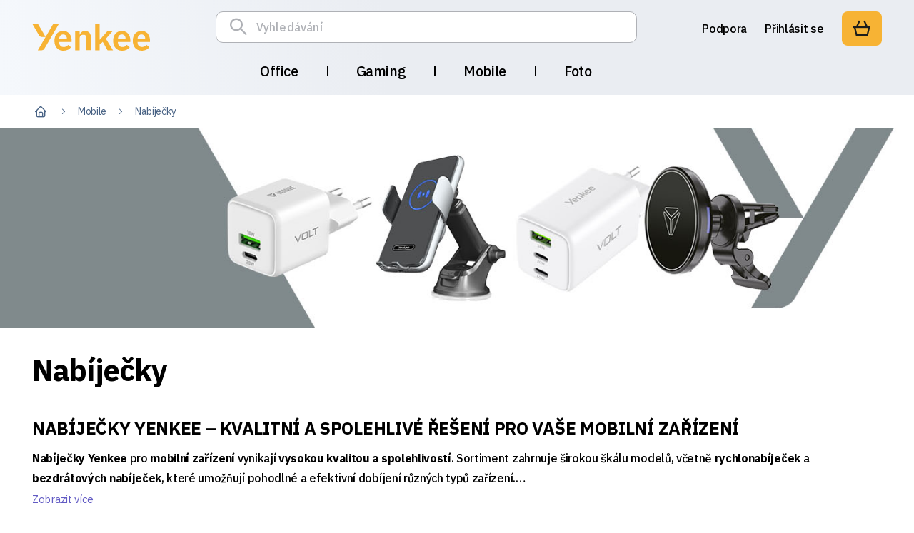

--- FILE ---
content_type: text/html; charset=utf-8
request_url: https://www.yenkee.cz/nabijecky
body_size: 24374
content:


<!DOCTYPE html>
<html lang="cs" class='theme-white
'>
    <head>
        
<meta charset="utf-8" />
<meta name="viewport" content="width=device-width, initial-scale=1.0">
<meta name="robots" content="index, follow" />
<link rel="icon" type="image/x-icon" href="/Yenkee/media/system/assets/img/favicon.ico">

<link rel="preconnect" href="https://fonts.googleapis.com">
<link rel="preconnect" href="https://fonts.gstatic.com" crossorigin>
<link media="print" onload="this.onload=null;this.removeAttribute('media');" href="https://fonts.googleapis.com/css2?family=IBM+Plex+Sans:wght@400;500;700&display=swap" rel="stylesheet">
<noscript>
    <link rel="stylesheet" href="https://fonts.googleapis.com/css2?family=IBM+Plex+Sans:wght@400;500;700&display=swap" />
</noscript>

<script nonce="252bfa25be2c">
    window.pux = window.pux || {};
    window.pux.ldr = [];
    window.pux.ldn = function (x) { if (window.pux.module && typeof (window.pux.module) == "function") { window.pux.module(x); } else if (!window.pux.ldr.includes(x)) { window.pux.ldr.push(x); } }
</script>



    <link rel="stylesheet" href="/Yenkee/media/system/core/main.bundle-D68PZuMw.css" />

        <link rel="stylesheet" href="/Yenkee/media/system/modules/breadcrumbs/breadcrumbs.bundle-n2M_vwiT.css" />
        <link rel="stylesheet" href="/Yenkee/media/system/modules/product-tile/product-tile.bundle-B8eYT1yG.css" />
        <link rel="stylesheet" href="/Yenkee/media/system/modules/add-to-cart/add-to-cart.bundle-ChJdCm0I.css" />
        <link rel="stylesheet" href="/Yenkee/media/system/modules/product/product.bundle-BfR0-zUR.css" />
        <link rel="stylesheet" href="/Yenkee/media/system/modules/infinite-repeater/infinite-repeater.bundle-C_shAUUS.css" />
        <link rel="stylesheet" href="/Yenkee/media/system/modules/category/category.bundle-Bf5rY_zy.css" />
        <link rel="stylesheet" href="/Yenkee/media/system/modules/parameter-filter/parameter-filter.bundle-CYhjW7ak.css" />
        <link rel="stylesheet" href="/Yenkee/media/system/modules/base-modal/base-modal.bundle-CYadlivL.css" />
        <link rel="stylesheet" href="/Yenkee/media/system/modules/tiny-slider/tiny-slider.bundle-DJNuzYty.css" />



<title>Nab&#xED;je&#x10D;ky pro mobiln&#xED; telefony | Yenkee</title>


        <!-- Google Tag Manager -->
<script>(function(w,d,s,l,i){w[l]=w[l]||[];w[l].push({'gtm.start':
new Date().getTime(),event:'gtm.js'});var f=d.getElementsByTagName(s)[0],
j=d.createElement(s),dl=l!='dataLayer'?'&l='+l:'';j.async=true;j.src=
'https://www.googletagmanager.com/gtm.js?id='+i+dl;f.parentNode.insertBefore(j,f);
})(window,document,'script','dataLayer','GTM-5ZK54D');</script>
<!-- End Google Tag Manager -->
<!--  Ahrefs  -->
<script src="https://analytics.ahrefs.com/analytics.js" data-key="pmf45a+762cDTyzjhLGl7Q" async></script>
<!--  End Ahrefs  -->
        <meta content="Nab&#xED;je&#x10D;ky Yenkee pro mobiln&#xED; za&#x159;&#xED;zen&#xED; vynikaj&#xED; vysokou kvalitou a spolehlivost&#xED;. Sortiment zahrnuje &#x161;irokou &#x161;k&#xE1;lu model&#x16F;, v&#x10D;etn&#x11B; rychlonab&#xED;je&#x10D;ek a bezdr&#xE1;tov&#xFD;ch nab&#xED;je&#x10D;ek, kter&#xE9; umo&#x17E;&#x148;uj&#xED; pohodln&#xE9; a efektivn&#xED; dob&#xED;jen&#xED; r&#x16F;zn&#xFD;ch typ&#x16F; za&#x159;&#xED;zen&#xED;." name="description" />
<meta content="Yenkee, p&#x159;&#xED;slu&#x161;enstv&#xED;, pro mobiln&#xED; telefony, nab&#xED;je&#x10D;ky" name="keywords" />
<link href="https://www.yenkee.cz/mobile/nabijecky" rel="canonical" />
<meta content="Yenkee - Kvalitn&#xED; p&#x159;&#xED;slu&#x161;enstv&#xED;" name="og:title" />
<meta content="Kvalitn&#xED; p&#x159;&#xED;slu&#x161;enstv&#xED; pro kancel&#xE1;&#x159;e a hr&#xE1;&#x10D;e" name="og:description" />
<meta content="/getmedia/9b77b985-87a6-4e2e-b9fb-72bef89a076a/30-7-homepage-A-2.png?width=1441&amp;height=699&amp;ext=.png" name="og:image" />
        
        <link rel="alternate" hreflang="cs-cz" href="https://www.yenkee.cz:443/mobile/nabijecky" />

    </head>
    <body class="cs-CZ" data-culture="cs-CZ">
        <!-- Google Tag Manager (noscript) -->
<noscript><iframe src="https://www.googletagmanager.com/ns.html?id=GTM-5ZK54D"
height="0" width="0" style="display:none;visibility:hidden"></iframe></noscript>
<!-- End Google Tag Manager (noscript) -->
        

        

<header>
    <div class="wideContainer">
        <div class="header">
            <div class="headerLogo">
                
<a href="/" aria-label="Homepage">
    <span>Yenkee</span>
    <svg id="Layer_1" xmlns="http://www.w3.org/2000/svg" viewBox="0 0 159.53 36.7">
        <path fill="#f7b334" d="M77.71,12.64c1.37,1.75,2.09,4.21,2.09,7.39v16.02h-6.21v-15.5c0-1.82-.33-3.18-.98-4.09-.65-.91-1.7-1.36-3.2-1.36-.65,0-1.31.06-1.9.26-.59.19-1.11.45-1.57.78-.46.39-.85.78-1.11,1.3-.33.52-.46,1.1-.46,1.82v16.86h-6.21V10.57h6.21v4.28h.26c.46-1.36,1.31-2.53,2.42-3.44,1.11-.91,2.68-1.36,4.64-1.36,2.61,0,4.57.84,6.01,2.59ZM108.55,10.63h-7.06l-5.69,6.55-4.18,4.6h-.26V0h-6.14v36.18h6.14v-7.78l4.25-3.7,6.47,11.48h7.39l-9.67-15.69,8.76-9.86ZM28.82,0l-10.59,18.09L7.65,0H0l9.35,15.95c.78,1.3,2.22,2.14,3.79,2.14h5.1l-10.59,18.09h5.1c1.57,0,3.01-.84,3.79-2.14L36.47,0h-7.65ZM52.74,17.9c.46,1.56.72,3.24.72,4.99v2.07h-16.8v.65c0,1.82.52,3.31,1.57,4.41.98,1.1,2.55,1.69,4.57,1.69,1.57,0,2.81-.32,3.79-.97.78-.52,1.5-1.17,2.16-1.88l3.86,3.18c-1.05,1.43-2.48,2.59-4.25,3.44-1.76.84-3.86,1.23-6.21,1.23-1.9,0-3.59-.32-5.03-.97-1.44-.58-2.68-1.49-3.73-2.66-1.05-1.17-1.83-2.59-2.35-4.21-.59-1.69-.85-3.5-.85-5.58s.26-3.83.78-5.45c.52-1.62,1.31-2.98,2.29-4.15.98-1.1,2.22-2.01,3.66-2.66,1.5-.65,3.14-.97,4.97-.97,2.03,0,3.73.32,5.16,1.04,1.44.71,2.68,1.62,3.59,2.79.92,1.17,1.63,2.53,2.09,4.02ZM47.06,20.62c0-1.75-.46-3.18-1.31-4.28-.85-1.1-2.09-1.62-3.73-1.62s-2.94.58-3.92,1.69c-.98,1.1-1.44,2.53-1.44,4.28v.39h10.39v-.45ZM132.21,17.9c.46,1.56.72,3.24.72,4.99v2.07h-16.8v.65c0,1.82.52,3.31,1.57,4.41.98,1.1,2.55,1.69,4.58,1.69,1.57,0,2.81-.32,3.79-.97.78-.52,1.5-1.17,2.16-1.88l3.86,3.18c-1.04,1.43-2.48,2.59-4.25,3.44-1.76.84-3.86,1.23-6.21,1.23-1.9,0-3.59-.32-5.03-.97-1.44-.58-2.68-1.49-3.72-2.66-1.05-1.17-1.83-2.59-2.35-4.21-.59-1.69-.85-3.5-.85-5.58s.26-3.83.78-5.45c.52-1.62,1.31-2.98,2.29-4.15.98-1.1,2.22-2.01,3.66-2.66,1.5-.65,3.14-.97,4.97-.97,2.03,0,3.73.32,5.16,1.04,1.44.71,2.68,1.62,3.59,2.79.98,1.17,1.63,2.53,2.09,4.02ZM126.53,20.62c0-1.75-.46-3.18-1.31-4.28-.85-1.1-2.09-1.62-3.72-1.62s-2.94.58-3.92,1.69c-.98,1.1-1.44,2.53-1.44,4.28v.39h10.39v-.45ZM159.53,22.89v2.01h-16.8v.65c0,1.82.52,3.31,1.57,4.41.98,1.1,2.55,1.69,4.58,1.69,1.57,0,2.81-.32,3.79-.97.78-.52,1.5-1.17,2.16-1.88l3.86,3.18c-1.05,1.43-2.48,2.59-4.25,3.44-1.76.84-3.86,1.23-6.21,1.23-1.9,0-3.59-.32-5.03-.97-1.44-.58-2.68-1.49-3.73-2.66-1.04-1.17-1.83-2.59-2.35-4.21-.59-1.69-.85-3.5-.85-5.58s.26-3.83.78-5.45c.52-1.62,1.31-2.98,2.29-4.15.98-1.1,2.22-2.01,3.66-2.66,1.5-.65,3.14-.97,4.97-.97,2.03,0,3.72.32,5.16,1.04,1.44.71,2.68,1.62,3.59,2.79.92,1.17,1.63,2.53,2.09,4.08.46,1.56.72,3.24.72,4.99ZM153.13,20.62c0-1.75-.46-3.18-1.31-4.28-.85-1.1-2.09-1.62-3.73-1.62s-2.94.58-3.92,1.69-1.44,2.53-1.44,4.28v.39h10.39v-.45Z" />
    </svg>
</a>

            </div>
            <div class="headerInner">
                <div class="headerCenter">
                    

<div class="headerWindow headerWindow--small headerWindow-search" data-window="search-box">
    <div class="puxContainer">
        <div class="headerWindow-inner">
            <form action="/vyhledavani" method="get" class="headerSearch-controls" data-search-form data-whisper="/cs/whisperer">
                <div class="headerSearch-inner">
                    <input type="search"
                            name="searchtext"
                            class="headerSearch-input"
                            data-search-input
                            value=""
                               autocomplete="off"
                               required
                            placeholder="Vyhled&#xE1;v&#xE1;n&#xED;" />

                    <button type="submit" class="btn btn--search headerSearch-submit" title="" data-search-submit aria-label="Yenkee.Search.Button">
                        <span>Yenkee.Search.Button</span>
                    </button>
                </div>
                <div class="searchWhisperrer" data-search-parent>
                    <span class="searchWhisperrer-close" data-close-whisperrer></span>
                    <div data-place="searchResults"></div>
                </div>
            </form>
            <div class="headerWindow-close btn btn--default btn--ico btn--cross"></div>
        </div>
    </div>
</div>

                    <div class="headerMenu headerWindow headerWindow--small" data-window="main-menu">
                        <div class="headerMenu-top">
                            <span data-login-trigger class="headerLogin-link">
                                <span>
P&#x159;ihl&#xE1;sit se                                </span>
                             </span>
                            <span class="headerHamburger-fake" data-menu-close></span>
                        </div>
                        <nav class="mainMenu">
                            

<ul class="header-mainNavigationList">
        <li class="has-child">
                <a href="/office">Office</a>

                <span class="menuOpenner" data-menu-toggle="open">
                </span>
                <ul class="simpleMenu">
                        <li>
                            <div class="submenuItem">
                                <div class="submenuItem-image">
                                        <a href="/kancelarske-mysi">
                                                <picture><source media="(min-width:320px)" srcset="/Yenkee/media/static-media/b1bf907e-3c47-47a0-951b-baa30ac19037@w100.webp"></source><img alt="" loading="lazy" src="/Yenkee/media/static-media/b1bf907e-3c47-47a0-951b-baa30ac19037@default.jpg"></img></picture>
                                        </a>
                                </div>
                                <div class="submenuItem-content" data-more-parent>
                                        <a href="/kancelarske-mysi" class="submenuItem-name"><span>My&#x161;i</span></a>
                                        <ul>
                                                <li>
                                                        <a href="/kancelarske-bezdratove-mysi"><span>Bezdr&#xE1;tov&#xE9;</span></a>
                                                </li>
                                                <li>
                                                        <a href="/kancelarske-dratove-mysi"><span>Dr&#xE1;tov&#xE9;</span></a>
                                                </li>
                                                <li>
                                                        <a href="/kancelarske-ergonomicke-mysi"><span>Ergonomick&#xE9;</span></a>
                                                </li>
                                                <li>
                                                        <a href="/kancelarske-mysi-pro-pc"><span>Pro PC</span></a>
                                                </li>
                                                <li>
                                                        <a href="/kancelarske-mysi-pro-notebooky"><span>Pro notebooky</span></a>
                                                </li>
                                                <li class="d-none">
                                                        <a href="/kancelarske-podlozky"><span>Podlo&#x17E;ky</span></a>
                                                </li>
                                        </ul>
                                            <div data-submenu-more data-hide="4" class="submenuItem-more" data-more="Dal&#x161;&#xED; kategorie" data-less="M&#xE9;n&#x11B;">Dal&#x161;&#xED; kategorie</div>
                                </div>
                            </div>
                                <span class="menuOpenner" data-menu-toggle="open">
                                </span>
                        </li>
                        <li>
                            <div class="submenuItem">
                                <div class="submenuItem-image">
                                        <a href="/kancelarske-klavesnice">
                                                <picture><source media="(min-width:320px)" srcset="/Yenkee/media/static-media/1a70ebd3-07da-4a12-8858-271cb44edfab@w100.webp"></source><img alt="" loading="lazy" src="/Yenkee/media/static-media/1a70ebd3-07da-4a12-8858-271cb44edfab@default.jpg"></img></picture>
                                        </a>
                                </div>
                                <div class="submenuItem-content" data-more-parent>
                                        <a href="/kancelarske-klavesnice" class="submenuItem-name"><span>Kl&#xE1;vesnice</span></a>
                                        <ul>
                                                <li>
                                                        <a href="/kancelarske-bezdratove-klavesnice"><span>Bezdr&#xE1;tov&#xE9;</span></a>
                                                </li>
                                                <li>
                                                        <a href="/kancelarske-dratove-klavesnice"><span>Dr&#xE1;tov&#xE9;</span></a>
                                                </li>
                                                <li>
                                                        <a href="/kancelarske-podsvicene-klavesnice"><span>Podsv&#xED;cen&#xE9;</span></a>
                                                </li>
                                                <li>
                                                        <a href="/kancelarske-ergonomicke-klavesnice"><span>Ergonomick&#xE9;</span></a>
                                                </li>
                                                <li>
                                                        <a href="/kancelarske-numericke-klavesnice"><span>Numerick&#xE9;</span></a>
                                                </li>
                                                <li class="d-none">
                                                        <a href="/kancelarske-sety-klavesnice-mys"><span>Sety</span></a>
                                                </li>
                                                <li class="d-none">
                                                        <a href="/prislusenstvi-pro-klavesnice-kancelar"><span>P&#x159;&#xED;slu&#x161;enstv&#xED;</span></a>
                                                </li>
                                        </ul>
                                            <div data-submenu-more data-hide="4" class="submenuItem-more" data-more="Dal&#x161;&#xED; kategorie" data-less="M&#xE9;n&#x11B;">Dal&#x161;&#xED; kategorie</div>
                                </div>
                            </div>
                                <span class="menuOpenner" data-menu-toggle="open">
                                </span>
                        </li>
                        <li>
                            <div class="submenuItem">
                                <div class="submenuItem-image">
                                        <a href="/reproduktory">
                                                <picture><source media="(min-width:320px)" srcset="/Yenkee/media/static-media/1ead3514-70f2-407e-9cf4-24674122e6d5@w100.webp"></source><img alt="" loading="lazy" src="/Yenkee/media/static-media/1ead3514-70f2-407e-9cf4-24674122e6d5@default.jpg"></img></picture>
                                        </a>
                                </div>
                                <div class="submenuItem-content" data-more-parent>
                                        <a href="/reproduktory" class="submenuItem-name"><span>Reproduktory</span></a>
                                        <ul>
                                                <li>
                                                        <a href="/bezdratove-reproduktory"><span>Bezdr&#xE1;tov&#xE9;</span></a>
                                                </li>
                                                <li>
                                                        <a href="/reproduktory-2-0"><span>2.0</span></a>
                                                </li>
                                                <li>
                                                        <a href="/reproduktory-2-1"><span>2.1</span></a>
                                                </li>
                                                <li>
                                                        <a href="/reproduktory-pro-pc"><span>K PC</span></a>
                                                </li>
                                                <li>
                                                        <a href="/reproduktory-pro-mobil"><span>K mobilu</span></a>
                                                </li>
                                                <li class="d-none">
                                                        <a href="/reproduktory-soundbary"><span>Soundbary</span></a>
                                                </li>
                                        </ul>
                                            <div data-submenu-more data-hide="4" class="submenuItem-more" data-more="Dal&#x161;&#xED; kategorie" data-less="M&#xE9;n&#x11B;">Dal&#x161;&#xED; kategorie</div>
                                </div>
                            </div>
                                <span class="menuOpenner" data-menu-toggle="open">
                                </span>
                        </li>
                        <li>
                            <div class="submenuItem">
                                <div class="submenuItem-image">
                                        <a href="/sluchatka">
                                                <picture><source media="(min-width:320px)" srcset="/Yenkee/media/static-media/c78fca3f-0ccf-49bd-971f-48cefd08aacf@w100.webp"></source><img alt="" loading="lazy" src="/Yenkee/media/static-media/c78fca3f-0ccf-49bd-971f-48cefd08aacf@default.jpg"></img></picture>
                                        </a>
                                </div>
                                <div class="submenuItem-content" data-more-parent>
                                        <a href="/sluchatka" class="submenuItem-name"><span>Sluch&#xE1;tka</span></a>
                                        <ul>
                                                <li>
                                                        <a href="/bezdratova-sluchatka"><span>Bezdr&#xE1;tov&#xE1;</span></a>
                                                </li>
                                                <li>
                                                        <a href="/dratova-sluchatka"><span>Dr&#xE1;tov&#xE1;</span></a>
                                                </li>
                                                <li>
                                                        <a href="/true-wireless-sluchatka"><span>True Wireless</span></a>
                                                </li>
                                                <li>
                                                        <a href="/sluchatka-pres-hlavu"><span>P&#x159;es hlavu</span></a>
                                                </li>
                                                <li>
                                                        <a href="/sluchatka-do-usi"><span>Do u&#x161;&#xED;</span></a>
                                                </li>
                                                <li class="d-none">
                                                        <a href="/sluchatka-s-mikrofonem"><span>S mikrofonem</span></a>
                                                </li>
                                                <li class="d-none">
                                                        <a href="/sportovni-sluchatka"><span>Sportovn&#xED;</span></a>
                                                </li>
                                                <li class="d-none">
                                                        <a href="/sluchatka-handsfree"><span>Handsfree</span></a>
                                                </li>
                                                <li class="d-none">
                                                        <a href="/stojany-na-sluchatka"><span>Stojany</span></a>
                                                </li>
                                        </ul>
                                            <div data-submenu-more data-hide="4" class="submenuItem-more" data-more="Dal&#x161;&#xED; kategorie" data-less="M&#xE9;n&#x11B;">Dal&#x161;&#xED; kategorie</div>
                                </div>
                            </div>
                                <span class="menuOpenner" data-menu-toggle="open">
                                </span>
                        </li>
                        <li>
                            <div class="submenuItem">
                                <div class="submenuItem-image">
                                        <a href="/mikrofony">
                                                <picture><source media="(min-width:320px)" srcset="/Yenkee/media/static-media/549a4209-5aa5-4347-a93e-10ff0f251de2@w100.webp"></source><img alt="" loading="lazy" src="/Yenkee/media/static-media/549a4209-5aa5-4347-a93e-10ff0f251de2@default.jpg"></img></picture>
                                        </a>
                                </div>
                                <div class="submenuItem-content" data-more-parent>
                                        <a href="/mikrofony" class="submenuItem-name"><span>Mikrofony</span></a>
                                        <ul>
                                                <li>
                                                        <a href="/dratove-mikrofony"><span>Dr&#xE1;tov&#xE9;</span></a>
                                                </li>
                                                <li>
                                                        <a href="/mikrofony-pro-pc"><span>K PC</span></a>
                                                </li>
                                                <li>
                                                        <a href="/stolni-mikrofony"><span>Stoln&#xED;</span></a>
                                                </li>
                                                <li>
                                                        <a href="/mikrofony-sety"><span>Sety</span></a>
                                                </li>
                                                <li>
                                                        <a href="/mikrofony-prislusenstvi"><span>P&#x159;&#xED;slu&#x161;enstv&#xED; k mikrofon&#x16F;m</span></a>
                                                </li>
                                        </ul>
                                </div>
                            </div>
                                <span class="menuOpenner" data-menu-toggle="open">
                                </span>
                        </li>
                        <li>
                            <div class="submenuItem">
                                <div class="submenuItem-image">
                                        <a href="/kabely-adaptery">
                                                <picture><source media="(min-width:320px)" srcset="/Yenkee/media/static-media/19764162-4f73-4c77-88ef-2243c4c35bb0@w100.webp"></source><img alt="" loading="lazy" src="/Yenkee/media/static-media/19764162-4f73-4c77-88ef-2243c4c35bb0@default.jpg"></img></picture>
                                        </a>
                                </div>
                                <div class="submenuItem-content" data-more-parent>
                                        <a href="/kabely-adaptery" class="submenuItem-name"><span>Kabely, adapt&#xE9;ry</span></a>
                                        <ul>
                                                <li>
                                                        <a href="/napajeci-kabely-adaptery"><span>Nap&#xE1;jec&#xED;</span></a>
                                                </li>
                                                <li>
                                                        <a href="/usb-kabely-adaptery"><span>USB</span></a>
                                                </li>
                                                <li>
                                                        <a href="/ethernet-kabely-adaptery"><span>Ethernet</span></a>
                                                </li>
                                                <li>
                                                        <a href="/hdmi-kabely-adaptery"><span>HDMI</span></a>
                                                </li>
                                                <li>
                                                        <a href="/video-kabely-adaptery"><span>Video</span></a>
                                                </li>
                                                <li class="d-none">
                                                        <a href="/audio-kabely-adaptery"><span>Audio</span></a>
                                                </li>
                                                <li class="d-none">
                                                        <a href="/kabely-adaptery-redukce"><span>Redukce</span></a>
                                                </li>
                                                <li class="d-none">
                                                        <a href="/cestovni-kabely-adaptery"><span>Cestovn&#xED;</span></a>
                                                </li>
                                        </ul>
                                            <div data-submenu-more data-hide="4" class="submenuItem-more" data-more="Dal&#x161;&#xED; kategorie" data-less="M&#xE9;n&#x11B;">Dal&#x161;&#xED; kategorie</div>
                                </div>
                            </div>
                                <span class="menuOpenner" data-menu-toggle="open">
                                </span>
                        </li>
                        <li>
                            <div class="submenuItem">
                                <div class="submenuItem-image">
                                        <a href="/brasny-batohy-pouzdra">
                                                <picture><source media="(min-width:320px)" srcset="/Yenkee/media/static-media/aab183b3-e7f1-4cd4-ac6d-a92be1a83358@w100.webp"></source><img alt="" loading="lazy" src="/Yenkee/media/static-media/aab183b3-e7f1-4cd4-ac6d-a92be1a83358@default.jpg"></img></picture>
                                        </a>
                                </div>
                                <div class="submenuItem-content" data-more-parent>
                                        <a href="/brasny-batohy-pouzdra" class="submenuItem-name"><span>Batohy, bra&#x161;ny, pouzdra</span></a>
                                        <ul>
                                                <li>
                                                        <a href="/batohy"><span>Batohy</span></a>
                                                </li>
                                                <li>
                                                        <a href="/brasny"><span>Bra&#x161;ny</span></a>
                                                </li>
                                                <li>
                                                        <a href="/pouzdra"><span>Pouzdra</span></a>
                                                </li>
                                                <li>
                                                        <a href="/tasky-kabelky"><span>Ta&#x161;ky, kabelky</span></a>
                                                </li>
                                        </ul>
                                </div>
                            </div>
                                <span class="menuOpenner" data-menu-toggle="open">
                                </span>
                        </li>
                        <li>
                            <div class="submenuItem">
                                <div class="submenuItem-image">
                                        <a href="/ctecky-huby">
                                                <picture><source media="(min-width:320px)" srcset="/Yenkee/media/static-media/e2320cf5-5703-4708-8997-788c4ebbbc62@w100.webp"></source><img alt="" loading="lazy" src="/Yenkee/media/static-media/e2320cf5-5703-4708-8997-788c4ebbbc62@default.jpg"></img></picture>
                                        </a>
                                </div>
                                <div class="submenuItem-content" data-more-parent>
                                        <a href="/ctecky-huby" class="submenuItem-name"><span>&#x10C;te&#x10D;ky, huby</span></a>
                                        <ul>
                                                <li>
                                                        <a href="/ctecky"><span>&#x10C;te&#x10D;ky</span></a>
                                                </li>
                                                <li>
                                                        <a href="/huby"><span>Huby</span></a>
                                                </li>
                                                <li>
                                                        <a href="/dokovaci-stanice"><span>Dokovac&#xED; stanice</span></a>
                                                </li>
                                        </ul>
                                </div>
                            </div>
                                <span class="menuOpenner" data-menu-toggle="open">
                                </span>
                        </li>
                        <li>
                            <div class="submenuItem">
                                <div class="submenuItem-image">
                                        <a href="/podstavce-pod-notebooky">
                                                <picture><source media="(min-width:320px)" srcset="/Yenkee/media/static-media/d69d6649-70d8-4170-a816-2ea1c3c98317@w100.webp"></source><img alt="" loading="lazy" src="/Yenkee/media/static-media/d69d6649-70d8-4170-a816-2ea1c3c98317@default.jpg"></img></picture>
                                        </a>
                                </div>
                                <div class="submenuItem-content" data-more-parent>
                                        <a href="/podstavce-pod-notebooky" class="submenuItem-name"><span>Podstavce pod notebooky</span></a>
                                        <ul>
                                                <li class="d-none">
                                                        <a href="/chladici-podlozky"><span>Chlad&#xED;c&#xED; podlo&#x17E;ky</span></a>
                                                </li>
                                                <li class="d-none">
                                                        <a href="/stojany-pro-notebooky"><span>Stojany</span></a>
                                                </li>
                                        </ul>
                                            <div data-submenu-more data-hide="all" class="submenuItem-more" data-more="Dal&#x161;&#xED; kategorie" data-less="M&#xE9;n&#x11B;">Dal&#x161;&#xED; kategorie</div>
                                </div>
                            </div>
                                <span class="menuOpenner" data-menu-toggle="open">
                                </span>
                        </li>
                        <li>
                            <div class="submenuItem">
                                <div class="submenuItem-image">
                                        <a href="/napajeni">
                                                <picture><source media="(min-width:320px)" srcset="/Yenkee/media/static-media/87cb4a08-34b7-4580-89b3-f106b3929ef6@w100.webp"></source><img alt="" loading="lazy" src="/Yenkee/media/static-media/87cb4a08-34b7-4580-89b3-f106b3929ef6@default.jpg"></img></picture>
                                        </a>
                                </div>
                                <div class="submenuItem-content" data-more-parent>
                                        <a href="/napajeni" class="submenuItem-name"><span>Nap&#xE1;jen&#xED;</span></a>
                                        <ul>
                                                <li class="d-none">
                                                        <a href="/napajeni-do-site"><span>Do s&#xED;t&#x11B; (230 V)</span></a>
                                                </li>
                                                <li class="d-none">
                                                        <a href="/napajeni-do-auta"><span>Do auta</span></a>
                                                </li>
                                                <li class="d-none">
                                                        <a href="/napajeni-pro-tablety-notebooky"><span>Pro tablety, notebooky</span></a>
                                                </li>
                                        </ul>
                                            <div data-submenu-more data-hide="all" class="submenuItem-more" data-more="Dal&#x161;&#xED; kategorie" data-less="M&#xE9;n&#x11B;">Dal&#x161;&#xED; kategorie</div>
                                </div>
                            </div>
                                <span class="menuOpenner" data-menu-toggle="open">
                                </span>
                        </li>
                        <li>
                            <div class="submenuItem">
                                <div class="submenuItem-image">
                                        <a href="/zidle-kresla">
                                                <picture><source media="(min-width:320px)" srcset="/Yenkee/media/static-media/4b179f83-e7fc-4c39-99d9-4b83530e9c39@w100.webp"></source><img alt="" loading="lazy" src="/Yenkee/media/static-media/4b179f83-e7fc-4c39-99d9-4b83530e9c39@default.jpg"></img></picture>
                                        </a>
                                </div>
                                <div class="submenuItem-content" data-more-parent>
                                        <a href="/zidle-kresla" class="submenuItem-name"><span>&#x17D;idle, k&#x159;esla</span></a>
                                        <ul>
                                                <li class="d-none">
                                                        <a href="/kancelarske-zidle-kresla"><span>Kancel&#xE1;&#x159;sk&#xE9;</span></a>
                                                </li>
                                                <li class="d-none">
                                                        <a href="/herni-zidle-kresla"><span>Hern&#xED;</span></a>
                                                </li>
                                        </ul>
                                            <div data-submenu-more data-hide="all" class="submenuItem-more" data-more="Dal&#x161;&#xED; kategorie" data-less="M&#xE9;n&#x11B;">Dal&#x161;&#xED; kategorie</div>
                                </div>
                            </div>
                                <span class="menuOpenner" data-menu-toggle="open">
                                </span>
                        </li>
                        <li>
                            <div class="submenuItem">
                                <div class="submenuItem-image">
                                        <a href="/power-banky">
                                                <picture><source media="(min-width:320px)" srcset="/Yenkee/media/static-media/c7963991-20c7-4408-8d15-86b718931e81@w100.webp"></source><img alt="" loading="lazy" src="/Yenkee/media/static-media/c7963991-20c7-4408-8d15-86b718931e81@default.jpg"></img></picture>
                                        </a>
                                </div>
                                <div class="submenuItem-content" data-more-parent>
                                        <a href="/power-banky" class="submenuItem-name"><span>Power banky</span></a>
                                </div>
                            </div>
                        </li>
                        <li>
                            <div class="submenuItem">
                                <div class="submenuItem-image">
                                        <a href="/webkamery">
                                                <picture><source media="(min-width:320px)" srcset="/Yenkee/media/static-media/14ed2b2a-5ab9-4cc8-8ce9-b5644cf27203@w100.webp"></source><img alt="" loading="lazy" src="/Yenkee/media/static-media/14ed2b2a-5ab9-4cc8-8ce9-b5644cf27203@default.jpg"></img></picture>
                                        </a>
                                </div>
                                <div class="submenuItem-content" data-more-parent>
                                        <a href="/webkamery" class="submenuItem-name"><span>Webkamery</span></a>
                                </div>
                            </div>
                        </li>
                        <li>
                            <div class="submenuItem">
                                <div class="submenuItem-image">
                                        <a href="/naradi">
                                                <picture><source media="(min-width:320px)" srcset="/Yenkee/media/static-media/b5664f48-098d-4d22-9a8e-25b1a5383e33@w100.webp"></source><img alt="" loading="lazy" src="/Yenkee/media/static-media/b5664f48-098d-4d22-9a8e-25b1a5383e33@default.jpg"></img></picture>
                                        </a>
                                </div>
                                <div class="submenuItem-content" data-more-parent>
                                        <a href="/naradi" class="submenuItem-name"><span>N&#xE1;&#x159;ad&#xED;</span></a>
                                </div>
                            </div>
                        </li>
                        <li>
                            <div class="submenuItem">
                                <div class="submenuItem-image">
                                        <a href="/office-exkluzivni-sady">
                                                <picture><source media="(min-width:320px)" srcset="/Yenkee/media/static-media/ce58ad5c-4d64-46d2-8619-6b49be99f2df@w100.webp"></source><img alt="" loading="lazy" src="/Yenkee/media/static-media/ce58ad5c-4d64-46d2-8619-6b49be99f2df@default.jpg"></img></picture>
                                        </a>
                                </div>
                                <div class="submenuItem-content" data-more-parent>
                                        <a href="/office-exkluzivni-sady" class="submenuItem-name"><span>Exkluzivn&#xED; sady</span></a>
                                </div>
                            </div>
                        </li>
                </ul>
        </li>
        <li class="has-child">
                <a href="/gaming">Gaming</a>

                <span class="menuOpenner" data-menu-toggle="open">
                </span>
                <ul class="simpleMenu">
                        <li>
                            <div class="submenuItem">
                                <div class="submenuItem-image">
                                        <a href="/herni-mysi">
                                                <picture><source media="(min-width:320px)" srcset="/Yenkee/media/static-media/87068ea6-0337-4bd3-856b-16aa22c3ac62@w100.webp"></source><img alt="" loading="lazy" src="/Yenkee/media/static-media/87068ea6-0337-4bd3-856b-16aa22c3ac62@default.jpg"></img></picture>
                                        </a>
                                </div>
                                <div class="submenuItem-content" data-more-parent>
                                        <a href="/herni-mysi" class="submenuItem-name"><span>My&#x161;i</span></a>
                                        <ul>
                                                <li>
                                                        <a href="/bezdratove-herni-mysi"><span>Bezdr&#xE1;tov&#xE9;</span></a>
                                                </li>
                                                <li>
                                                        <a href="/dratove-herni-mysi"><span>Dr&#xE1;tov&#xE9;</span></a>
                                                </li>
                                                <li>
                                                        <a href="/podsvicene-herni-mysi"><span>Podsv&#xED;cen&#xE9;</span></a>
                                                </li>
                                                <li>
                                                        <a href="/ergonomicke-herni-mysi"><span>Ergonomick&#xE9;</span></a>
                                                </li>
                                                <li>
                                                        <a href="/herni-podlozky"><span>Podlo&#x17E;ky</span></a>
                                                </li>
                                        </ul>
                                </div>
                            </div>
                                <span class="menuOpenner" data-menu-toggle="open">
                                </span>
                        </li>
                        <li>
                            <div class="submenuItem">
                                <div class="submenuItem-image">
                                        <a href="/herni-klavesnice">
                                                <picture><source media="(min-width:320px)" srcset="/Yenkee/media/static-media/18e0cf97-81e3-48d8-b296-850f17773d5e@w100.webp"></source><img alt="" loading="lazy" src="/Yenkee/media/static-media/18e0cf97-81e3-48d8-b296-850f17773d5e@default.jpg"></img></picture>
                                        </a>
                                </div>
                                <div class="submenuItem-content" data-more-parent>
                                        <a href="/herni-klavesnice" class="submenuItem-name"><span>Kl&#xE1;vesnice</span></a>
                                        <ul>
                                                <li>
                                                        <a href="/bezdratove-herni-klavesnice"><span>Bezdr&#xE1;tov&#xE9;</span></a>
                                                </li>
                                                <li>
                                                        <a href="/dratove-herni-klavesnice"><span>Dr&#xE1;tov&#xE9;</span></a>
                                                </li>
                                                <li>
                                                        <a href="/herni-podsvicene-klavesnice"><span>Podsv&#xED;cen&#xE9;</span></a>
                                                </li>
                                                <li>
                                                        <a href="/herni-sety-klavesnic-a-mysi"><span>Sety</span></a>
                                                </li>
                                                <li>
                                                        <a href="/prislusenstvi-pro-klavesnice"><span>P&#x159;&#xED;slu&#x161;enstv&#xED;</span></a>
                                                </li>
                                        </ul>
                                </div>
                            </div>
                                <span class="menuOpenner" data-menu-toggle="open">
                                </span>
                        </li>
                        <li>
                            <div class="submenuItem">
                                <div class="submenuItem-image">
                                        <a href="/herni-ovladace">
                                                <picture><source media="(min-width:320px)" srcset="/Yenkee/media/static-media/976e02f9-42e3-47fb-b36d-070abe33a9a7@w100.webp"></source><img alt="" loading="lazy" src="/Yenkee/media/static-media/976e02f9-42e3-47fb-b36d-070abe33a9a7@default.jpg"></img></picture>
                                        </a>
                                </div>
                                <div class="submenuItem-content" data-more-parent>
                                        <a href="/herni-ovladace" class="submenuItem-name"><span>Ovlada&#x10D;e</span></a>
                                        <ul>
                                                <li>
                                                        <a href="/ovladace-pro-playstation"><span>Playstation</span></a>
                                                </li>
                                                <li>
                                                        <a href="/ovladace-pro-pc"><span>PC</span></a>
                                                </li>
                                        </ul>
                                </div>
                            </div>
                                <span class="menuOpenner" data-menu-toggle="open">
                                </span>
                        </li>
                        <li>
                            <div class="submenuItem">
                                <div class="submenuItem-image">
                                        <a href="/ke-konzolim">
                                                <picture><source media="(min-width:320px)" srcset="/Yenkee/media/static-media/747fa310-bd70-48be-b730-4b4bd22ff50d@w100.webp"></source><img alt="" loading="lazy" src="/Yenkee/media/static-media/747fa310-bd70-48be-b730-4b4bd22ff50d@default.jpg"></img></picture>
                                        </a>
                                </div>
                                <div class="submenuItem-content" data-more-parent>
                                        <a href="/ke-konzolim" class="submenuItem-name"><span>Ke konzol&#xED;m</span></a>
                                        <ul>
                                                <li>
                                                        <a href="/nabijeci-stanice-ovladacu"><span>Nab&#xED;jec&#xED; stanice ovlada&#x10D;&#x16F;</span></a>
                                                </li>
                                                <li>
                                                        <a href="/dokovaci-stanice-ke-konzolim"><span>Dokovac&#xED; stanice</span></a>
                                                </li>
                                                <li>
                                                        <a href="/adaptery-ke-konzolim"><span>Adapt&#xE9;ry</span></a>
                                                </li>
                                                <li>
                                                        <a href="/herni-prislusenstvi-ke-konzolim"><span>P&#x159;&#xED;slu&#x161;enstv&#xED;</span></a>
                                                </li>
                                        </ul>
                                </div>
                            </div>
                                <span class="menuOpenner" data-menu-toggle="open">
                                </span>
                        </li>
                        <li>
                            <div class="submenuItem">
                                <div class="submenuItem-image">
                                        <a href="/herni-sluchatka">
                                                <picture><source media="(min-width:320px)" srcset="/Yenkee/media/static-media/8d4f0a90-a4f8-4cbd-b07c-31965dec361c@w100.webp"></source><img alt="" loading="lazy" src="/Yenkee/media/static-media/8d4f0a90-a4f8-4cbd-b07c-31965dec361c@default.jpg"></img></picture>
                                        </a>
                                </div>
                                <div class="submenuItem-content" data-more-parent>
                                        <a href="/herni-sluchatka" class="submenuItem-name"><span>Hern&#xED; sluch&#xE1;tka</span></a>
                                        <ul>
                                                <li>
                                                        <a href="/bezdratova-herni-sluchatka"><span>Bezdr&#xE1;tov&#xE1;</span></a>
                                                </li>
                                                <li>
                                                        <a href="/dratova-herni-sluchatka"><span>Dr&#xE1;tov&#xE1;</span></a>
                                                </li>
                                                <li>
                                                        <a href="/true-wireless-herni-sluchatka"><span>True Wireless</span></a>
                                                </li>
                                                <li>
                                                        <a href="/herni-sluchatka-pres-hlavu"><span>P&#x159;es hlavu</span></a>
                                                </li>
                                                <li>
                                                        <a href="/herni-sluchatka-do-usi"><span>Do u&#x161;&#xED;</span></a>
                                                </li>
                                                <li class="d-none">
                                                        <a href="/herni-sluchatka-k-pc"><span>K PC</span></a>
                                                </li>
                                                <li class="d-none">
                                                        <a href="/herni-sluchatka-k-konzoli"><span>K hern&#xED; konzoli</span></a>
                                                </li>
                                                <li class="d-none">
                                                        <a href="/herni-sluchatka-s-mikrofonem"><span>S mikrofonem</span></a>
                                                </li>
                                                <li class="d-none">
                                                        <a href="/stojany-na-herni-sluchatka"><span>Stojany</span></a>
                                                </li>
                                        </ul>
                                            <div data-submenu-more data-hide="4" class="submenuItem-more" data-more="Dal&#x161;&#xED; kategorie" data-less="M&#xE9;n&#x11B;">Dal&#x161;&#xED; kategorie</div>
                                </div>
                            </div>
                                <span class="menuOpenner" data-menu-toggle="open">
                                </span>
                        </li>
                        <li>
                            <div class="submenuItem">
                                <div class="submenuItem-image">
                                        <a href="/herni-reproduktory">
                                                <picture><source media="(min-width:320px)" srcset="/Yenkee/media/static-media/b4d74d7a-1c7e-4d68-a0fd-f4fb69242c36@w100.webp"></source><img alt="" loading="lazy" src="/Yenkee/media/static-media/b4d74d7a-1c7e-4d68-a0fd-f4fb69242c36@default.jpg"></img></picture>
                                        </a>
                                </div>
                                <div class="submenuItem-content" data-more-parent>
                                        <a href="/herni-reproduktory" class="submenuItem-name"><span>Reproduktory</span></a>
                                        <ul>
                                                <li>
                                                        <a href="/herni-reproduktory-2-0"><span>2.0</span></a>
                                                </li>
                                                <li>
                                                        <a href="/herni-reproduktory-2-1"><span>2.1</span></a>
                                                </li>
                                                <li>
                                                        <a href="/herni-reproduktory-k-pc"><span>K PC</span></a>
                                                </li>
                                                <li>
                                                        <a href="/herni-reproduktory-ke-konzolim"><span>Ke konzol&#xED;m</span></a>
                                                </li>
                                                <li>
                                                        <a href="/bluetooth-herni-reproduktory"><span>Bluetooth</span></a>
                                                </li>
                                                <li class="d-none">
                                                        <a href="/soundbary-herni-reproduktory"><span>Soundbary</span></a>
                                                </li>
                                        </ul>
                                            <div data-submenu-more data-hide="4" class="submenuItem-more" data-more="Dal&#x161;&#xED; kategorie" data-less="M&#xE9;n&#x11B;">Dal&#x161;&#xED; kategorie</div>
                                </div>
                            </div>
                                <span class="menuOpenner" data-menu-toggle="open">
                                </span>
                        </li>
                        <li>
                            <div class="submenuItem">
                                <div class="submenuItem-image">
                                        <a href="/herni-nabytek">
                                                <picture><source media="(min-width:320px)" srcset="/Yenkee/media/static-media/564665bd-f952-4dbd-960a-ee4ec36bc4b5@w100.webp"></source><img alt="" loading="lazy" src="/Yenkee/media/static-media/564665bd-f952-4dbd-960a-ee4ec36bc4b5@default.jpg"></img></picture>
                                        </a>
                                </div>
                                <div class="submenuItem-content" data-more-parent>
                                        <a href="/herni-nabytek" class="submenuItem-name"><span>Hern&#xED; n&#xE1;bytek</span></a>
                                        <ul>
                                                <li>
                                                        <a href="/herni-kresla"><span>Hern&#xED; k&#x159;esla, &#x17E;idle</span></a>
                                                </li>
                                                <li>
                                                        <a href="/herni-zavodni-sedacky"><span>Z&#xE1;vodn&#xED; seda&#x10D;ky</span></a>
                                                </li>
                                                <li>
                                                        <a href="/herni-stojany-drzaky"><span>Stojany, dr&#x17E;&#xE1;ky</span></a>
                                                </li>
                                        </ul>
                                </div>
                            </div>
                                <span class="menuOpenner" data-menu-toggle="open">
                                </span>
                        </li>
                        <li>
                            <div class="submenuItem">
                                <div class="submenuItem-image">
                                        <a href="/herni-sety">
                                                <picture><source media="(min-width:320px)" srcset="/Yenkee/media/static-media/0ed2591c-139a-439d-ae01-8ebbc45c6419@w100.webp"></source><img alt="" loading="lazy" src="/Yenkee/media/static-media/0ed2591c-139a-439d-ae01-8ebbc45c6419@default.jpg"></img></picture>
                                        </a>
                                </div>
                                <div class="submenuItem-content" data-more-parent>
                                        <a href="/herni-sety" class="submenuItem-name"><span>Hern&#xED; sety</span></a>
                                </div>
                            </div>
                        </li>
                        <li>
                            <div class="submenuItem">
                                <div class="submenuItem-image">
                                        <a href="/herni-prislusenstvi">
                                                <picture><source media="(min-width:320px)" srcset="/Yenkee/media/static-media/7231c2d4-193b-4129-b535-cdb366d861b2@w100.webp"></source><img alt="" loading="lazy" src="/Yenkee/media/static-media/7231c2d4-193b-4129-b535-cdb366d861b2@default.jpg"></img></picture>
                                        </a>
                                </div>
                                <div class="submenuItem-content" data-more-parent>
                                        <a href="/herni-prislusenstvi" class="submenuItem-name"><span>P&#x159;&#xED;slu&#x161;enstv&#xED;</span></a>
                                        <ul>
                                                <li class="d-none">
                                                        <a href="/batohy-652749"><span>Batohy</span></a>
                                                </li>
                                                <li class="d-none">
                                                        <a href="/huby-6a8dc4"><span>Huby</span></a>
                                                </li>
                                                <li class="d-none">
                                                        <a href="/podstavce-pod-notebooky-70e33e"><span>Podstavce pod notebooky</span></a>
                                                </li>
                                        </ul>
                                            <div data-submenu-more data-hide="all" class="submenuItem-more" data-more="Dal&#x161;&#xED; kategorie" data-less="M&#xE9;n&#x11B;">Dal&#x161;&#xED; kategorie</div>
                                </div>
                            </div>
                                <span class="menuOpenner" data-menu-toggle="open">
                                </span>
                        </li>
                        <li>
                            <div class="submenuItem">
                                <div class="submenuItem-image">
                                        <a href="/world-of-tanks">
                                                <picture><source media="(min-width:320px)" srcset="/Yenkee/media/static-media/55b6ef58-1e47-4429-89fc-b342dd8c9fa3@w100.webp"></source><img alt="" loading="lazy" src="/Yenkee/media/static-media/55b6ef58-1e47-4429-89fc-b342dd8c9fa3@default.jpg"></img></picture>
                                        </a>
                                </div>
                                <div class="submenuItem-content" data-more-parent>
                                        <a href="/world-of-tanks" class="submenuItem-name"><span>World of Tanks</span></a>
                                        <ul>
                                                <li class="d-none">
                                                        <a href="/world-of-tanks-sluchatka"><span>Sluch&#xE1;tka</span></a>
                                                </li>
                                                <li class="d-none">
                                                        <a href="/world-of-tanks-klavesnice"><span>Kl&#xE1;vesnice</span></a>
                                                </li>
                                                <li class="d-none">
                                                        <a href="/world-of-tanks-mysi"><span>My&#x161;i</span></a>
                                                </li>
                                                <li class="d-none">
                                                        <a href="/world-of-tanks-podlozky"><span>Podlo&#x17E;ky</span></a>
                                                </li>
                                        </ul>
                                            <div data-submenu-more data-hide="all" class="submenuItem-more" data-more="Dal&#x161;&#xED; kategorie" data-less="M&#xE9;n&#x11B;">Dal&#x161;&#xED; kategorie</div>
                                </div>
                            </div>
                                <span class="menuOpenner" data-menu-toggle="open">
                                </span>
                        </li>
                        <li>
                            <div class="submenuItem">
                                <div class="submenuItem-image">
                                        <a href="/gaming-exkluzivni-sady">
                                                <picture><source media="(min-width:320px)" srcset="/Yenkee/media/static-media/ce58ad5c-4d64-46d2-8619-6b49be99f2df@w100.webp"></source><img alt="" loading="lazy" src="/Yenkee/media/static-media/ce58ad5c-4d64-46d2-8619-6b49be99f2df@default.jpg"></img></picture>
                                        </a>
                                </div>
                                <div class="submenuItem-content" data-more-parent>
                                        <a href="/gaming-exkluzivni-sady" class="submenuItem-name"><span>Exkluzivn&#xED; sady</span></a>
                                </div>
                            </div>
                        </li>
                </ul>
        </li>
        <li class="active has-child">
                <a href="/mobile">Mobile</a>

                <span class="menuOpenner" data-menu-toggle="open">
                </span>
                <ul class="simpleMenu">
                        <li>
                            <div class="submenuItem">
                                <div class="submenuItem-image">
                                        <a href="/pouzdra-pro-mobilni-telefony">
                                                <picture><source media="(min-width:320px)" srcset="/Yenkee/media/static-media/23a796b6-67b3-4aac-9750-27a19b68c1ed@w100.webp"></source><img alt="" loading="lazy" src="/Yenkee/media/static-media/23a796b6-67b3-4aac-9750-27a19b68c1ed@default.jpg"></img></picture>
                                        </a>
                                </div>
                                <div class="submenuItem-content" data-more-parent>
                                        <a href="/pouzdra-pro-mobilni-telefony" class="submenuItem-name"><span>Pouzdra</span></a>
                                        <ul>
                                                <li>
                                                        <a href="/kryty"><span>Kryty</span></a>
                                                </li>
                                                <li>
                                                        <a href="/flipova-pouzdra"><span>Flipov&#xE1; pouzdra</span></a>
                                                </li>
                                                <li>
                                                        <a href="/univerzalni-pouzdra"><span>Univerz&#xE1;ln&#xED;</span></a>
                                                </li>
                                                <li>
                                                        <a href="/pouzdra-pro-chytre-hodinky"><span>Pro chytr&#xE9; hodinky</span></a>
                                                </li>
                                                <li>
                                                        <a href="/pouzdra-pro-apple"><span>Apple</span></a>
                                                </li>
                                                <li class="d-none">
                                                        <a href="/pouzdra-pro-samsung"><span>Samsung</span></a>
                                                </li>
                                                <li class="d-none">
                                                        <a href="/pouzdra-pro-xiaomi"><span> Xiaomi</span></a>
                                                </li>
                                                <li class="d-none">
                                                        <a href="/pouzdra-pro-infinix"><span>Infinix</span></a>
                                                </li>
                                                <li class="d-none">
                                                        <a href="/pouzdra-motorola"><span>Motorola</span></a>
                                                </li>
                                        </ul>
                                            <div data-submenu-more data-hide="4" class="submenuItem-more" data-more="Dal&#x161;&#xED; kategorie" data-less="M&#xE9;n&#x11B;">Dal&#x161;&#xED; kategorie</div>
                                </div>
                            </div>
                                <span class="menuOpenner" data-menu-toggle="open">
                                </span>
                        </li>
                        <li>
                            <div class="submenuItem">
                                <div class="submenuItem-image">
                                        <a href="/tvrzena-ochranna-skla">
                                                <picture><source media="(min-width:320px)" srcset="/Yenkee/media/static-media/47f7e871-7a57-45b0-a296-6a889a772317@w100.webp"></source><img alt="" loading="lazy" src="/Yenkee/media/static-media/47f7e871-7a57-45b0-a296-6a889a772317@default.jpg"></img></picture>
                                        </a>
                                </div>
                                <div class="submenuItem-content" data-more-parent>
                                        <a href="/tvrzena-ochranna-skla" class="submenuItem-name"><span>Tvrzen&#xE1; skla</span></a>
                                        <ul>
                                                <li>
                                                        <a href="/tvrzena-ochranna-skla-apple"><span>Apple</span></a>
                                                </li>
                                                <li>
                                                        <a href="/tvrzena-ochranna-skla-hodinky"><span>Pro chytr&#xE9; hodinky</span></a>
                                                </li>
                                                <li>
                                                        <a href="/tvrzena-ochranna-skla-samsung"><span>Samsung</span></a>
                                                </li>
                                                <li>
                                                        <a href="/tvrzena-ochranna-skla-xiaomi"><span> Xiaomi</span></a>
                                                </li>
                                                <li>
                                                        <a href="/tvrzena-ochranna-skla-infinix"><span>Infinix</span></a>
                                                </li>
                                        </ul>
                                </div>
                            </div>
                                <span class="menuOpenner" data-menu-toggle="open">
                                </span>
                        </li>
                        <li>
                            <div class="submenuItem">
                                <div class="submenuItem-image">
                                        <a href="/kabely-adaptery-pro-mobilni-telefony">
                                                <picture><source media="(min-width:320px)" srcset="/Yenkee/media/static-media/d7ab4e4e-38d4-4c24-bcbc-397895a2e332@w100.webp"></source><img alt="" loading="lazy" src="/Yenkee/media/static-media/d7ab4e4e-38d4-4c24-bcbc-397895a2e332@default.jpg"></img></picture>
                                        </a>
                                </div>
                                <div class="submenuItem-content" data-more-parent>
                                        <a href="/kabely-adaptery-pro-mobilni-telefony" class="submenuItem-name"><span>Kabely, adapt&#xE9;ry</span></a>
                                        <ul>
                                                <li>
                                                        <a href="/usb-pro-mobiln&#xED;-telefony"><span>USB</span></a>
                                                </li>
                                                <li>
                                                        <a href="/lightning-pro-mobiln&#xED;-telefony"><span>Lightning</span></a>
                                                </li>
                                                <li>
                                                        <a href="/audio-kabely-pro-mobiln&#xED;-telefony"><span>Audio</span></a>
                                                </li>
                                                <li>
                                                        <a href="/redukce-pro-mobiln&#xED;-telefony"><span>Redukce</span></a>
                                                </li>
                                        </ul>
                                </div>
                            </div>
                                <span class="menuOpenner" data-menu-toggle="open">
                                </span>
                        </li>
                        <li class="active">
                            <div class="submenuItem">
                                <div class="submenuItem-image">
                                        <a href="/nabijecky">
                                                <picture><source media="(min-width:320px)" srcset="/Yenkee/media/static-media/c67c16c3-bb89-4657-b80b-3795c3b76354@w100.webp"></source><img alt="" loading="lazy" src="/Yenkee/media/static-media/c67c16c3-bb89-4657-b80b-3795c3b76354@default.jpg"></img></picture>
                                        </a>
                                </div>
                                <div class="submenuItem-content" data-more-parent>
                                        <a href="/nabijecky" class="submenuItem-name"><span>Nab&#xED;je&#x10D;ky</span></a>
                                        <ul>
                                                <li class="active">
                                                        <a href="/nabijecky-pro-telefony"><span>Pro telefony</span></a>
                                                </li>
                                                <li class="active">
                                                        <a href="/nabijecky-pro-tablety"><span>Pro tablety</span></a>
                                                </li>
                                                <li class="active">
                                                        <a href="/nabijecky-pro-chytre-hodinky"><span>Pro chytr&#xE9; hodinky</span></a>
                                                </li>
                                                <li class="active">
                                                        <a href="/nabijecky-do-site"><span>Do s&#xED;t&#x11B; (230 V)</span></a>
                                                </li>
                                                <li class="active">
                                                        <a href="/nabijecky-do-auta"><span>Do auta</span></a>
                                                </li>
                                                <li class="active d-none">
                                                        <a href="/bezdratove-nabijecky"><span>Bezdr&#xE1;tov&#xE9;</span></a>
                                                </li>
                                                <li class="active d-none">
                                                        <a href="/cestovni-nabijecky"><span>Cestovn&#xED;</span></a>
                                                </li>
                                        </ul>
                                            <div data-submenu-more data-hide="4" class="submenuItem-more" data-more="Dal&#x161;&#xED; kategorie" data-less="M&#xE9;n&#x11B;">Dal&#x161;&#xED; kategorie</div>
                                </div>
                            </div>
                                <span class="menuOpenner" data-menu-toggle="open">
                                </span>
                        </li>
                        <li>
                            <div class="submenuItem">
                                <div class="submenuItem-image">
                                        <a href="/sluchatka-k-mobilnim-telefonum">
                                                <picture><source media="(min-width:320px)" srcset="/Yenkee/media/static-media/b638f9e0-d839-46df-854a-65c1b6d4ce03@w100.webp"></source><img alt="" loading="lazy" src="/Yenkee/media/static-media/b638f9e0-d839-46df-854a-65c1b6d4ce03@default.jpg"></img></picture>
                                        </a>
                                </div>
                                <div class="submenuItem-content" data-more-parent>
                                        <a href="/sluchatka-k-mobilnim-telefonum" class="submenuItem-name"><span>Sluch&#xE1;tka</span></a>
                                        <ul>
                                                <li>
                                                        <a href="/bezdratova-sluchatka-k-mobilnim-telefonum"><span>Bezdr&#xE1;tov&#xE1;</span></a>
                                                </li>
                                                <li>
                                                        <a href="/dratova-sluchatka-k-mobilnim-telefonum"><span>Dr&#xE1;tov&#xE1;</span></a>
                                                </li>
                                                <li>
                                                        <a href="/true-wireless-sluchatka-k-mobilnim-telefonum"><span>True Wireless</span></a>
                                                </li>
                                                <li>
                                                        <a href="/sluchatka-pres-hlavu-k-mobilnim-telefonum"><span>P&#x159;es hlavu</span></a>
                                                </li>
                                                <li>
                                                        <a href="/sluchatka-do-usi-k-mobilnim-telefonum"><span>Do u&#x161;&#xED;</span></a>
                                                </li>
                                                <li class="d-none">
                                                        <a href="/handsfree-k-mobilnim-telefonum"><span>Handsfree</span></a>
                                                </li>
                                                <li class="d-none">
                                                        <a href="/sportovni-sluchatka-k-mobilnim-telefonum"><span>Sportovn&#xED;</span></a>
                                                </li>
                                        </ul>
                                            <div data-submenu-more data-hide="4" class="submenuItem-more" data-more="Dal&#x161;&#xED; kategorie" data-less="M&#xE9;n&#x11B;">Dal&#x161;&#xED; kategorie</div>
                                </div>
                            </div>
                                <span class="menuOpenner" data-menu-toggle="open">
                                </span>
                        </li>
                        <li>
                            <div class="submenuItem">
                                <div class="submenuItem-image">
                                        <a href="/bezdratove-reproduktory-pro-mobilni-telefony">
                                                <picture><source media="(min-width:320px)" srcset="/Yenkee/media/static-media/53adaef0-5af4-496c-8509-66399450bd57@w100.webp"></source><img alt="" loading="lazy" src="/Yenkee/media/static-media/53adaef0-5af4-496c-8509-66399450bd57@default.jpg"></img></picture>
                                        </a>
                                </div>
                                <div class="submenuItem-content" data-more-parent>
                                        <a href="/bezdratove-reproduktory-pro-mobilni-telefony" class="submenuItem-name"><span>Bezdr&#xE1;tov&#xE9; reproduktory</span></a>
                                </div>
                            </div>
                        </li>
                        <li>
                            <div class="submenuItem">
                                <div class="submenuItem-image">
                                        <a href="/power-banky-pro-mobilni-telefony">
                                                <picture><source media="(min-width:320px)" srcset="/Yenkee/media/static-media/913da7dc-b006-4a18-93fd-f7f5a1649fe3@w100.webp"></source><img alt="" loading="lazy" src="/Yenkee/media/static-media/913da7dc-b006-4a18-93fd-f7f5a1649fe3@default.jpg"></img></picture>
                                        </a>
                                </div>
                                <div class="submenuItem-content" data-more-parent>
                                        <a href="/power-banky-pro-mobilni-telefony" class="submenuItem-name"><span>Power banky</span></a>
                                </div>
                            </div>
                        </li>
                        <li>
                            <div class="submenuItem">
                                <div class="submenuItem-image">
                                        <a href="/drzaky-telefonu">
                                                <picture><source media="(min-width:320px)" srcset="/Yenkee/media/static-media/0b524b4a-e24c-44fc-9f8b-6a11ebb95707@w100.webp"></source><img alt="" loading="lazy" src="/Yenkee/media/static-media/0b524b4a-e24c-44fc-9f8b-6a11ebb95707@default.jpg"></img></picture>
                                        </a>
                                </div>
                                <div class="submenuItem-content" data-more-parent>
                                        <a href="/drzaky-telefonu" class="submenuItem-name"><span>Dr&#x17E;&#xE1;ky</span></a>
                                        <ul>
                                                <li>
                                                        <a href="/stolni-drzaky-telefonu"><span>Stoln&#xED;</span></a>
                                                </li>
                                                <li>
                                                        <a href="/drzaky-telefonu-do-auta"><span>Do auta</span></a>
                                                </li>
                                        </ul>
                                </div>
                            </div>
                                <span class="menuOpenner" data-menu-toggle="open">
                                </span>
                        </li>
                        <li>
                            <div class="submenuItem">
                                <div class="submenuItem-image">
                                        <a href="/reminky-k-chytrym-hodinkam">
                                                <picture><source media="(min-width:320px)" srcset="/Yenkee/media/static-media/6c805410-0d5a-4ac6-92ff-98b4616ece17@w100.webp"></source><img alt="" loading="lazy" src="/Yenkee/media/static-media/6c805410-0d5a-4ac6-92ff-98b4616ece17@default.jpg"></img></picture>
                                        </a>
                                </div>
                                <div class="submenuItem-content" data-more-parent>
                                        <a href="/reminky-k-chytrym-hodinkam" class="submenuItem-name"><span>&#x158;em&#xED;nky</span></a>
                                </div>
                            </div>
                        </li>
                        <li>
                            <div class="submenuItem">
                                <div class="submenuItem-image">
                                        <a href="/stylusy">
                                                <picture><source media="(min-width:320px)" srcset="/Yenkee/media/static-media/13d8aa90-62f3-4a9a-87ad-809f98697693@w100.webp"></source><img alt="" loading="lazy" src="/Yenkee/media/static-media/13d8aa90-62f3-4a9a-87ad-809f98697693@default.jpg"></img></picture>
                                        </a>
                                </div>
                                <div class="submenuItem-content" data-more-parent>
                                        <a href="/stylusy" class="submenuItem-name"><span>Stylusy</span></a>
                                </div>
                            </div>
                        </li>
                        <li>
                            <div class="submenuItem">
                                <div class="submenuItem-image">
                                        <a href="/mobile-exkluzivni-sady">
                                                <picture><source media="(min-width:320px)" srcset="/Yenkee/media/static-media/ce58ad5c-4d64-46d2-8619-6b49be99f2df@w100.webp"></source><img alt="" loading="lazy" src="/Yenkee/media/static-media/ce58ad5c-4d64-46d2-8619-6b49be99f2df@default.jpg"></img></picture>
                                        </a>
                                </div>
                                <div class="submenuItem-content" data-more-parent>
                                        <a href="/mobile-exkluzivni-sady" class="submenuItem-name"><span>Exkluzivn&#xED; sady</span></a>
                                </div>
                            </div>
                        </li>
                </ul>
        </li>
        <li class="has-child">
                <a href="/k-fotoaparatum">Foto</a>

                <span class="menuOpenner" data-menu-toggle="open">
                </span>
                <ul class="simpleMenu">
                        <li>
                            <div class="submenuItem">
                                <div class="submenuItem-image">
                                        <a href="/brasny-batohy">
                                                <picture><source media="(min-width:320px)" srcset="/Yenkee/media/static-media/0749d108-6e15-4b0b-be60-5bdf0161fd8f@w100.webp"></source><img alt="" loading="lazy" src="/Yenkee/media/static-media/0749d108-6e15-4b0b-be60-5bdf0161fd8f@default.jpg"></img></picture>
                                        </a>
                                </div>
                                <div class="submenuItem-content" data-more-parent>
                                        <a href="/brasny-batohy" class="submenuItem-name"><span>Bra&#x161;ny, batohy</span></a>
                                </div>
                            </div>
                        </li>
                        <li>
                            <div class="submenuItem">
                                <div class="submenuItem-image">
                                        <a href="/stativy-k-fotoaparatum">
                                                <picture><source media="(min-width:320px)" srcset="/Yenkee/media/static-media/b0d96d9e-f1d5-4861-9853-90747e7bf71b@w100.webp"></source><img alt="" loading="lazy" src="/Yenkee/media/static-media/b0d96d9e-f1d5-4861-9853-90747e7bf71b@default.jpg"></img></picture>
                                        </a>
                                </div>
                                <div class="submenuItem-content" data-more-parent>
                                        <a href="/stativy-k-fotoaparatum" class="submenuItem-name"><span>Stativy</span></a>
                                </div>
                            </div>
                        </li>
                        <li>
                            <div class="submenuItem">
                                <div class="submenuItem-image">
                                        <a href="/ctecky-karet-pro-digitalni-fotoaparaty">
                                                <picture><source media="(min-width:320px)" srcset="/Yenkee/media/static-media/2041239a-ce01-4127-88f0-7d1a9fb06329@w100.webp"></source><img alt="" loading="lazy" src="/Yenkee/media/static-media/2041239a-ce01-4127-88f0-7d1a9fb06329@default.jpg"></img></picture>
                                        </a>
                                </div>
                                <div class="submenuItem-content" data-more-parent>
                                        <a href="/ctecky-karet-pro-digitalni-fotoaparaty" class="submenuItem-name"><span>&#x10C;te&#x10D;ky karet</span></a>
                                </div>
                            </div>
                        </li>
                        <li>
                            <div class="submenuItem">
                                <div class="submenuItem-image">
                                        <a href="/foto-exkluzivni-sady">
                                                <picture><source media="(min-width:320px)" srcset="/Yenkee/media/static-media/ce58ad5c-4d64-46d2-8619-6b49be99f2df@w100.webp"></source><img alt="" loading="lazy" src="/Yenkee/media/static-media/ce58ad5c-4d64-46d2-8619-6b49be99f2df@default.jpg"></img></picture>
                                        </a>
                                </div>
                                <div class="submenuItem-content" data-more-parent>
                                        <a href="/foto-exkluzivni-sady" class="submenuItem-name"><span>Exkluzivn&#xED; sady</span></a>
                                </div>
                            </div>
                        </li>
                </ul>
        </li>
</ul>

                        </nav>
                        <nav class="secondMenu">
                            

<ul>
        <li class="top">
                <a href="/podpora-a-servis">Podpora</a>

                <span class="menuOpenner" data-menu-toggle="open"></span>
                <ul>
                        <li class="top">
                                <a href="/ke-stazeni"><span>Ke sta&#x17E;en&#xED;</span></a>
                        </li>
                </ul>
        </li>
</ul>

                        </nav>
                    </div>
                </div>
                <div class="headerRight" data-ui-block="cartSummary" data-href="/cs/shoppingcart/cartsummary?compare=True&amp;wishlist=False&amp;cart=True">
                    <div class="headerSearch" data-open-parent>
                        <span class="headerSearch-btn" data-open="search-box">
                            <span>Hledat</span>
                        </span>
                    </div>
                    <div class="headerTop-menu">
                        

<ul>
        <li class="top">
                <a href="/podpora-a-servis">Podpora</a>

                <span class="menuOpenner" data-menu-toggle="open"></span>
                <ul>
                        <li class="top">
                                <a href="/ke-stazeni"><span>Ke sta&#x17E;en&#xED;</span></a>
                        </li>
                </ul>
        </li>
</ul>

                    </div>
                    

    <div class="headerLogin">
        <span data-micromodal-trigger="login-modal" data-cy="login-form" data-login-btn class="headerLogin-link" data-datalayer-login-screen="{&quot;event&quot;:&quot;login_screen&quot;,&quot;language&quot;:&quot;cs&quot;}"><span>P&#x159;ihl&#xE1;sit se</span></span>
    </div>


                    
<div class="headerCompare">
    <a href="/porovnavac" aria-label="Pux.Header.Link.Compare" class="headerCompare-btn" data-summary-href="/cs/shoppingcart/cartsummary?compare=True">
        <span class="headerCompare-empty">Pux.Header.Link.Compare.Empty</span>
        <span class="headerCompare-name">Pux.Header.Link.Compare</span>
        <span class="headerCompare-count" data-bind-to="CompareItemsCount"></span>
    </a>
</div>

                    
<div class="headerCart" data-open-parent>
    <div class="headerCart-btn" data-open="cart-window" data-cy="header-cart">
        <span class="headerCart-count" data-bind-to="CartItemsCount"></span>
        <span class="headerCart-price" data-bind-to="CartSubTotal"></span>
    </div>
    <div class="headerWindow headerWindow--small" data-window="cart-window" data-cart-preview-url="/cs/cart/preview">
        <div class="headerWindow-close btn btn--ico btn--cross"></div>
        <div class="headerWindow-inner">
            <div class="cartPreview" data-place="cartPreview"></div>
        </div>
    </div>
</div>


                </div>
                <div class="headerHamburger" data-open-parent>
                    <span class="headerHamburger-open" data-open="main-menu">
                        <span class="headerHamburger-openInner"></span>
                    </span>
                </div>
            </div>
        </div>
    </div>
</header>
<div class="header-overlay" data-header-overlay></div>




<script type="text/javascript">dataLayer = window.dataLayer || [];dataLayer.push({ ecommerce: null });dataLayer.push({"event":"initiate","currency":"CZK","language":"cs","cart_id":"0","logged":false,"page_type":"ProductCategory","category_tree":"Mobile > Nabíječky"});</script>

<main>
    



<script type="text/javascript">dataLayer = window.dataLayer || [];dataLayer.push({"event":"fireRemarketingTag","google_tag_params":{"ecomm_pcat":["Nabíječky"],"ecomm_pagetype":"category","ecomm_language":"cs-CZ"}})</script>


<div class="categoryDetail">
    

    <div data-breadcrumbs="source">
        <div class="breadcrumbContainer">
            <div class="puxContainer">
                <div class="breadcrumbInner">
                    <div class="breadcrumbItem breadcrumbItem--home">
                        <a href="/" aria-label="Homepage"><span>Yenkee</span></a>
                    </div>
                    <span class="breadcrumbSeparator">|</span>
                        <div class="breadcrumbItem">
                            <a href="/mobile">Mobile</a>
                        </div>
                        <span class="breadcrumbSeparator">|</span>
                    <div class="breadcrumbItem breadcrumbItem--last">
                        <span>Nab&#xED;je&#x10D;ky </span>
                    </div>
                </div>
            </div>
        </div>
    </div>



    
    <div>
        






<div class="widgetContainer widgetWysiwyg   " >
    <p style="text-align: center"><img src="Yenkee/media/content/categorie/mobile-nabijecky.jpg" alt="Nabíječky Yenkee pro mobilní zařízení jsou známé svou kvalitou a spolehlivostí" class="fr-fic fr-dib"></p><p style="text-align: center">&nbsp;</p>
</div>

    


    </div>
    <div class="puxContainer">
            <h1>Nab&#xED;je&#x10D;ky</h1>
                <div class="categoryTopDescription" data-description-container>
                        <div class="categoryTopDescription-inner">
                            <h3>Nabíječky Yenkee &ndash; kvalitní a spolehlivé řešení pro vaše mobilní zařízení</h3>
<strong>Nabíječky Yenkee</strong> pro <strong>mobilní zařízení</strong> vynikají<strong> vysokou kvalitou a spolehlivostí</strong>. Sortiment zahrnuje širokou škálu modelů, včetně <strong>rychlonabíječek</strong> a <strong>bezdrátových nabíječek</strong>, které umožňují pohodlné a efektivní dobíjení různých typů zařízení.<br />
<br />
Díky moderním technologiím nabíječky poskytují <strong>bezpečné nabíjení</strong> s ochranou proti <strong>přehřátí a přepětí</strong>, což zajišťuje dlouhou životnost připojených zařízení. Kromě funkčnosti se Yenkee zaměřuje i na<strong> moderní design</strong> a <strong>praktické provedení</strong>, které usnadňuje každodenní používání a dokonale zapadne do vašeho prostředí.
                        </div>
                        <a class="categoryTopDescription-more d-none" data-description-more>Zobrazit v&#xED;ce</a>
                </div>
    </div>
    <div class="puxContainer">


    <div class="categoryMenuContainer " data-category-menu>
            <a href="/nabijecky-pro-telefony" class="categoryMenuItem">
                <div class="categoryMenuItem-image">
                        <picture><source media="(min-width:320px)" srcset="/Yenkee/media/static-media/77fa40ac-b7fb-40c4-9ec7-37bf13ede551@w200.webp"></source><img alt="Pro telefony - fotka" loading="lazy" src="/Yenkee/media/static-media/77fa40ac-b7fb-40c4-9ec7-37bf13ede551@default.jpg"></img></picture>
                </div>
                <div class="categoryMenuItem-content">
                    Pro telefony
                </div>
            </a>
            <a href="/nabijecky-pro-tablety" class="categoryMenuItem">
                <div class="categoryMenuItem-image">
                        <picture><source media="(min-width:320px)" srcset="/Yenkee/media/static-media/be9f53f3-b34e-456c-94d4-c7a943b8c67d@w200.webp"></source><img alt="Pro tablety - fotka" loading="lazy" src="/Yenkee/media/static-media/be9f53f3-b34e-456c-94d4-c7a943b8c67d@default.jpg"></img></picture>
                </div>
                <div class="categoryMenuItem-content">
                    Pro tablety
                </div>
            </a>
            <a href="/nabijecky-pro-chytre-hodinky" class="categoryMenuItem">
                <div class="categoryMenuItem-image">
                        <picture><source media="(min-width:320px)" srcset="/Yenkee/media/static-media/ac681177-0296-468b-bcd9-11df477f4632@w200.webp"></source><img alt="Pro chytr&#xE9; hodinky - fotka" loading="lazy" src="/Yenkee/media/static-media/ac681177-0296-468b-bcd9-11df477f4632@default.jpg"></img></picture>
                </div>
                <div class="categoryMenuItem-content">
                    Pro chytr&#xE9; hodinky
                </div>
            </a>
            <a href="/nabijecky-do-site" class="categoryMenuItem">
                <div class="categoryMenuItem-image">
                        <picture><source media="(min-width:320px)" srcset="/Yenkee/media/static-media/f02a13a3-a542-4b5f-8b74-25a65400b95a@w200.webp"></source><img alt="Do s&#xED;t&#x11B; (230 V) - fotka" loading="lazy" src="/Yenkee/media/static-media/f02a13a3-a542-4b5f-8b74-25a65400b95a@default.jpg"></img></picture>
                </div>
                <div class="categoryMenuItem-content">
                    Do s&#xED;t&#x11B; (230 V)
                </div>
            </a>
            <a href="/nabijecky-do-auta" class="categoryMenuItem">
                <div class="categoryMenuItem-image">
                        <picture><source media="(min-width:320px)" srcset="/Yenkee/media/static-media/1809678d-e45e-4e52-ad25-4b1028765579@w200.webp"></source><img alt="Do auta - fotka" loading="lazy" src="/Yenkee/media/static-media/1809678d-e45e-4e52-ad25-4b1028765579@default.jpg"></img></picture>
                </div>
                <div class="categoryMenuItem-content">
                    Do auta
                </div>
            </a>
            <a href="/bezdratove-nabijecky" class="categoryMenuItem">
                <div class="categoryMenuItem-image">
                        <picture><source media="(min-width:320px)" srcset="/Yenkee/media/static-media/62fcb8ed-5fa2-4689-b678-0e1beeab6a39@w200.webp"></source><img alt="Bezdr&#xE1;tov&#xE9; - fotka" loading="lazy" src="/Yenkee/media/static-media/62fcb8ed-5fa2-4689-b678-0e1beeab6a39@default.jpg"></img></picture>
                </div>
                <div class="categoryMenuItem-content">
                    Bezdr&#xE1;tov&#xE9;
                </div>
            </a>
            <a href="/cestovni-nabijecky" class="categoryMenuItem">
                <div class="categoryMenuItem-image">
                        <picture><source media="(min-width:320px)" srcset="/Yenkee/media/static-media/9f8d6935-f45f-4fc8-991f-02af3c1f38f7@w200.webp"></source><img alt="Cestovn&#xED; - fotka" loading="lazy" src="/Yenkee/media/static-media/9f8d6935-f45f-4fc8-991f-02af3c1f38f7@default.jpg"></img></picture>
                </div>
                <div class="categoryMenuItem-content">
                    Cestovn&#xED;
                </div>
            </a>
    </div>


    <div data-filter-target="activeFilters">
            


    </div>


<div class="productOptions" data-parameters-filter data-filter-alias="mobile/nabijecky">
    <div class="productOptions-left">
        <div class="productOptions-stock" data-query="stock" data-name="stock" data-type="checkbox" data-index="-1" data-param-item="" data-filter-type="query">
            <label class="parameterFilter-checkbox">
                <input id="1" type="checkbox" data-checkbox=""  data-url="1">
                <span class="parameterFilter-checkboxCheck"></span>
                <span class="parameterFilter-checkboxName" data-checkbox-name="">Skladem</span>  
            </label>
        </div>
        <div class="link" data-modal-openner data-modal-url="/cs/get-product-modal-filter?categoryId=5984">Zobrazit/zru&#x161;it dal&#x161;&#xED; filtry</div>
    </div>
    <div class="productSorter">
        <select data-order-by
                name="artlist-action-sort"
                data-qname="o"
                title="Pux.Category.Products.SortByX">
                <option value="1">Doporu&#x10D;eno</option>
                <option value="4">Nejprod&#xE1;van&#x11B;j&#x161;&#xED;</option>
                <option value="2">Nejlevn&#x11B;j&#x161;&#xED;</option>
                <option value="3">Nejdra&#x17E;&#x161;&#xED;</option>
        </select>
    </div>
</div>



    <div class="infiniteRepeater"
     data-url=""
     data-pages=""
     data-pages-text="Pux.InfiniteRepeater.ItemsPerPage"
     data-show-pager="false"
     data-no-data-text="Nejsou k dispozici data"
     data-load-more-text="Zobrazit dal&#x161;&#xED;"
     data-results-found-text="Pux.InfiniteRepeater.ResultsFound.FiveOrMore"
     data-custom-empty-result="false"
     data-page-size="9"
     data-results-count="56"
     data-repeater-id="0"
     data-correlation-id="edccbb84-0579-46ed-b027-64d93951229d">
        <div class="items-container productContainer" data-ir-container>
            

        


    <div class="productItem" data-datalayer-select-product="{&quot;ecommerce&quot;:{&quot;items&quot;:[{&quot;item_id&quot;:&quot;SKU_11830&quot;,&quot;item_name&quot;:&quot;Nab&#xED;je&#x10D;ka MAGFOLD 3in1 Qi2&quot;,&quot;index&quot;:1,&quot;item_brand&quot;:&quot;Yenkee&quot;,&quot;item_category&quot;:&quot;Mobile&quot;,&quot;item_category2&quot;:&quot;Nab&#xED;je&#x10D;ky&quot;,&quot;item_category3&quot;:&quot;&quot;,&quot;item_category4&quot;:&quot;&quot;,&quot;item_category5&quot;:&quot;&quot;,&quot;quantity&quot;:1,&quot;availability&quot;:&quot;Pux.Ecommerce.DataLayer.ProductAvailable&quot;}]},&quot;event&quot;:&quot;select_item&quot;,&quot;language&quot;:&quot;cs&quot;}">
        <a href="/nabijecka/yac-01-magfold" class="productItem-name">
            Nab&#xED;je&#x10D;ka MAGFOLD 3in1 Qi2
        </a>
        <a href="/nabijecka/yac-01-magfold" class="productItem-code">
            YAC 01 MAGFOLD
        </a>
        <a href="/nabijecka/yac-01-magfold" class="productItem-image ">
            <div class="productItem-labels">

            </div>
                <picture><source media="(min-width:320px)" srcset="/Yenkee/media/static-media/e5d4def9-f301-4ad5-ba69-4f7d1d8f1135@w600.webp"></source><img alt="Nab&#xED;je&#x10D;ka MAGFOLD 3in1 Qi2" loading="lazy" src="/Yenkee/media/static-media/e5d4def9-f301-4ad5-ba69-4f7d1d8f1135@default.jpg"></img></picture>
        </a>
        <div class="productItem-action">
            <div class="productItem-actionTop">
                <div class="productItem-colors">
                </div>
                <div class="productItem-compare">
                        <a href="/compare/toggle?productId=744"
                           data-href="/compare/toggle?productId=744"
                           class="link link--compare link--ico link--tooltip"
                           rel="nofollow"
                           data-controls="compare"
                           data-id="744"
                           aria-label="P&#x159;idat do porovn&#xE1;n&#xED;"
                           data-text-add="P&#x159;idat do porovn&#xE1;n&#xED;"
                           data-text-remove="Odebrat"><span>P&#x159;idat do porovn&#xE1;n&#xED;</span></a>
                </div>
            </div>
            <div class="productItem-actionBottom">
                <div class="productItem-info">
                        <div class="productItem-stock in-stock">
                            Skladem více než 10 ks
                        </div>
                        <div class="productItem-price ">
                            1&#xA0;599 K&#x10D;
                        </div>
                </div>
                <div class="productItem-cart">
                            <form method="post" action="/ajax/cart/items" data-ui-block="addToCartSimpleForm" class="add-to-cart">
                                <input type="hidden" name="skuId" value="11830" />
                                <input type="hidden" name="quantity" value="1" />
                                <button type="submit"
                                        class="btn btn--primary"
                                        aria-label="Koupit">
                                    <span>Koupit</span>
                                </button>
                            </form>
                </div>
            </div>
        </div>
        <a href="/nabijecka/yac-01-magfold" class="productItem-bottom" aria-label="Nab&#xED;je&#x10D;ka MAGFOLD 3in1 Qi2">
                <div class="productItem-description">
                    Bezdrátová nabíječka 3v1 YAC 01 MAGFOLD s certifikací Qi2 nabízí rychlé a bezpečné nabíjení iPhonu, Apple Watch i bezdrátových sluchátek současně. Díky výkonu až 15 W, přesnému magnetickému zarovnání ...
                </div>

        </a>
    </div>



        


    <div class="productItem" data-datalayer-select-product="{&quot;ecommerce&quot;:{&quot;items&quot;:[{&quot;item_id&quot;:&quot;SKU_11722&quot;,&quot;item_name&quot;:&quot;Dr&#x17E;&#xE1;k mobilu do auta s nab&#xED;jen&#xED;m&quot;,&quot;index&quot;:2,&quot;item_brand&quot;:&quot;Yenkee&quot;,&quot;item_category&quot;:&quot;Mobile&quot;,&quot;item_category2&quot;:&quot;Nab&#xED;je&#x10D;ky&quot;,&quot;item_category3&quot;:&quot;Do auta&quot;,&quot;item_category4&quot;:&quot;&quot;,&quot;item_category5&quot;:&quot;&quot;,&quot;quantity&quot;:1,&quot;availability&quot;:&quot;Pux.Ecommerce.DataLayer.ProductAvailable&quot;}]},&quot;event&quot;:&quot;select_item&quot;,&quot;language&quot;:&quot;cs&quot;}">
        <a href="/drzak-ysm-611" class="productItem-name">
            Dr&#x17E;&#xE1;k mobilu do auta s nab&#xED;jen&#xED;m
        </a>
        <a href="/drzak-ysm-611" class="productItem-code">
            YSM 611
        </a>
        <a href="/drzak-ysm-611" class="productItem-image ">
            <div class="productItem-labels">

            </div>
                <picture><source media="(min-width:320px)" srcset="/Yenkee/media/static-media/6f073a27-e192-41ee-9b9c-cfc5f419325d@w600.webp"></source><img alt="Dr&#x17E;&#xE1;k mobilu do auta s nab&#xED;jen&#xED;m" loading="lazy" src="/Yenkee/media/static-media/6f073a27-e192-41ee-9b9c-cfc5f419325d@default.jpg"></img></picture>
        </a>
        <div class="productItem-action">
            <div class="productItem-actionTop">
                <div class="productItem-colors">
                </div>
                <div class="productItem-compare">
                        <a href="/compare/toggle?productId=636"
                           data-href="/compare/toggle?productId=636"
                           class="link link--compare link--ico link--tooltip"
                           rel="nofollow"
                           data-controls="compare"
                           data-id="636"
                           aria-label="P&#x159;idat do porovn&#xE1;n&#xED;"
                           data-text-add="P&#x159;idat do porovn&#xE1;n&#xED;"
                           data-text-remove="Odebrat"><span>P&#x159;idat do porovn&#xE1;n&#xED;</span></a>
                </div>
            </div>
            <div class="productItem-actionBottom">
                <div class="productItem-info">
                        <div class="productItem-stock in-stock">
                            Skladem více než 10 ks
                        </div>
                        <div class="productItem-price ">
                            &#xA0;999 K&#x10D;
                        </div>
                </div>
                <div class="productItem-cart">
                            <form method="post" action="/ajax/cart/items" data-ui-block="addToCartSimpleForm" class="add-to-cart">
                                <input type="hidden" name="skuId" value="11722" />
                                <input type="hidden" name="quantity" value="1" />
                                <button type="submit"
                                        class="btn btn--primary"
                                        aria-label="Koupit">
                                    <span>Koupit</span>
                                </button>
                            </form>
                </div>
            </div>
        </div>
        <a href="/drzak-ysm-611" class="productItem-bottom" aria-label="Dr&#x17E;&#xE1;k mobilu do auta s nab&#xED;jen&#xED;m">
                <div class="productItem-description">
                    Automatický držák telefonu s nabíjením do auta lze upevnit do ventilace, na palubní desku či sklo. Nabíjí až 15 W, podporuje Qi standard a bezpečnostní funkce. Adaptér 18 W doporučen pro plný výkon.
                </div>

        </a>
    </div>



        


    <div class="productItem" data-datalayer-select-product="{&quot;ecommerce&quot;:{&quot;items&quot;:[{&quot;item_id&quot;:&quot;SKU_11627&quot;,&quot;item_name&quot;:&quot;Dr&#x17E;&#xE1;k mobilu do auta s nab&#xED;jen&#xED;m Qi&quot;,&quot;index&quot;:3,&quot;item_brand&quot;:&quot;Yenkee&quot;,&quot;item_category&quot;:&quot;Mobile&quot;,&quot;item_category2&quot;:&quot;Dr&#x17E;&#xE1;ky&quot;,&quot;item_category3&quot;:&quot;Do auta&quot;,&quot;item_category4&quot;:&quot;&quot;,&quot;item_category5&quot;:&quot;&quot;,&quot;quantity&quot;:1,&quot;availability&quot;:&quot;Pux.Ecommerce.DataLayer.ProductAvailable&quot;}]},&quot;event&quot;:&quot;select_item&quot;,&quot;language&quot;:&quot;cs&quot;}">
        <a href="/drzak-ysm-610" class="productItem-name">
            Dr&#x17E;&#xE1;k mobilu do auta s nab&#xED;jen&#xED;m Qi
        </a>
        <a href="/drzak-ysm-610" class="productItem-code">
            YSM 610
        </a>
        <a href="/drzak-ysm-610" class="productItem-image ">
            <div class="productItem-labels">

            </div>
                <picture><source media="(min-width:320px)" srcset="/Yenkee/media/static-media/18219558-ad80-4ec9-8ee1-16ba8ddfbc3d@w600.webp"></source><img alt="Dr&#x17E;&#xE1;k mobilu do auta s nab&#xED;jen&#xED;m Qi" loading="lazy" src="/Yenkee/media/static-media/18219558-ad80-4ec9-8ee1-16ba8ddfbc3d@default.jpg"></img></picture>
        </a>
        <div class="productItem-action">
            <div class="productItem-actionTop">
                <div class="productItem-colors">
                </div>
                <div class="productItem-compare">
                        <a href="/compare/toggle?productId=541"
                           data-href="/compare/toggle?productId=541"
                           class="link link--compare link--ico link--tooltip"
                           rel="nofollow"
                           data-controls="compare"
                           data-id="541"
                           aria-label="P&#x159;idat do porovn&#xE1;n&#xED;"
                           data-text-add="P&#x159;idat do porovn&#xE1;n&#xED;"
                           data-text-remove="Odebrat"><span>P&#x159;idat do porovn&#xE1;n&#xED;</span></a>
                </div>
            </div>
            <div class="productItem-actionBottom">
                <div class="productItem-info">
                        <div class="productItem-stock in-stock">
                            Skladem více než 10 ks
                        </div>
                        <div class="productItem-price ">
                            &#xA0;799 K&#x10D;
                        </div>
                </div>
                <div class="productItem-cart">
                            <form method="post" action="/ajax/cart/items" data-ui-block="addToCartSimpleForm" class="add-to-cart">
                                <input type="hidden" name="skuId" value="11627" />
                                <input type="hidden" name="quantity" value="1" />
                                <button type="submit"
                                        class="btn btn--primary"
                                        aria-label="Koupit">
                                    <span>Koupit</span>
                                </button>
                            </form>
                </div>
            </div>
        </div>
        <a href="/drzak-ysm-610" class="productItem-bottom" aria-label="Dr&#x17E;&#xE1;k mobilu do auta s nab&#xED;jen&#xED;m Qi">
                <div class="productItem-description">
                    Automatický držák do auta s Qi nabíjením až 10 W. Čelisti se automaticky otevřou a sevřou po vložení telefonu. Dotyková tlačítka umožňují ovládání jednou rukou. Podpora QC 2.0/3.0 pro rychlé nabíjení.
                </div>

        </a>
    </div>



        


    <div class="productItem" data-datalayer-select-product="{&quot;ecommerce&quot;:{&quot;items&quot;:[{&quot;item_id&quot;:&quot;SKU_11578&quot;,&quot;item_name&quot;:&quot;USB-C nab&#xED;je&#x10D;ka VOLT [65 W]&quot;,&quot;index&quot;:4,&quot;item_brand&quot;:&quot;Yenkee&quot;,&quot;item_category&quot;:&quot;Mobile&quot;,&quot;item_category2&quot;:&quot;Nab&#xED;je&#x10D;ky&quot;,&quot;item_category3&quot;:&quot;Pro telefony&quot;,&quot;item_category4&quot;:&quot;&quot;,&quot;item_category5&quot;:&quot;&quot;,&quot;quantity&quot;:1,&quot;availability&quot;:&quot;Pux.Ecommerce.DataLayer.ProductAvailable&quot;}]},&quot;event&quot;:&quot;select_item&quot;,&quot;language&quot;:&quot;cs&quot;}">
        <a href="/nabijecka-yac-g65-volt" class="productItem-name">
            USB-C nab&#xED;je&#x10D;ka VOLT [65 W]
        </a>
        <a href="/nabijecka-yac-g65-volt" class="productItem-code">
            YAC G65 
        </a>
        <a href="/nabijecka-yac-g65-volt" class="productItem-image ">
            <div class="productItem-labels">

            </div>
                <picture><source media="(min-width:320px)" srcset="/Yenkee/media/static-media/37c95e45-2fae-4ebd-a8eb-70c2224467d8@w600.webp"></source><img alt="USB-C nab&#xED;je&#x10D;ka VOLT [65 W]" loading="lazy" src="/Yenkee/media/static-media/37c95e45-2fae-4ebd-a8eb-70c2224467d8@default.jpg"></img></picture>
        </a>
        <div class="productItem-action">
            <div class="productItem-actionTop">
                <div class="productItem-colors">
                </div>
                <div class="productItem-compare">
                        <a href="/compare/toggle?productId=492"
                           data-href="/compare/toggle?productId=492"
                           class="link link--compare link--ico link--tooltip"
                           rel="nofollow"
                           data-controls="compare"
                           data-id="492"
                           aria-label="P&#x159;idat do porovn&#xE1;n&#xED;"
                           data-text-add="P&#x159;idat do porovn&#xE1;n&#xED;"
                           data-text-remove="Odebrat"><span>P&#x159;idat do porovn&#xE1;n&#xED;</span></a>
                </div>
            </div>
            <div class="productItem-actionBottom">
                <div class="productItem-info">
                        <div class="productItem-stock in-stock">
                            Skladem více než 10 ks
                        </div>
                        <div class="productItem-price ">
                            &#xA0;799 K&#x10D;
                        </div>
                </div>
                <div class="productItem-cart">
                            <form method="post" action="/ajax/cart/items" data-ui-block="addToCartSimpleForm" class="add-to-cart">
                                <input type="hidden" name="skuId" value="11578" />
                                <input type="hidden" name="quantity" value="1" />
                                <button type="submit"
                                        class="btn btn--primary"
                                        aria-label="Koupit">
                                    <span>Koupit</span>
                                </button>
                            </form>
                </div>
            </div>
        </div>
        <a href="/nabijecka-yac-g65-volt" class="productItem-bottom" aria-label="USB-C nab&#xED;je&#x10D;ka VOLT [65 W]">
                <div class="productItem-description">
                    Nabíječka VOLT s výkonem až 65 W s USB-A a dvěma USB-C porty umožňuje rychlé nabíjení. Podporuje QC 4.0+, PD 3.0, AFC, FCP. Díky technologii GaN je o 30 % menší. Nabíječka zajišťuje ochranu proti přep...
                </div>

        </a>
    </div>



        


    <div class="productItem" data-datalayer-select-product="{&quot;ecommerce&quot;:{&quot;items&quot;:[{&quot;item_id&quot;:&quot;SKU_11498&quot;,&quot;item_name&quot;:&quot;Univerz&#xE1;ln&#xED; nab&#xED;je&#x10D;ka USB-C [65 W]&quot;,&quot;index&quot;:5,&quot;item_brand&quot;:&quot;Yenkee&quot;,&quot;item_category&quot;:&quot;Mobile&quot;,&quot;item_category2&quot;:&quot;Nab&#xED;je&#x10D;ky&quot;,&quot;item_category3&quot;:&quot;Pro telefony&quot;,&quot;item_category4&quot;:&quot;&quot;,&quot;item_category5&quot;:&quot;&quot;,&quot;quantity&quot;:1,&quot;availability&quot;:&quot;Pux.Ecommerce.DataLayer.ProductAvailable&quot;}]},&quot;event&quot;:&quot;select_item&quot;,&quot;language&quot;:&quot;cs&quot;}">
        <a href="/nabijecka-yau-c65" class="productItem-name">
            Univerz&#xE1;ln&#xED; nab&#xED;je&#x10D;ka USB-C [65 W]
        </a>
        <a href="/nabijecka-yau-c65" class="productItem-code">
            YAU C65
        </a>
        <a href="/nabijecka-yau-c65" class="productItem-image ">
            <div class="productItem-labels">

            </div>
                <picture><source media="(min-width:320px)" srcset="/Yenkee/media/static-media/5556287e-777e-4a93-972c-1ede279f4053@w600.webp"></source><img alt="Univerz&#xE1;ln&#xED; nab&#xED;je&#x10D;ka USB-C [65 W]" loading="lazy" src="/Yenkee/media/static-media/5556287e-777e-4a93-972c-1ede279f4053@default.jpg"></img></picture>
        </a>
        <div class="productItem-action">
            <div class="productItem-actionTop">
                <div class="productItem-colors">
                                <div class="productItem-colorItem" style="background: #000000;"></div>
                </div>
                <div class="productItem-compare">
                        <a href="/compare/toggle?productId=412"
                           data-href="/compare/toggle?productId=412"
                           class="link link--compare link--ico link--tooltip"
                           rel="nofollow"
                           data-controls="compare"
                           data-id="412"
                           aria-label="P&#x159;idat do porovn&#xE1;n&#xED;"
                           data-text-add="P&#x159;idat do porovn&#xE1;n&#xED;"
                           data-text-remove="Odebrat"><span>P&#x159;idat do porovn&#xE1;n&#xED;</span></a>
                </div>
            </div>
            <div class="productItem-actionBottom">
                <div class="productItem-info">
                        <div class="productItem-stock in-stock">
                            Skladem více než 10 ks
                        </div>
                        <div class="productItem-price ">
                            &#xA0;799 K&#x10D;
                        </div>
                </div>
                <div class="productItem-cart">
                            <form method="post" action="/ajax/cart/items" data-ui-block="addToCartSimpleForm" class="add-to-cart">
                                <input type="hidden" name="skuId" value="11498" />
                                <input type="hidden" name="quantity" value="1" />
                                <button type="submit"
                                        class="btn btn--primary"
                                        aria-label="Koupit">
                                    <span>Koupit</span>
                                </button>
                            </form>
                </div>
            </div>
        </div>
        <a href="/nabijecka-yau-c65" class="productItem-bottom" aria-label="Univerz&#xE1;ln&#xED; nab&#xED;je&#x10D;ka USB-C [65 W]">
                <div class="productItem-description">
                    Univerzální nabíječka s 1,8 m USB-C kabelem pro telefony, tablety a notebooky. Výkon 100 W s Power Delivery stačí pro běžné notebooky. Kompaktní a bezpečná, ideální na cesty i do kanceláře. Ochrana pr...
                </div>

        </a>
    </div>



        


    <div class="productItem" data-datalayer-select-product="{&quot;ecommerce&quot;:{&quot;items&quot;:[{&quot;item_id&quot;:&quot;SKU_11304&quot;,&quot;item_name&quot;:&quot;Stoln&#xED; nab&#xED;jec&#xED; stanice 100 W&quot;,&quot;index&quot;:6,&quot;item_brand&quot;:&quot;Yenkee&quot;,&quot;item_category&quot;:&quot;Mobile&quot;,&quot;item_category2&quot;:&quot;Nab&#xED;je&#x10D;ky&quot;,&quot;item_category3&quot;:&quot;Pro telefony&quot;,&quot;item_category4&quot;:&quot;&quot;,&quot;item_category5&quot;:&quot;&quot;,&quot;quantity&quot;:1,&quot;availability&quot;:&quot;Pux.Ecommerce.DataLayer.ProductAvailable&quot;}]},&quot;event&quot;:&quot;select_item&quot;,&quot;language&quot;:&quot;cs&quot;}">
        <a href="/nabijeci-stanice-yac-4100" class="productItem-name">
            Stoln&#xED; nab&#xED;jec&#xED; stanice 100 W
        </a>
        <a href="/nabijeci-stanice-yac-4100" class="productItem-code">
            YAC 4100
        </a>
        <a href="/nabijeci-stanice-yac-4100" class="productItem-image ">
            <div class="productItem-labels">

            </div>
                <picture><source media="(min-width:320px)" srcset="/Yenkee/media/static-media/f4a2ee68-b3bc-45b3-ad31-5c5673339635@w600.webp"></source><img alt="Stoln&#xED; nab&#xED;jec&#xED; stanice 100 W" loading="lazy" src="/Yenkee/media/static-media/f4a2ee68-b3bc-45b3-ad31-5c5673339635@default.jpg"></img></picture>
        </a>
        <div class="productItem-action">
            <div class="productItem-actionTop">
                <div class="productItem-colors">
                </div>
                <div class="productItem-compare">
                        <a href="/compare/toggle?productId=218"
                           data-href="/compare/toggle?productId=218"
                           class="link link--compare link--ico link--tooltip"
                           rel="nofollow"
                           data-controls="compare"
                           data-id="218"
                           aria-label="P&#x159;idat do porovn&#xE1;n&#xED;"
                           data-text-add="P&#x159;idat do porovn&#xE1;n&#xED;"
                           data-text-remove="Odebrat"><span>P&#x159;idat do porovn&#xE1;n&#xED;</span></a>
                </div>
            </div>
            <div class="productItem-actionBottom">
                <div class="productItem-info">
                        <div class="productItem-stock in-stock">
                            Skladem více než 10 ks
                        </div>
                        <div class="productItem-price price-discount">
                                <div class="productItem-oldPrice"> &#xA0;999 K&#x10D;</div>
                            &#xA0;699 K&#x10D;
                        </div>
                </div>
                <div class="productItem-cart">
                            <form method="post" action="/ajax/cart/items" data-ui-block="addToCartSimpleForm" class="add-to-cart">
                                <input type="hidden" name="skuId" value="11304" />
                                <input type="hidden" name="quantity" value="1" />
                                <button type="submit"
                                        class="btn btn--primary"
                                        aria-label="Koupit">
                                    <span>Koupit</span>
                                </button>
                            </form>
                </div>
            </div>
        </div>
        <a href="/nabijeci-stanice-yac-4100" class="productItem-bottom" aria-label="Stoln&#xED; nab&#xED;jec&#xED; stanice 100 W">
                <div class="productItem-description">
                    Nabíjecí stanice, výkon 100 W, vstup AC 100&ndash;240 V @ 50/60 Hz 2.5 A, 2&times; USB 3.0, 2&times; USB-C, PowerDelivery 3.0, QuickCharge 4.0+, Huawei FCP/SCP, Samsung AFC, ochrana proti přepětí, och...
                </div>

        </a>
    </div>



        


    <div class="productItem" data-datalayer-select-product="{&quot;ecommerce&quot;:{&quot;items&quot;:[{&quot;item_id&quot;:&quot;SKU_11723&quot;,&quot;item_name&quot;:&quot;Dr&#x17E;&#xE1;k mobilu do auta s technologi&#xED; MagSafe&quot;,&quot;index&quot;:7,&quot;item_brand&quot;:&quot;Yenkee&quot;,&quot;item_category&quot;:&quot;Mobile&quot;,&quot;item_category2&quot;:&quot;Dr&#x17E;&#xE1;ky&quot;,&quot;item_category3&quot;:&quot;Do auta&quot;,&quot;item_category4&quot;:&quot;&quot;,&quot;item_category5&quot;:&quot;&quot;,&quot;quantity&quot;:1,&quot;availability&quot;:&quot;Pux.Ecommerce.DataLayer.ProductAvailable&quot;}]},&quot;event&quot;:&quot;select_item&quot;,&quot;language&quot;:&quot;cs&quot;}">
        <a href="/drzak-ysm-615" class="productItem-name">
            Dr&#x17E;&#xE1;k mobilu do auta s technologi&#xED; MagSafe
        </a>
        <a href="/drzak-ysm-615" class="productItem-code">
            YSM 615
        </a>
        <a href="/drzak-ysm-615" class="productItem-image ">
            <div class="productItem-labels">

            </div>
                <picture><source media="(min-width:320px)" srcset="/Yenkee/media/static-media/535f02a1-0f0c-4b7f-be4e-fb1a64d6c116@w600.webp"></source><img alt="Dr&#x17E;&#xE1;k mobilu do auta s technologi&#xED; MagSafe" loading="lazy" src="/Yenkee/media/static-media/535f02a1-0f0c-4b7f-be4e-fb1a64d6c116@default.jpg"></img></picture>
        </a>
        <div class="productItem-action">
            <div class="productItem-actionTop">
                <div class="productItem-colors">
                </div>
                <div class="productItem-compare">
                        <a href="/compare/toggle?productId=637"
                           data-href="/compare/toggle?productId=637"
                           class="link link--compare link--ico link--tooltip"
                           rel="nofollow"
                           data-controls="compare"
                           data-id="637"
                           aria-label="P&#x159;idat do porovn&#xE1;n&#xED;"
                           data-text-add="P&#x159;idat do porovn&#xE1;n&#xED;"
                           data-text-remove="Odebrat"><span>P&#x159;idat do porovn&#xE1;n&#xED;</span></a>
                </div>
            </div>
            <div class="productItem-actionBottom">
                <div class="productItem-info">
                        <div class="productItem-stock in-stock">
                            Skladem více než 10 ks
                        </div>
                        <div class="productItem-price ">
                            &#xA0;599 K&#x10D;
                        </div>
                </div>
                <div class="productItem-cart">
                            <form method="post" action="/ajax/cart/items" data-ui-block="addToCartSimpleForm" class="add-to-cart">
                                <input type="hidden" name="skuId" value="11723" />
                                <input type="hidden" name="quantity" value="1" />
                                <button type="submit"
                                        class="btn btn--primary"
                                        aria-label="Koupit">
                                    <span>Koupit</span>
                                </button>
                            </form>
                </div>
            </div>
        </div>
        <a href="/drzak-ysm-615" class="productItem-bottom" aria-label="Dr&#x17E;&#xE1;k mobilu do auta s technologi&#xED; MagSafe">
                <div class="productItem-description">
                    Magnetická bezdrátová nabíječka 15 W je ideální parťák na cesty. S výkonem 15 W a inteligentním čipem pro optimální nabíjení je kompatibilní s telefony Apple MagSafe i Qi. Nabízí vícenásobnou ochranu ...
                </div>

        </a>
    </div>



        


    <div class="productItem" data-datalayer-select-product="{&quot;ecommerce&quot;:{&quot;items&quot;:[{&quot;item_id&quot;:&quot;SKU_11718&quot;,&quot;item_name&quot;:&quot;USB-C nab&#xED;je&#x10D;ka VOLT [45 W] &quot;,&quot;index&quot;:8,&quot;item_brand&quot;:&quot;Yenkee&quot;,&quot;item_category&quot;:&quot;Mobile&quot;,&quot;item_category2&quot;:&quot;Nab&#xED;je&#x10D;ky&quot;,&quot;item_category3&quot;:&quot;Pro telefony&quot;,&quot;item_category4&quot;:&quot;&quot;,&quot;item_category5&quot;:&quot;&quot;,&quot;quantity&quot;:1,&quot;availability&quot;:&quot;Pux.Ecommerce.DataLayer.ProductAvailable&quot;}]},&quot;event&quot;:&quot;select_item&quot;,&quot;language&quot;:&quot;cs&quot;}">
        <a href="/nabijecka-yac-g45-volt" class="productItem-name">
            USB-C nab&#xED;je&#x10D;ka VOLT [45 W] 
        </a>
        <a href="/nabijecka-yac-g45-volt" class="productItem-code">
            YAC G45
        </a>
        <a href="/nabijecka-yac-g45-volt" class="productItem-image ">
            <div class="productItem-labels">

            </div>
                <picture><source media="(min-width:320px)" srcset="/Yenkee/media/static-media/66d57b8e-0796-449f-9230-dcbebbfd5cf7@w600.webp"></source><img alt="USB-C nab&#xED;je&#x10D;ka VOLT [45 W] " loading="lazy" src="/Yenkee/media/static-media/66d57b8e-0796-449f-9230-dcbebbfd5cf7@default.jpg"></img></picture>
        </a>
        <div class="productItem-action">
            <div class="productItem-actionTop">
                <div class="productItem-colors">
                </div>
                <div class="productItem-compare">
                        <a href="/compare/toggle?productId=632"
                           data-href="/compare/toggle?productId=632"
                           class="link link--compare link--ico link--tooltip"
                           rel="nofollow"
                           data-controls="compare"
                           data-id="632"
                           aria-label="P&#x159;idat do porovn&#xE1;n&#xED;"
                           data-text-add="P&#x159;idat do porovn&#xE1;n&#xED;"
                           data-text-remove="Odebrat"><span>P&#x159;idat do porovn&#xE1;n&#xED;</span></a>
                </div>
            </div>
            <div class="productItem-actionBottom">
                <div class="productItem-info">
                        <div class="productItem-stock in-stock">
                            Skladem více než 10 ks
                        </div>
                        <div class="productItem-price ">
                            &#xA0;599 K&#x10D;
                        </div>
                </div>
                <div class="productItem-cart">
                            <form method="post" action="/ajax/cart/items" data-ui-block="addToCartSimpleForm" class="add-to-cart">
                                <input type="hidden" name="skuId" value="11718" />
                                <input type="hidden" name="quantity" value="1" />
                                <button type="submit"
                                        class="btn btn--primary"
                                        aria-label="Koupit">
                                    <span>Koupit</span>
                                </button>
                            </form>
                </div>
            </div>
        </div>
        <a href="/nabijecka-yac-g45-volt" class="productItem-bottom" aria-label="USB-C nab&#xED;je&#x10D;ka VOLT [45 W] ">
                <div class="productItem-description">
                    Nabíječka VOLT nabízí vysoký výkon a kompaktní rozměry. Podporuje protokoly QC 3.0, PD 3.0, AFC, FCP s výkonem až 45 W. Díky inovativní technologii GaN je o 30 % menší. Má vícenásobnou ochranu proti p...
                </div>

        </a>
    </div>



        


    <div class="productItem" data-datalayer-select-product="{&quot;ecommerce&quot;:{&quot;items&quot;:[{&quot;item_id&quot;:&quot;SKU_11462&quot;,&quot;item_name&quot;:&quot;Bezdr&#xE1;tov&#xE1; nab&#xED;je&#x10D;ka 15 W (podlo&#x17E;ka)&quot;,&quot;index&quot;:9,&quot;item_brand&quot;:&quot;Yenkee&quot;,&quot;item_category&quot;:&quot;Mobile&quot;,&quot;item_category2&quot;:&quot;Nab&#xED;je&#x10D;ky&quot;,&quot;item_category3&quot;:&quot;Bezdr&#xE1;tov&#xE9;&quot;,&quot;item_category4&quot;:&quot;&quot;,&quot;item_category5&quot;:&quot;&quot;,&quot;quantity&quot;:1,&quot;availability&quot;:&quot;Pux.Ecommerce.DataLayer.ProductAvailable&quot;}]},&quot;event&quot;:&quot;select_item&quot;,&quot;language&quot;:&quot;cs&quot;}">
        <a href="/nabijecka-yac-5150" class="productItem-name">
            Bezdr&#xE1;tov&#xE1; nab&#xED;je&#x10D;ka 15 W (podlo&#x17E;ka)
        </a>
        <a href="/nabijecka-yac-5150" class="productItem-code">
            YAC 5150
        </a>
        <a href="/nabijecka-yac-5150" class="productItem-image ">
            <div class="productItem-labels">

            </div>
                <picture><source media="(min-width:320px)" srcset="/Yenkee/media/static-media/6a95d360-5190-4a02-ba03-c5e25dfd200f@w600.webp"></source><img alt="Bezdr&#xE1;tov&#xE1; nab&#xED;je&#x10D;ka 15 W (podlo&#x17E;ka)" loading="lazy" src="/Yenkee/media/static-media/6a95d360-5190-4a02-ba03-c5e25dfd200f@default.jpg"></img></picture>
        </a>
        <div class="productItem-action">
            <div class="productItem-actionTop">
                <div class="productItem-colors">
                </div>
                <div class="productItem-compare">
                        <a href="/compare/toggle?productId=376"
                           data-href="/compare/toggle?productId=376"
                           class="link link--compare link--ico link--tooltip"
                           rel="nofollow"
                           data-controls="compare"
                           data-id="376"
                           aria-label="P&#x159;idat do porovn&#xE1;n&#xED;"
                           data-text-add="P&#x159;idat do porovn&#xE1;n&#xED;"
                           data-text-remove="Odebrat"><span>P&#x159;idat do porovn&#xE1;n&#xED;</span></a>
                </div>
            </div>
            <div class="productItem-actionBottom">
                <div class="productItem-info">
                        <div class="productItem-stock in-stock">
                            Skladem více než 10 ks
                        </div>
                        <div class="productItem-price price-discount">
                                <div class="productItem-oldPrice"> &#xA0;599 K&#x10D;</div>
                            &#xA0;499 K&#x10D;
                        </div>
                </div>
                <div class="productItem-cart">
                            <form method="post" action="/ajax/cart/items" data-ui-block="addToCartSimpleForm" class="add-to-cart">
                                <input type="hidden" name="skuId" value="11462" />
                                <input type="hidden" name="quantity" value="1" />
                                <button type="submit"
                                        class="btn btn--primary"
                                        aria-label="Koupit">
                                    <span>Koupit</span>
                                </button>
                            </form>
                </div>
            </div>
        </div>
        <a href="/nabijecka-yac-5150" class="productItem-bottom" aria-label="Bezdr&#xE1;tov&#xE1; nab&#xED;je&#x10D;ka 15 W (podlo&#x17E;ka)">
                <div class="productItem-description">
                    Elegantní bezdrátová nabíječka Qi typu podložka s výkonem až 15 W. Stačí položit telefon na podložku a nabíjení se spustí. LED signalizace informuje o stavu nabíjení. Pro rychlé nabíjení použijte adap...
                </div>

        </a>
    </div>






        </div>
        <div class="infiniteRepeater-bottom" data-ir-bottom>
            <div class="infiniteRepeater-load-more" data-ir-load-more></div>
            <div class="infiniteRepeater-pager" data-ir-pager></div>
        </div>
    </div>
    
    </div>
    
    <div>
        
    </div>
</div>
<div class="parameterModal" data-pf-modal data-filter-alias="mobile/nabijecky">
    <div class="parameterModal-content" data-pf-modal-content>
        <div class="parameterModal-header">
            <div class="parameterModal-headerTitle">
                Podrobn&#xE9; filtrov&#xE1;n&#xED; <span data-pf-modal-name>Nab&#xED;je&#x10D;ky</span>
            </div>
            <div class="parameterModal-headerClose" data-pf-modal-close><span>Zav&#x159;&#xED;t</span></div>
        </div>

        <div class="parameterModal-back" data-pf-modal-back>
            <span data-pf-modal-name>Nab&#xED;je&#x10D;ky</span>
        </div>

        <div class="parameterModal-body" data-pf-modal-body data-pf-modal-get="/cs/get-product-modal-filter?categoryId=5984">
            
        </div>
        <div class="parameterModal-footer">
            <div class="parameterModal-footerLeft">
                <span data-pf-modal-reset data-filter-hide-empty class="link link-cross">Zru&#x161;it vybran&#xE9; parametry</span>
            </div>
            <div class="parameterModal-footerRight">
                <div class="btn btn--default btn--small btn--close" data-pf-modal-close>Zav&#x159;&#xED;t</div>
                <div class="btn btn--primary btn--small" data-pf-modal-result>Zobrazit <span data-pf-modal-products-count></span></div>
            </div>
        </div>
    </div>
</div>





</main>


    <div class="wideContainer">
        <div id="newsletter-form">


<div class="newsletterContainer">
    <div class="newsletterItem" data-placeholder="E-mail">
        <div class="newsletterItem-text">
            <div class="newsletterItem-title">
                Chcete zn&#xE1;t v&#x161;echny novinky jako prvn&#xED;?
            </div>
            R&#xE1;di bychom Vam pos&#xED;lali na&#x161;e akce a jedine&#x10D;n&#xE9; slevy. Sta&#x10D;&#xED; zadat V&#xE1;&#x161; e-mail a je to.
        </div>
        <div class="newsletterItem-form">
            <form action="/ajax/newsletter/subscribe" method="post" data-ajax="true" data-ajax-cache="true" data-ajax-method="post" data-ajax-mode="replace" data-ajax-update="#newsletter-form" data-ajax-sent="sendGtmOnFormSubmit" data-datalayer-form-submit="{&quot;event&quot;:&quot;form_submit&quot;,&quot;language&quot;:&quot;cs&quot;,&quot;form_name&quot;:&quot;Newsletter signup - page footer&quot;}">
                <input name="__RequestVerificationToken" type="hidden" value="CfDJ8Da2dneXnglPoJUGDcm2r9prFeKQykbKk7SVLndqxMc7udIXvN0GxTX12pLW3RF48pvL7Zk5T05w0HPf1xPOq5qnNokn7A_c1lvIZqRUefgZFGMLhPlZriXQQI0IHBSBzoMsUvEugCHkiqXfiauaMIk" />


                <div class="newsletterItem-formInnerHelper">
                    <div class="newsletterItem-formInner">
                        <div class="newsletterItem-formInput">
                            <label for="NewsletterEmail">E-mail</label>
                            <input class="text-box single-line" data-val="true" data-val-email="Fast.Newsletter.MustBeEmail" data-val-required="Zadejte pros&#xED;m e-mailovou adresu" id="NewsletterEmail" name="NewsletterEmail" placeholder="E-mail" type="email" value="" />
                            <span class="field-validation-valid" data-valmsg-for="NewsletterEmail" data-valmsg-replace="true"></span>
                        </div>
                        <div class="newsletterItem-formBtn">
                            <button type="submit" class="btn btn--primary btn--submit">Přihl&#225;sit</button>
                        </div>
                    </div>
                    <div class="newsletterItem-checkboxLabel" for="NewsletterEmail">Přihl&#225;šen&#237;m k odběru obchodn&#237;ch sdělen&#237; souhlas&#237;m se <a href="/gdpr" target="_blank">zpracov&#225;n&#237;m osobn&#237;ch &#250;dajů</a></div>
                    <input id="CurrentCulture" name="CurrentCulture" type="hidden" value="cs-CZ" />
                    <input id="SiteName" name="SiteName" type="hidden" value="Yenkee" />
                </div>
            </form>
        </div>
    </div>
</div>


        </div>
    </div>


<footer>
    <div class="footerContainer">
        <div class="wideContainer">
            <div class="footerLayout">
                <div class="footerLeft">
                    <div class="footerInner footerInner--items3">
                        

        <div class="footerItem" data-footer-item>
            <div class="h5 footerItem-title is-open" data-footer-item-toggle>D&#x16F;le&#x17E;it&#xE9; informace</div>
            <div class="baseMenu" data-menu-name="footerOne">
                <ul>
                        <li><a href="/o-nas" >O n&#xE1;s</a></li>
                        <li><a href="/kontakt" >Kontakty</a></li>
                        <li><a href="/obchodni-podminky" >Obchodn&#xED; podm&#xED;nky</a></li>
                        <li><a href="/jak-reklamovat" >Reklamace a vr&#xE1;cen&#xED; zbo&#x17E;&#xED;</a></li>
                        <li><a href="/ochrana-osobnich-udaju" >GDPR</a></li>
                        <li><a href="/ke-stazeni" >Ke sta&#x17E;en&#xED;</a></li>
                </ul>
            </div>
        </div>
        <div class="footerItem" data-footer-item>
            <div class="h5 footerItem-title is-open" data-footer-item-toggle>Nejpopul&#xE1;rn&#x11B;j&#x161;&#xED;</div>
            <div class="baseMenu" data-menu-name="footerTwo">
                <ul>
                        <li><a href="/kancelarske-klavesnice" >Kl&#xE1;vesnice</a></li>
                        <li><a href="/kancelarske-mysi" >My&#x161;i</a></li>
                        <li><a href="/sluchatka" >Sluch&#xE1;tka</a></li>
                        <li><a href="/reproduktory" >Reproduktory</a></li>
                        <li><a href="/kancelarske-podlozky" >Podlo&#x17E;ky pod my&#x161;</a></li>
                </ul>
            </div>
        </div>

                        <div class="footerItem">
                            <div class="footerInfo">
                                <div class="footerInfo-top">
                                    FAST ČR, a.s. 
Říčany<br>
U Sanitasu 1621, 251 01<br>
Česká republika<br>
IČ: 24777749<br>
                                </div>
                                <div class="footerInfo-bottom">
                                    

    <div class="footerLogos">
                <span class="footerLogo-item">
                        <img src="/getmedia/856ef81f-95d2-4bff-9111-717f5e5f96d0/visa-logo.svg?ext=.svg" alt="/getmedia/856ef81f-95d2-4bff-9111-717f5e5f96d0/visa-logo.svg?ext=.svg" loading="lazy" fetchPriority="low">
                </span>
                <span class="footerLogo-item">
                        <img src="/getmedia/cb7d04d1-35da-4f1d-99fd-ad9c7db9ddb3/Mastercard.svg?ext=.svg" alt="/getmedia/cb7d04d1-35da-4f1d-99fd-ad9c7db9ddb3/Mastercard.svg?ext=.svg" loading="lazy" fetchPriority="low">
                </span>
                <span class="footerLogo-item">
                        <img src="/getmedia/522291a2-5c04-428f-9873-ef08dd3d4548/ApplePay.svg?ext=.svg" alt="/getmedia/522291a2-5c04-428f-9873-ef08dd3d4548/ApplePay.svg?ext=.svg" loading="lazy" fetchPriority="low">
                </span>
                <span class="footerLogo-item">
                        <img src="/getmedia/8d9d44b6-bca8-467f-97c1-109668fd03a5/GooglePay.svg?ext=.svg" alt="/getmedia/8d9d44b6-bca8-467f-97c1-109668fd03a5/GooglePay.svg?ext=.svg" loading="lazy" fetchPriority="low">
                </span>
    </div>

                                </div>
                            </div>
                        </div>
                    </div>
                </div>
                <div class="footerRight">
                    <div class="footerRight-left">
                        <svg class="footerTrinagle" xmlns="http://www.w3.org/2000/svg" viewBox="0 0 176 305">
                            <path class="cls-1" d="M176,305V-1L16,305h160Z" fill="#f7b334" />
                            <path class="cls-2" fill="#fff" d="M164,70.15l-89.64,153.09c-3.53,5.83-9.99,9.62-17.05,9.62h-22.92l47.61-81.35h0s-22.92,0-22.92,0c-7.05,0-13.52-3.79-17.05-9.62L0,70.15h34.39l47.61,81.35,47.61-81.35h34.39Z" />
                        </svg>
                    </div>
                    <div class="footerRight-right">
                        <div class="footerRight-top">
                            <div class="footerSocial">
                                

    <div class="socialContainer">
           <a href="https://www.facebook.com/yenkee.eu" class="socialLink socialLink--facebook" target="_blank" rel="noopener" aria-label="facebook">
                <span>Footer.Social.facebook</span>
           </a>
           <a href="https://www.instagram.com/yenkee_czech/" class="socialLink socialLink--instagram" target="_blank" rel="noopener" aria-label="instagram">
                <span>Footer.Social.instagram</span>
           </a>
           <a href="https://www.youtube.com/channel/UC12DfSUV9XdwwTp3RqdHzCg" class="socialLink socialLink--youtube" target="_blank" rel="noopener" aria-label="youtube">
                <span>Footer.Social.youtube</span>
           </a>
    </div>



                            </div>
                            <div class="footerLanguage">
                                

                            </div>
                        </div>
                        <div class="footerRight-bottom">
                            <div class="footerHeureka">
                               
                            </div>
                            Copyright &copy; 2002-2025 by FAST &#x10C;R
                        </div>
                    </div>
                </div>
            </div>
        </div>
    </div>
</footer>






<div class="modal micromodal-slide" id="login-modal" aria-hidden="true">
    <div class="modal-overlay" tabindex="-1" data-micromodal-close>
        <div class="modal-container login-modal" role="dialog" aria-modal="true" aria-labelledby="login-modal-title">
            <div class="modal-header">
                <div class="modal-title h2">
                    P&#x159;ihl&#xE1;&#x161;en&#xED;
                </div>
                <button class="modal-close" aria-label="Close modal" data-micromodal-close></button>
            </div>
            <div class="modal-content">
                <div class="login-form">
                    
<div id="loginForm">
    

<form action="/cs/login" data-ajax-success="redirectAfterLogin" data-ajax-failed="openAfterFailed" data-ajax-sent="sendGtmOnFormSubmit" data-ajax="true" data-ajax-method="post" data-ajax-mode="replace" data-ajax-update="#loginForm" data-datalayer-form-submit="{&quot;event&quot;:&quot;login&quot;,&quot;language&quot;:&quot;cs&quot;}">

    <div class="form-validation-summary">
        
    </div>

    <div class="loginForm-inner">
        <div class="loginForm-row">
            <label class="required" for="Username">U&#x17E;ivatelsk&#xE9; jm&#xE9;no</label>
            <input data-cy="login-email" data-val="true" data-val-maxlength="Pux.Login.Validation.MaxLength" data-val-maxlength-max="100" data-val-required="U&#x17E;ivatelsk&#xE9; jm&#xE9;no (emailov&#xE1; adresa) je vy&#x17E;adov&#xE1;no" id="Username" maxlength="100" name="Username" placeholder="E-mail*" type="text" value="" />
            <span class="field-validation-valid" data-valmsg-for="Username" data-valmsg-replace="true"></span>
        </div>

        <div class="loginForm-row">
            <label class="required" for="Password">Heslo</label>
            <input data-cy="login-password" data-val="true" data-val-maxlength="Pux.Login.Validation.MaxLength" data-val-maxlength-max="100" data-val-required="Zadejte heslo" id="Password" maxlength="100" name="Password" placeholder="Heslo*" type="password" />
            <span class="field-validation-valid" data-valmsg-for="Password" data-valmsg-replace="true"></span>
        </div>
        <div class="loginForm-row">
            <div class="loginForm-options">
                <div class="checkbox">
                    <input data-val="true" data-val-required="The Zapamatovat field is required." id="StaySignedIn" name="StaySignedIn" type="checkbox" value="true" /><input name="StaySignedIn" type="hidden" value="false" />
                    <label for="StaySignedIn">Zapamatovat</label>
                </div>
                <div class="loginForm-forgot">
                    <a data-cy="forgot-password" href="/uzivatelsky-ucet/zapomenute-heslo">Zapomn&#x11B;li jste heslo?</a>
                </div>
            </div>
        </div>
        <input name="__RequestVerificationToken" type="hidden" value="CfDJ8Da2dneXnglPoJUGDcm2r9prFeKQykbKk7SVLndqxMc7udIXvN0GxTX12pLW3RF48pvL7Zk5T05w0HPf1xPOq5qnNokn7A_c1lvIZqRUefgZFGMLhPlZriXQQI0IHBSBzoMsUvEugCHkiqXfiauaMIk" />
        <div class="loginForm-submit">
            <button type="submit" class="btn btn--primary" data-cy="login-button">P&#x159;ihl&#xE1;sit se</button>
        </div>
        <div class="loginForm-registr">
            <a class="btn btn--default" href="/uzivatelsky-ucet/registrace" data-cy="new-registration">
                Registrovat se
            </a>
        </div>
    </div>
</form>

</div>
        

                </div>
            </div>
        </div>
    </div>
</div>
<div class="modal micromodal-slide" id="ajax-modal" aria-hidden="true">
    <div class="modal-overlay" tabindex="-1" data-micromodal-close>
        <div class="modal-container" role="dialog" aria-modal="true" aria-labelledby="ajax-modal-title">
            <div class="modal-header">
                <div class="modal-title h2" data-modal="title">
                    
                </div>
                <button class="modal-close" aria-label="Close modal" data-micromodal-close></button>
            </div>
            <div class="modal-content" data-modal="body">
            </div>
        </div>
    </div>
</div>
<div class="modal micromodal-slide" id="cart-modal" aria-hidden="true">
    <div class="modal-overlay" tabindex="-1" data-micromodal-close>
        <div class="modal-container" role="dialog" aria-modal="true" aria-labelledby="ajax-modal-title">
            <div class="modal-header">
                <div class="modal-title h2">
                    Zbo&#x17E;&#xED; bylo vlo&#x17E;eno do ko&#x161;&#xED;ku
                </div>
                <button class="modal-close" aria-label="Close modal" data-micromodal-close></button>
            </div>
            <div class="modal-content">
                <div data-cart-modal="product" data-place="cartModal" data-target-loading="cartModalLoading"></div>
                <div data-cart-modal="upsell"></div>
            </div>
        </div>
    </div>
</div>






        
<script nonce="252bfa25be2c">
    window.pux.ldn("./modules/add-to-cart/add-to-cart.bundle");
window.pux.ldn("./modules/infinite-repeater/infinite-repeater.bundle");
window.pux.ldn("./modules/category/category.bundle");
window.pux.ldn("./modules/parameter-filter/parameter-filter.bundle");
window.pux.ldn("./modules/controls/controls.bundle");
window.pux.ldn("./modules/cart-summary/cart-summary.bundle");
window.pux.ldn("./modules/ajax-form/ajax-form.bundle");
window.pux.ldn("./modules/modal/modal.bundle");
</script>



    <script type="module" src="/Yenkee/media/system/main.bundle-DHlcApQA.js"></script>





        <script type="application/ld+json">{
  "@context": "http://schema.org",
  "@type": "BreadcrumbList",
  "itemListElement": [
    {
      "@type": "ListItem",
      "position": 1,
      "item": {
        "@id": "https://www.yenkee.cz:443/",
        "name": "Yenkee",
        "image": ""
      }
    },
    {
      "@type": "ListItem",
      "position": 2,
      "item": {
        "@id": "https://www.yenkee.cz:443/mobile",
        "name": "Mobile",
        "image": ""
      }
    },
    {
      "@type": "ListItem",
      "position": 3,
      "item": {
        "@id": "https://www.yenkee.cz:443/mobile/nabijecky",
        "name": "Nabíječky",
        "image": ""
      }
    }
  ]
}</script>
<script type="application/ld+json">{
  "@context": "http://schema.org",
  "@type": "Organization",
  "name": "Yenkee",
  "url": "https://www.yenkee.cz/",
  "logo": {
    "@context": "http://schema.org",
    "@type": "ImageObject",
    "url": "/getmedia/4cce02f1-a66a-4c20-ae62-aa9628c83243/yenkee-logo.png?width=2130&height=567&ext=.png"
  },
  "email": "info@yenkee.cz",
  "faxNumber": "+519 123 456 789",
  "telephone": "+420 123 456 789",
  "sameAs": []
}</script>
        
        <script src="/Yenkee/Media/system/Admin/page-builder/updatableFormHelper.min.js" nonce="252bfa25be2c"></script>
        <script src="/Yenkee/Media/system/Admin/page-builder/file-uploader.js" nonce="252bfa25be2c"></script>
        <script nonce="252bfa25be2c">
            var initCaptcha = function () {
                window.pux.initGrecaptcha();
            }
        </script>
        <div data-captcha-script></div>
    </body>
</html>


--- FILE ---
content_type: text/css
request_url: https://www.yenkee.cz/Yenkee/media/system/core/main.bundle-D68PZuMw.css
body_size: 28387
content:
@keyframes rotating{100%{transform:rotate(360deg)}}*,*::before,*::after{box-sizing:border-box}@media(prefers-reduced-motion: no-preference){:root{scroll-behavior:smooth}}html{line-height:1.15;-webkit-text-size-adjust:100%}body{margin:0}hr{box-sizing:content-box;height:0;overflow:visible}video{outline:0}a{background-color:rgba(0,0,0,0)}sub,sup{font-size:75%;line-height:0;position:relative;vertical-align:baseline}sub{bottom:-0.25em}sup{top:-0.5em}img{border-style:none;vertical-align:middle}button,input,optgroup,select,textarea{font-family:inherit;font-size:100%;line-height:1.15;margin:0}button,input{overflow:visible}p{margin:0}ol,ul{padding:0;margin:0}b,strong{font-weight:700}table{caption-side:bottom;border-collapse:collapse}th{text-align:inherit;text-align:-webkit-match-parent}thead,tbody,tfoot,tr,td,th{border-color:inherit;border-style:none;border-width:0}button,[type=button],[type=reset],[type=submit]{-webkit-appearance:button;border:none}button{border-radius:0}button:focus{outline:dotted 1px;outline:-webkit-focus-ring-color auto 5px}input,button,select,optgroup,textarea{margin:0;font-family:inherit;font-size:inherit;line-height:inherit}button,select{text-transform:none}[role=button]{cursor:pointer}select{word-wrap:normal}textarea{resize:vertical;overflow:auto}iframe{border:0}[hidden]{display:none}:root{--notification-height: 0px;--header-height: 90px}html{font-size:10px}html.theme-dark{--color-theme-black: #fff;--color-theme-breadcrumbs: #fff}html,body{height:100%;color:var(--color-theme-black, #000);font-family:"IBM Plex Sans",sans-serif;scroll-behavior:smooth;scrollbar-width:thin}html.no-scroll,html.disable-scroll,body.no-scroll,body.disable-scroll{overflow:hidden}body{font-size:clamp(1.6rem,1.095890411vw,1.6rem);font-weight:500;letter-spacing:-0.02em;line-height:clamp(2.8rem,1.9178082192vw,2.8rem)}main{min-height:66dvh;padding-top:calc(6.4rem + var(--notification-height))}@media(min-width: 62rem){main{padding-top:calc(13.3rem + var(--notification-height));transition:250ms}}.target{scroll-margin-top:calc(var(--header-height) + var(--notification-height))}@media(min-width: 62rem){.target{scroll-margin-top:var(--header-height)}}@keyframes shine{to{background-position-x:-200%}}.globalEmptyImage{right:0;left:0;width:100%;height:100%}.empty-img{position:relative}.theme-dark header{background:#000}.theme-dark body,.theme-dark .sectionContainer--white{background:#1f1f1f}.theme-dark .footerContainer{background:#000}.theme-dark .productItem{background-color:#1f1f1f;box-shadow:3px 4px 21px 0px rgba(0,0,0,.4)}.theme-dark .productItem .productItem-description,.theme-dark .productItem .productItem-price,.theme-dark .productItem .productItem-oldPrice,.theme-dark .productItem .productItem-name{color:#fff}.theme-dark .productItem .productItem-discount:before{background-color:#1f1f1f}.theme-dark .productItem .link{color:#fff}.theme-dark .productItem .link.is-active{color:#f7b334}.theme-dark .productItem:hover{box-shadow:3px 4px 21px 0px #f7b334}.theme-dark .topImageItem .topImageItem-contentInner{color:#000}.theme-dark .topImageItem .btn--secondary{background-color:#fff;color:#000}.theme-dark .newsletterContainer{background:#000}.theme-dark .productDetail .productDetail-description,.theme-dark .productDetail .productDetail-sku,.theme-dark .productDetail .priceOld{color:#fff}.theme-dark .productDetail .productDetail-buy{background-color:#4d4d4d}.theme-dark .productDetail .productDetail-code{color:#a7a7a7}.theme-dark .categoryTopDescription .categoryTopDescription-more{color:#fff}.theme-dark .categoryMenuItem{border-color:#1f1f1f;background-color:#000;color:#fff}.theme-dark .categoryMenuItem-image{background-color:#fff}.theme-dark .productOptions .link{color:#fff}.theme-dark .productSorter .ss-main{color:#fff}.theme-dark .productSorter .ss-main:after{border-color:#fff rgba(0,0,0,0) rgba(0,0,0,0) rgba(0,0,0,0);transition:250ms}.theme-dark .ss-content .ss-list .ss-option{color:#a7a7a7}.theme-dark .ss-content .ss-list .ss-option.ss-highlighted,.theme-dark .ss-content .ss-list .ss-option:not(.ss-disabled).ss-selected{border:none;background-color:#1f1f1f;color:#fff}.theme-dark .ss-content{border:none;border-radius:0;background-color:#1f1f1f}.theme-dark .ss-content.ss-open-above,.theme-dark .ss-content.ss-open-below{border:none;border-radius:0;box-shadow:1px 2px 4px rgba(0,0,0,.4)}.theme-dark .ss-content .ss-list .ss-option:hover{background-color:rgba(0,0,0,0);color:#f7b334}.theme-dark .productVariant-item{color:#fff}.theme-dark #cart-modal .modal-container{background-color:#1f1f1f;color:#fff}.theme-dark #cart-modal .modal-title,.theme-dark #cart-modal .h4,.theme-dark #cart-modal .unitsChanger input[type=number],.theme-dark #cart-modal .modal-close,.theme-dark #cart-modal .btn--default{color:#fff}.theme-dark #cart-modal .modalProduct-item{background-color:#4d4d4d}.theme-dark #cart-modal .productUpsell-slider .productItem{border:1px solid rgba(77,77,77,.55)}.theme-dark ::-webkit-scrollbar-thumb{background:#4d4d4d}.theme-dark .headerMenu ul>li>ul,.theme-dark .headerMenu ul>li>ul:before{background-color:#1f1f1f}.theme-dark .headerMenu ul>li>ul>li{border-color:#fff}.theme-dark .headerMenu ul>li::after{background-color:#fff}.theme-dark .headerMenu.headerWindow.headerWindow--small{background-color:#1f1f1f}@media(min-width: 62rem){.theme-dark .headerMenu.headerWindow.headerWindow--small{background-color:rgba(0,0,0,0)}}.theme-dark .productSlider-item.tns-item.tns-slide-active .productItem,.theme-dark .productSkeleton-item{background-color:#1f1f1f;box-shadow:14.187px 35.468px 59.114px 0px rgba(0,0,0,.45)}.theme-dark .productSkeleton-item .productSkeleton-itemTop,.theme-dark .productSkeleton-item .productSkeleton-itemImage,.theme-dark .productSkeleton-item .productSkeleton-itemBottom{background:#0d0d0a;background:linear-gradient(110deg, #0d0d0a 8%, #000000 18%, #0d0d0a 33%);background-size:200% 100%}.theme-dark .productSkeleton-item .productSkeleton-itemImage path{fill:#fff}.theme-dark div.is-loading:before{border-color:#fff;border-right-color:rgba(0,0,0,0);border-left-color:rgba(0,0,0,0)}.theme-dark td:first-child:before,.theme-dark td:last-child:before{background:#e7e7e7;background:linear-gradient(110deg, #E7E7E7 8%, #bab9b9 18%, #E7E7E7 33%);background-size:200% 100%}.theme-dark .submenuItem .submenuItem-name:before{background-color:#1f1f1f}.theme-dark .submenuItem .submenuItem-content ul li a,.theme-dark .submenuItem .submenuItem-name{color:#fff}.theme-dark .headerMenu ul>li.has-child:before{background-color:#1f1f1f}.theme-dark .headerMenu ul>li>ul>li .submenuItem ul,.theme-dark .submenuItem{background:#000}@media(min-width: 62rem){.theme-dark .headerMenu ul>li>ul>li .submenuItem ul,.theme-dark .submenuItem{background:none}}.theme-dark .activeFilters .activeFilters-item{border-color:#000;background-color:#000}.theme-dark .activeFilters .activeFilters-add{border-color:#fff}.theme-dark .productDetail .productDetail-actionCoupon .productDetail-couponBtn{color:#fff}.theme-white .ss-content{border:none}.theme-white .ss-content.ss-open-above,.theme-white .ss-content.ss-open-below{border:none;border-radius:0;box-shadow:1px 2px 4px rgba(0,0,0,.4)}.theme-white .ss-content.ss-open-above:after,.theme-white .ss-content.ss-open-below:after{transform:rotate(180deg)}h1,.h1{margin:clamp(1rem,1.6438356164vw,2.4rem) 0 clamp(1.5rem,2.0547945205vw,3rem) 0;color:var(--color-theme-black, #000);font-size:clamp(3.6rem,3.2876712329vw,4.8rem);font-weight:700;letter-spacing:-0.02em;line-height:150%}h2,.h2{margin:clamp(1.5rem,2.0547945205vw,3rem) 0 clamp(1rem,1.7123287671vw,2.5rem) 0;color:var(--color-theme-black, #000);font-size:clamp(3.3rem,2.602739726vw,3.8rem);font-weight:700;letter-spacing:clamp(0.3px,0.3424657534vw,0.5px);line-height:clamp(3.6rem,3.0136986301vw,4.4rem)}h3,.h3{margin:clamp(1rem,1.095890411vw,1.6rem) 0 .8rem 0;color:var(--color-theme-black, #000);font-size:clamp(2.4rem,1.9178082192vw,2.8rem);font-weight:700;letter-spacing:clamp(-0.3px,-0.3424657534vw,-0.5px);line-height:clamp(4rem,3.0136986301vw,4.4rem);text-transform:uppercase}h4,.h4{margin:clamp(1.5rem,1.3698630137vw,2rem) 0 clamp(1rem,1.3698630137vw,2rem) 0;color:var(--color-theme-black, #000);font-size:clamp(2.2rem,1.6438356164vw,2.4rem);font-weight:700;letter-spacing:-0.02em;line-height:150%}h5,.h5{margin:clamp(1.5rem,1.3698630137vw,2rem) 0 clamp(1rem,1.3698630137vw,2rem) 0;color:var(--color-theme-black, #000);font-size:clamp(1.8rem,1.3698630137vw,2rem);font-weight:700;letter-spacing:-0.02em;line-height:150%}big,.perex{font-size:clamp(1.8rem,1.3698630137vw,2rem);font-weight:400;letter-spacing:-0.02em;line-height:150%}small,.small-text{font-size:1.2rem;letter-spacing:-0.02em;line-height:117%}.title-biger{margin:clamp(1rem,1.6438356164vw,2.4rem) 0 clamp(1.5rem,2.0547945205vw,3rem) 0;color:var(--color-theme-black, #000);font-size:clamp(4.6rem,4.7945205479vw,7rem);font-weight:500;letter-spacing:.59px;line-height:clamp(6.5rem,6.095890411vw,8.9rem)}.title-big{margin:clamp(1rem,1.6438356164vw,2.4rem) 0 clamp(1.5rem,2.0547945205vw,3rem) 0;color:var(--color-theme-black, #000);font-size:clamp(3.6rem,3.2876712329vw,4.8rem);font-weight:700;letter-spacing:-0.02em;line-height:150%}main ol{padding:0;margin:0;counter-reset:my-ol;list-style:none}main ol li{position:relative;padding:0 0 0 2.8rem;margin-bottom:0}main ol li:before{position:absolute;top:0;left:.5rem;content:counter(my-ol) ".";counter-increment:my-ol;font-family:"IBM Plex Sans",sans-serif !important;font-size:1.6rem;font-weight:500}main ul{padding:0;margin:0;list-style:none}main ul li{position:relative;padding:0 0 0 4rem;margin-bottom:clamp(1rem,1.3698630137vw,2rem)}main ul li:before{content:"";font-family:"icomoon";font-weight:normal;line-height:1;position:absolute;top:1rem;left:0;color:#f7b334;font-size:1.2rem}main ul li:last-child{margin:0}[class^=icon-]::before,[class*=" icon-"]::before{font-size:1.4rem;line-height:1}[class^=icon-] span,[class*=" icon-"] span{font-family:"Inter",sans-serif !important}.textBox{position:relative;padding:2.4rem;border-radius:.4rem;background-color:#fff;box-shadow:14.187px 35.468px 59.114px 0px rgba(105,127,175,.15)}.textBox>*:first-child{margin-top:0}.textBox>*:last-child{margin-bottom:0}.hasBox+.hasBox{margin-top:2.4rem}.widgetContainer.widgetWysiwyg{padding:0;container-type:inline-size}.widgetWysiwyg-row{display:grid;gap:3.2rem;grid-template-columns:1fr}@container (inline-size > 70rem){.widgetWysiwyg-row{grid-template-columns:1fr 1fr}}.puxContainer,.wideContainer,.smallContainer,.smallerContainer{width:100%;padding-right:1.6rem;padding-left:1.6rem;margin-right:auto;margin-left:auto}.puxContainer:after,.wideContainer:after,.smallContainer:after,.smallerContainer:after{display:block;clear:both;content:""}@media(min-width: 48rem){.puxContainer,.wideContainer,.smallContainer,.smallerContainer{padding-right:4.5rem;padding-left:4.5rem}}.puxContainer .puxContainer,.puxContainer .wideContainer,.puxContainer .smallContainer,.puxContainer .smallerContainer,.wideContainer .puxContainer,.wideContainer .wideContainer,.wideContainer .smallContainer,.wideContainer .smallerContainer,.smallContainer .puxContainer,.smallContainer .wideContainer,.smallContainer .smallContainer,.smallContainer .smallerContainer,.smallerContainer .puxContainer,.smallerContainer .wideContainer,.smallerContainer .smallContainer,.smallerContainer .smallerContainer{padding-right:0;padding-left:0}.puxContainer.container--left,.wideContainer.container--left,.smallContainer.container--left,.smallerContainer.container--left{margin:0}.puxContainer.container--center,.wideContainer.container--center,.smallContainer.container--center,.smallerContainer.container--center{margin-right:auto;margin-left:auto}.puxContainer{max-width:146rem}.puxContainer .smallContainer,.puxContainer .smallerContainer{margin:0}.puxContainer .smallContainer.container--center,.puxContainer .smallerContainer.container--center{margin-right:auto;margin-left:auto}.wideContainer{max-width:153rem}.smallContainer{max-width:99rem}.smallerContainer{max-width:79rem}.sectionContainer--white{background-color:#fff}.sectionContainer--white+.sectionContainer--white{padding-top:0}.sectionContainer--grey{background-color:#FAFBFD}.sectionContainer--grey+.sectionContainer--grey{padding-top:0}.sectionContainer--yellow{background-color:#FFF9ED}.sectionContainer--yellow+.sectionContainer--yellow{padding-top:0}.sectionContainer--dark{background-color:rgba(234, 237, 242, 0.3411764706)}.sectionContainer--dark+.sectionContainer--dark{padding-top:0}.sectionContainer .line{margin:0}.widgetContainer,.sectionContainer{padding:clamp(2rem,2.7397260274vw,4rem) 0}.widgetContainer:first-of-type,.sectionContainer:first-of-type{padding-top:0}.widgetContainer .widgetContainer-title{max-width:110rem;margin:0 auto clamp(2rem,2.7397260274vw,4rem) auto}.widgetContainer .widgetContainer-title>*:first-child{margin-top:0}.widgetContainer .widgetContainer-title>*:last-child{margin-bottom:0}.col-100{position:relative;display:block;width:100%;max-width:100%;flex-basis:100%}.sameHeight .col-100{display:flex}.sameHeight .widgetContainer{display:flex;width:100%}.sameHeight .widgetContainer>div{width:100%}.sectionRow,.row{display:flex;flex-wrap:wrap;gap:0 8rem}.sectionRow.row--form,.row.row--form{gap:0 clamp(1rem,1.3698630137vw,2rem)}@media(min-width: 62rem){.sectionRow.row--form .col-lg-33,.row.row--form .col-lg-33{max-width:calc(33.3333333333% - clamp(1rem, 1.3698630137vw, 2rem)/1.5);flex-basis:calc(33.3333333333% - clamp(1rem, 1.3698630137vw, 2rem)/1.5)}.sectionRow.row--form .col-lg-50,.row.row--form .col-lg-50{max-width:calc(50% - clamp(1rem, 1.3698630137vw, 2rem)/2);flex-basis:calc(50% - clamp(1rem, 1.3698630137vw, 2rem)/2)}}.col-sm-50,.col-md-25,.col-md-33,.col-md-50,.col-md-66,.col-md-75,.col-lg-25,.col-lg-33,.col-lg-50,.col-lg-66,.col-lg-75{width:100%}@media(min-width: 35.9375rem){.col-sm-50{max-width:calc(50% - 8rem/2);flex-basis:calc(50% - 8rem/2)}}@media(min-width: 48rem){.col-md-25{max-width:calc(25% - 8rem/1.25);flex-basis:calc(25% - 8rem/1.25)}.col-md-33{max-width:calc(33.3333333333% - 8rem/1.5);flex-basis:calc(33.3333333333% - 8rem/1.5)}.col-md-50{max-width:calc(50% - 8rem/2);flex-basis:calc(50% - 8rem/2)}.col-md-66{max-width:calc(66.6666666667% - 8rem/3);flex-basis:calc(66.6666666667% - 8rem/3)}.col-md-75{max-width:calc(75% - 8rem/5);flex-basis:calc(75% - 8rem/5)}}@media(min-width: 62rem){.col-lg-25{max-width:calc(25% - 8rem/1.25);flex-basis:calc(25% - 8rem/1.25)}.col-lg-33{max-width:calc(33.3333333333% - 8rem/1.5);flex-basis:calc(33.3333333333% - 8rem/1.5)}.col-lg-50{max-width:calc(50% - 8rem/2);flex-basis:calc(50% - 8rem/2)}.col-lg-66{max-width:calc(66.6666666667% - 8rem/3);flex-basis:calc(66.6666666667% - 8rem/3)}.col-lg-75{max-width:calc(75% - 8rem/5);flex-basis:calc(75% - 8rem/5)}}@media(min-width: 75rem){.col-xl-25{max-width:calc(25% - 8rem/1.25);flex-basis:calc(25% - 8rem/1.25)}.col-xl-33{max-width:calc(33.3333333333% - 8rem/1.5);flex-basis:calc(33.3333333333% - 8rem/1.5)}.col-xl-50{max-width:calc(50% - 8rem/2);flex-basis:calc(50% - 8rem/2)}.col-xl-66{max-width:calc(66.6666666667% - 8rem/3);flex-basis:calc(66.6666666667% - 8rem/3)}.col-xl-75{max-width:calc(75% - 8rem/5);flex-basis:calc(75% - 8rem/5)}}.titleBox{display:flex;flex-wrap:wrap;justify-content:space-between;margin:clamp(4rem,3.4246575342vw,5rem) -2rem 0 -2rem}.titleBox .titleBox-title,.titleBox .titleBox-btn{padding:0 2rem 4rem 2rem}.titleBox h1,.titleBox h2{margin:0}::-webkit-scrollbar{width:12px}::-webkit-scrollbar-track{background:#dcdada}::-webkit-scrollbar-thumb{background:#1f1f1f}::-webkit-scrollbar-thumb:hover{background:#f7b334}img{max-width:100%}.items-container.ir-no-data{display:flex;align-items:center;justify-content:center;margin:0}.infinite-repeater-no-data{margin:4rem 0;font-size:1.8rem;letter-spacing:0;line-height:2.4rem}.ps-relative{position:relative}.ps-absolute{position:absolute}.ps-fixed{position:fixed}.line{width:100%;height:1px;margin:clamp(3rem,4.1095890411vw,6rem) 0;background:#f9f9f9}[data-target-loading].is-loading,tbody.is-loading,div:not(.link).is-loading{position:relative;min-height:15rem}[data-target-loading].is-loading:before,tbody.is-loading:before,div:not(.link).is-loading:before{position:absolute;z-index:67;top:5rem;left:50%;display:inline-block;width:4rem;height:4rem;padding:.5rem;border:solid .5rem #1f1f1f;border-radius:50%;border-right-color:rgba(0,0,0,0);border-left-color:rgba(0,0,0,0);margin-left:-2rem;animation:discRotate 1.5s ease infinite,spinDisc 1.5s ease infinite;background:#f7b334;background-clip:content-box;content:""}[data-target-loading].is-loading:after,tbody.is-loading:after,div:not(.link).is-loading:after{position:absolute;z-index:66;top:0;left:0;width:100%;height:100%;-webkit-backdrop-filter:blur(2px);backdrop-filter:blur(2px);background:hsla(0,0%,100%,.2);content:""}main [data-target-loading].loading:after,main tbody.loading:after,main div.loading:after{top:-3%;left:-3%;width:106%;height:106%}form.is-loading-cart .btn::before{display:inline-block !important;width:2rem;height:2rem;border:3px solid rgba(0,0,0,.2);border-radius:50%;border-top:3px solid #fff;animation:rotating 1.2s infinite cubic-bezier(0.785, 0.135, 0.15, 0.86);content:"" !important}form.is-sending button{pointer-events:none}@keyframes rotating{100%{transform:rotate(360deg)}}@keyframes spinDisc{0%{border-width:.4rem}50%{border-width:.8rem}100%{border-width:.4rem}}@keyframes discRotate{100%{transform:rotate(1turn)}}.widgetForm .ktc-dropdown-editor{display:none}.shareLink{display:flex;width:4rem;height:4rem;align-items:center;justify-content:center;border-radius:50%;margin-right:.5rem;background-color:#f7b334;color:#fff;font-size:2rem;text-align:center;text-decoration:none;transition:200ms ease}.shareLink.shareLink--facebook:before{content:"";font-family:"icomoon";font-weight:normal;line-height:1}.shareLink.shareLink--linkedin:before{content:"";font-family:"icomoon";font-weight:normal;line-height:1}.shareLink.shareLink--email:before{content:"";font-family:"icomoon";font-weight:normal;line-height:1}.shareLink:focus,.shareLink:hover{background-color:#1f1f1f;color:#fff;text-decoration:none}.shareLink span{display:none}.pt-20{padding-top:clamp(1rem,1.3698630137vw,2rem) !important}.pb-20{padding-bottom:clamp(1rem,1.3698630137vw,2rem) !important}.mt-20{margin-top:clamp(1rem,1.3698630137vw,2rem) !important}.mb-20{margin-bottom:clamp(1rem,1.3698630137vw,2rem) !important}.pt-30{padding-top:clamp(1.5rem,2.0547945205vw,3rem) !important}.pb-30{padding-bottom:clamp(1.5rem,2.0547945205vw,3rem) !important}.mt-30{margin-top:clamp(1.5rem,2.0547945205vw,3rem) !important}.mb-30{margin-bottom:clamp(1.5rem,2.0547945205vw,3rem) !important}.d-none,.hide{display:none !important}.d-block{display:block !important}.d-flex{display:flex !important}.t-left{text-align:left}.text-center{text-align:center}.t-right{text-align:right}.t-upper{text-transform:uppercase}.t-bold{font-weight:700}.m-clear{margin:0 !important}.p-clear{padding:0 !important}.pb-clear{padding-bottom:0 !important}.pt-clear{padding-top:0 !important}.mb-clear{margin-bottom:0 !important}.mt-clear{margin-top:0 !important}.p-half{padding-top:clamp(1rem,1.3698630137vw,2rem);padding-bottom:clamp(1rem,1.3698630137vw,2rem)}.p-default{padding-top:clamp(2rem,2.7397260274vw,4rem);padding-bottom:clamp(2rem,2.7397260274vw,4rem)}.p-double{padding-top:clamp(4rem,5.4794520548vw,8rem);padding-bottom:clamp(4rem,5.4794520548vw,8rem)}.pt-half{padding-top:clamp(1rem,1.3698630137vw,2rem)}.pt-default{padding-top:clamp(2rem,2.7397260274vw,4rem)}.pt-double{padding-top:clamp(4rem,5.4794520548vw,8rem)}.pb-half{padding-bottom:clamp(1rem,1.3698630137vw,2rem)}.pb-default{padding-bottom:clamp(2rem,2.7397260274vw,4rem)}.pb-double{padding-bottom:clamp(4rem,5.4794520548vw,8rem)}.m-half{padding:clamp(1rem,1.3698630137vw,2rem) 0}.m-default{padding:clamp(2rem,2.7397260274vw,4rem) 0}.m-double{padding:clamp(4rem,5.4794520548vw,8rem) 0}.mt-half{padding-top:clamp(1rem,1.3698630137vw,2rem)}.mt-default{padding-top:clamp(2rem,2.7397260274vw,4rem)}.mt-double{padding-top:clamp(4rem,5.4794520548vw,8rem)}.mb-half{padding-bottom:clamp(1rem,1.3698630137vw,2rem)}.mb-default{padding-bottom:clamp(2rem,2.7397260274vw,4rem)}.mb-double{padding-bottom:clamp(4rem,5.4794520548vw,8rem)}@font-face{font-family:"icomoon";src:url("/Yenkee/media/system/assets/icons/fonts/icomoon.eot?919dky");src:url("/Yenkee/media/system/assets/icons/fonts/icomoon.eot?919dky#iefix") format("embedded-opentype"),url("/Yenkee/media/system/assets/icons/fonts/icomoon.woff2?919dky") format("woff2"),url("/Yenkee/media/system/assets/icons/fonts/icomoon.ttf?919dky") format("truetype"),url("/Yenkee/media/system/assets/icons/fonts/icomoon.woff?919dky") format("woff"),url("/Yenkee/media/system/assets/icons/fonts/icomoon.svg?919dky#icomoon") format("svg");font-weight:normal;font-style:normal;font-display:block}@keyframes rotating{100%{transform:rotate(360deg)}}.socialContainer{display:flex;gap:1.6rem}.socialLink{display:inline-flex;text-decoration:none}.socialLink:before{display:flex;width:3.2rem;height:3.2rem;align-items:center;justify-content:center;color:#000;font-size:2.6rem;text-align:center;transition:200ms ease}.socialLink span{display:none;text-decoration:underline}.socialLink:focus,.socialLink:hover{text-decoration:none}.socialShare{display:inline-flex;width:3rem;height:3rem;align-items:center;justify-content:center;border-radius:50%;margin-right:.8rem;text-decoration:none}.socialShare span{display:none}.socialShare:before{color:#fff;font-size:1.6rem}.socialShare.socialLink--facebook{background:#3b5998}.socialShare.socialLink--twitter{background:#000}.socialShare:focus,.socialShare:hover{text-decoration:none}.socialShare:hover.socialLink--facebook{background:rgb(51.8696682464,78.2440758294,133.6303317536)}.socialShare:hover.socialLink--twitter{background:#000}.socialLink--facebook:before{content:"";font-family:"icomoon";font-weight:normal;line-height:1}.socialLink--youtube:before{content:"";font-family:"icomoon";font-weight:normal;line-height:1}.socialLink--twitter:before{content:"";font-family:"icomoon";font-weight:normal;line-height:1}.socialLink--instagram:before{content:"";font-family:"icomoon";font-weight:normal;line-height:1}.socialLink--linkedin:before{content:"";font-family:"icomoon";font-weight:normal;line-height:1}.socialLink--pinterest:before{content:"";font-family:"icomoon";font-weight:normal;line-height:1}@keyframes rotating{100%{transform:rotate(360deg)}}.buttonContainer{display:flex;flex-wrap:wrap;align-items:center;gap:1rem}input[type=submit],.header-menu>ul>li>a.header-cta-btn,.btn{display:inline-flex;min-width:10rem;align-items:center;justify-content:center;padding:1.6rem clamp(1.5rem,1.6438356164vw,2.4rem);border:none;border-radius:4rem;cursor:pointer;font-size:1.6rem;font-weight:700;letter-spacing:-0.32px;line-height:1;text-decoration:none;transition:.3s ease-in-out;vertical-align:middle;white-space:unset}input[type=submit]:after,input[type=submit]:before,.header-menu>ul>li>a.header-cta-btn:after,.header-menu>ul>li>a.header-cta-btn:before,.btn:after,.btn:before{margin:0 1rem 0 0;font-size:2rem}input[type=submit]:after,.header-menu>ul>li>a.header-cta-btn:after,.btn:after{margin:0 0 0 1rem}input[type=submit].hovered,input[type=submit]:focus,input[type=submit]:hover,.header-menu>ul>li>a.header-cta-btn.hovered,.header-menu>ul>li>a.header-cta-btn:focus,.header-menu>ul>li>a.header-cta-btn:hover,.btn.hovered,.btn:focus,.btn:hover{outline:0;text-decoration:none}input[type=submit].is-loading,.header-menu>ul>li>a.header-cta-btn.is-loading,.btn.is-loading{pointer-events:none}input[type=submit].is-loading:before,.header-menu>ul>li>a.header-cta-btn.is-loading:before,.btn.is-loading:before{width:20px;height:20px;border:3px solid rgba(0,0,0,.1);border-radius:50%;border-top:3px solid #f7b334;animation:rotating 1.2s infinite cubic-bezier(0.785, 0.135, 0.15, 0.86);content:"" !important}input[type=submit]:disabled,input[type=submit].disable,.header-menu>ul>li>a.header-cta-btn:disabled,.header-menu>ul>li>a.header-cta-btn.disable,.btn:disabled,.btn.disable{border-color:#a7a7a7;background:#a7a7a7;color:#fff;cursor:default}input[type=submit]:disabled:hover,input[type=submit].disable:hover,.header-menu>ul>li>a.header-cta-btn:disabled:hover,.header-menu>ul>li>a.header-cta-btn.disable:hover,.btn:disabled:hover,.btn.disable:hover{border-color:#a7a7a7;background:#a7a7a7;color:#fff}input[type=submit]:disabled:hover::before,input[type=submit]:disabled:hover::after,input[type=submit].disable:hover::before,input[type=submit].disable:hover::after,.header-menu>ul>li>a.header-cta-btn:disabled:hover::before,.header-menu>ul>li>a.header-cta-btn:disabled:hover::after,.header-menu>ul>li>a.header-cta-btn.disable:hover::before,.header-menu>ul>li>a.header-cta-btn.disable:hover::after,.btn:disabled:hover::before,.btn:disabled:hover::after,.btn.disable:hover::before,.btn.disable:hover::after{transform:unset}.btn--small{min-width:1rem;height:3.6rem;padding:clamp(0.8rem,0.6849315068vw,1rem) clamp(1rem,1.1643835616vw,1.7rem)}.btn--ico{min-width:clamp(6rem,4.1095890411vw,6rem);max-width:clamp(6rem,4.1095890411vw,6rem);height:clamp(6rem,4.1095890411vw,6rem);padding:0;border-radius:1rem}.btn--ico:before,.btn--ico:after{padding:0;margin:0;font-size:clamp(2rem,1.3698630137vw,2rem)}.btn--ico span{display:none}.btn--ico.btn--small{min-width:4.5rem;max-width:4.5rem;height:4.5rem;flex:0 0 4.5rem}.btn--ico.btn--small:before{font-size:2.4rem}.btn--ico:hover{background:#bb7e0d}.btn--ico:hover:before,.btn--ico:hover:after{transform:none !important}.btn--ico.btn--arrow,.btn--ico.btn--back{border:1px solid #a7a7a7;border-radius:50%;color:#f7b334}.btn--ico.btn--arrow:hover,.btn--ico.btn--back:hover{border-color:#f7b334;background-color:#f7b334;color:#fff}.btn--ico.btn--cart:before{content:"";font-family:"icomoon";font-weight:normal;line-height:1}.link--tooltip,.btn--tooltip{position:relative}.link--tooltip:hover span,.btn--tooltip:hover span{position:absolute;z-index:11;bottom:calc(100% + .5rem);left:50%;display:block;padding:.2rem .5rem;border-radius:.5rem;background-color:#000;color:#fff;font-size:1.3rem;line-height:1.6rem;transform:translateX(-50%);white-space:nowrap}.link--tooltip:hover span::after,.btn--tooltip:hover span::after{position:absolute;bottom:-0.35rem;left:calc(50% - .4rem);width:.7rem;height:.7rem;background-color:#000;content:"";transform:rotate(45deg)}.button-primary input[type=submit],.newsletterItem input[type=submit],.header-menu>ul>li>a.header-cta-btn,.btn--primary{border:2px solid #f7b334;background:#f7b334;color:#fff}.button-primary input[type=submit]:focus,.newsletterItem input[type=submit]:focus,.header-menu>ul>li>a.header-cta-btn:focus,.btn--primary:focus{background:#f7b334;color:#fff}.button-primary input[type=submit].hovered,.button-primary input[type=submit]:hover,.newsletterItem input[type=submit].hovered,.newsletterItem input[type=submit]:hover,.header-menu>ul>li>a.header-cta-btn.hovered,.header-menu>ul>li>a.header-cta-btn:hover,.btn--primary.hovered,.btn--primary:hover{border-color:#bb7e0d;background:#bb7e0d;color:#fff;text-decoration:none}.button-primary input[type=submit].is-loading:before,.newsletterItem input[type=submit].is-loading:before,.header-menu>ul>li>a.header-cta-btn.is-loading:before,.btn--primary.is-loading:before{border-color:#fff;border-top-color:#1f1f1f}.button-primary input[type=submit].active,.newsletterItem input[type=submit].active,.header-menu>ul>li>a.header-cta-btn.active,.btn--primary.active{color:#fff}.button-primary input[type=submit]:disabled,.button-primary input[type=submit].disable,.newsletterItem input[type=submit]:disabled,.newsletterItem input[type=submit].disable,.header-menu>ul>li>a.header-cta-btn:disabled,.header-menu>ul>li>a.header-cta-btn.disable,.btn--primary:disabled,.btn--primary.disable{border-color:#a7a7a7;background:#a7a7a7;color:#fff}.button-primary input[type=submit]:disabled:hover,.button-primary input[type=submit].disable:hover,.newsletterItem input[type=submit]:disabled:hover,.newsletterItem input[type=submit].disable:hover,.header-menu>ul>li>a.header-cta-btn:disabled:hover,.header-menu>ul>li>a.header-cta-btn.disable:hover,.btn--primary:disabled:hover,.btn--primary.disable:hover{border-color:#a7a7a7;background:#a7a7a7;color:#fff}.button-default input[type=submit],.btn--default{border:2px solid #f7b334;background-color:rgba(0,0,0,0);color:#000}.button-default input[type=submit].hovered,.button-default input[type=submit]:focus,.button-default input[type=submit]:hover,.btn--default.hovered,.btn--default:focus,.btn--default:hover{background-color:#f7b334;color:#000}.button-default input[type=submit].is-loading:before,.btn--default.is-loading:before{border-color:#dcdada;border-top-color:#f7b334}.button-default input[type=submit]:disabled,.button-default input[type=submit].disable,.btn--default:disabled,.btn--default.disable{border-color:#a7a7a7;background:rgba(0,0,0,0);color:#a7a7a7}.button-default input[type=submit]:disabled:hover,.button-default input[type=submit].disable:hover,.btn--default:disabled:hover,.btn--default.disable:hover{border-color:#a7a7a7;background:rgba(0,0,0,0);color:#a7a7a7}.button-secondary input[type=submit],.btn--secondary{background-color:#000;color:#fff}.button-secondary input[type=submit].hovered,.button-secondary input[type=submit]:focus,.button-secondary input[type=submit]:hover,.btn--secondary.hovered,.btn--secondary:focus,.btn--secondary:hover{background-color:#f7b334;color:#fff}.button-secondary input[type=submit].is-loading:before,.btn--secondary.is-loading:before{border-color:#dcdada;border-top-color:#f7b334}.button-secondary input[type=submit]:disabled,.button-secondary input[type=submit].disable,.btn--secondary:disabled,.btn--secondary.disable{border-color:#a7a7a7;background:rgba(0,0,0,0);color:#a7a7a7}.button-secondary input[type=submit]:disabled:hover,.button-secondary input[type=submit].disable:hover,.btn--secondary:disabled:hover,.btn--secondary.disable:hover{border-color:#a7a7a7;background:rgba(0,0,0,0);color:#a7a7a7}.btnContainer--dark .btn--primary.hovered,.btnContainer--dark .btn--primary:hover{border-color:#fff;background:#fff;color:#bb7e0d}.btnContainer--dark .btn--default.hovered,.btnContainer--dark .btn--default:focus,.btnContainer--dark .btn--default:hover{border-color:#fff;background-color:#fff;color:#bb7e0d}.btn--cart{border-color:#04a11d;background:#04a11d;color:#fff}.btn--cart:before{content:"";font-family:"icomoon";font-weight:normal;line-height:1}.btn--cart:focus{border-color:#04a11d;background:#04a11d;color:#fff}.btn--cart:hover{border-color:#047826;background:#047826;color:#fff}.btn--edit:before{content:"";font-family:"icomoon";font-weight:normal;line-height:1}.btn--edit:focus,.btn--edit:hover{background-color:#04a11d;color:#fff}.btn--remove{background:#bc0000;color:#fff}.btn--remove:focus,.btn--remove:hover{background:#f7b334;color:#fff}.btn--search:before{content:"";font-family:"icomoon";font-weight:normal;line-height:1}.btn--remove:before{content:"";font-family:"icomoon";font-weight:normal;line-height:1}.btn--wishlist:before{content:"";font-family:"icomoon";font-weight:normal;line-height:1}.btn--cross:before{content:"";font-family:"icomoon";font-weight:normal;line-height:1}.btn--arrow:before{content:"";font-family:"icomoon";font-weight:normal;line-height:1}.btn--next:before{content:"";font-family:"icomoon";font-weight:normal;line-height:1}.btn--scroll:after{content:"";font-family:"icomoon";font-weight:normal;line-height:1}.btn--download:before{content:"";font-family:"icomoon";font-weight:normal;line-height:1}.btn--back:before{content:"";font-family:"icomoon";font-weight:normal;line-height:1;transition:transform 250ms ease-in-out}.btn--back:focus:before,.btn--back:hover:before{transform:translateX(-5px)}.btn--modal:before{content:"";font-family:"icomoon";font-weight:normal;line-height:1}.play-video{position:relative}.play-video:before{content:"";font-family:"icomoon";font-weight:normal;line-height:1;position:absolute;z-index:22;top:50%;left:50%;display:flex;width:7rem;height:7rem;align-items:center;justify-content:center;border-radius:2rem;background:#f7b334;color:#fff;transform:translate(-50%, -50%)}.play-video:focus:before,.play-video:hover:before{background:rgba(247,179,52,.7)}.btn--right{display:flex;justify-content:flex-end}main table{width:100%}main table thead tr{border-bottom:2px solid #f9f9f9;background-color:#fff}main table thead tr th{color:#1f1f1f;font-weight:700}main table tbody tr{border-bottom:2px solid #f9f9f9;background-color:#fff}main table td,main table th{padding:1.3rem 1rem}main table td:first-child,main table th:first-child{padding-left:2rem}main table td:last-child,main table th:last-child{padding-right:2rem}main table a{color:#f7b334}main table.table--bordered{border:1px solid #f9f9f9}main table.table--bordered thead tr{border-bottom:2px solid #f9f9f9}main table.table--bordered thead th{padding:1.5rem;border-right:1px solid #f9f9f9;font-weight:700}main table.table--bordered thead th:last-child{border-right:none}main table.table--bordered tbody tr{border-bottom:1px solid #f9f9f9}main table.table--bordered tbody td{border-right:1px solid #f9f9f9}main table.table--bordered tbody td:last-child{border-right:none}main table.table--striped tbody tr{background:#fff}main table.table--striped tbody tr:nth-child(even){background:#dcdada}main table.table--small thead th{padding:.5rem 1rem}main table.table--small tbody td{padding:.5rem 1rem}main table.table tbody tr{border-bottom:1px solid #f9f9f9}@media(min-width: 319px)and (max-width: 991px){main table.table--respo{border:none}main table.table--respo thead{display:none}main table.table--respo tbody{display:flex;flex-wrap:wrap}main table.table--respo tbody tr{display:block;width:100%;padding:1rem 2rem;border-top:2px solid #f9f9f9;border-bottom:none;margin:0}main table.table--respo tbody tr:last-child{border-bottom:2px solid #f9f9f9}main table.table--respo tbody tr td{display:flex;width:100% !important;justify-content:space-between;padding:1rem 0;border-right:none;border-bottom:none;text-align:right}main table.table--respo tbody tr td:last-child{border:none}main table.table--respo tbody tr td:before{margin:0 2.5rem 0 0;color:#1f1f1f;content:attr(data-th);font-family:"IBM Plex Sans",sans-serif !important;font-weight:bold;line-height:1.8rem;text-align:left;white-space:nowrap}main table.table--respo a{word-break:break-all}main table.table--respo.table--respoSecond tbody tr{display:flex;flex-wrap:wrap;padding:2rem;gap:1rem}main table.table--respo.table--respoSecond tbody tr td{display:block;width:calc(50% - 1rem) !important;padding:0;text-align:left}main table.table--respo.table--respoSecond tbody tr td:before{display:block;width:100%;margin:0 0 .5rem 0}main table.table--respo.table--respoSecond a{word-break:break-all}}.tableContainer{overflow:auto;max-width:100%}.tableContainer::-webkit-scrollbar{height:5px}@media(min-width: 48rem){.tableContainer::-webkit-scrollbar{height:10px}}a{color:#000;cursor:pointer;text-decoration:underline;transition:.2s ease-in-out}a.hovered,a:focus,a:hover{color:#f7b334;text-decoration:underline}.link{display:inline-block;color:#f7b334;cursor:pointer;font-weight:700;vertical-align:middle}.link:after,.link:before{display:inline-block;font-size:1.8rem;text-decoration:none;vertical-align:middle}.link::before{position:relative;top:-1px;margin:0 1.5rem 0 0;font-weight:400}.link::after{margin:0 0 0 1rem;font-weight:400}.link:hover,.link:focus{color:#bb7e0d;text-decoration:underline}.link.is-loading{pointer-events:none}.link.is-loading:before{width:20px;height:20px;border:3px solid rgba(0,0,0,.1);border-radius:50%;border-top:3px solid #f7b334;animation:rotating 1.2s infinite cubic-bezier(0.785, 0.135, 0.15, 0.86);content:"" !important}.link:disabled,.link.disable{color:#a7a7a7}.link:disabled:hover,.link.disable:hover{color:#a7a7a7}.link--ico{display:inline-flex;width:2.4rem;height:2.4rem;align-items:center;justify-content:center;text-decoration:none}.link--ico:before{margin:0;font-size:2.2rem}.link--ico span{display:none}.link--ico:focus,.link--ico:hover{text-decoration:none}.link--primary{color:#f7b334}.link--primary:hover,.link--primary:focus{color:#bb7e0d}.link--default{color:#f7b334;font-weight:700;text-decoration:underline}.link--default:hover,.link--default:focus{color:#bb7e0d}.btnContainer--dark .link--primary.hovered,.btnContainer--dark .link--primary:hover{color:#fff}.btnContainer--dark .link--default.hovered,.btnContainer--dark .link--default:focus,.btnContainer--dark .link--default:hover{color:#fff}.link--arrow:before{margin:0 1.5rem 0 0;content:"";font-family:"icomoon";font-weight:normal;line-height:1}.link--arrowDown:after{content:"";font-family:"icomoon";font-weight:normal;line-height:1;display:inline-block;padding:0 .5rem;color:#f7b334;font-size:1rem}.link--back:before{content:"";font-family:"icomoon";font-weight:normal;line-height:1;transition:250ms}.link--back:focus:before,.link--back:hover:before{transform:translateX(-5px)}.link--download:after{content:"";font-family:"icomoon";font-weight:normal;line-height:1}.link--phone,.link--email{font-weight:700}.link--phone::before,.link--email::before{width:2rem;margin-right:1.5rem;color:#f7b334;transition:.2s ease-in-out}.link--phone:hover::before,.link--phone:focus::before,.link--email:hover::before,.link--email:focus::before{color:#000}.link--phone:before{content:"";font-family:"icomoon";font-weight:normal;line-height:1;font-size:2rem}.link--email:before{content:"";font-family:"icomoon";font-weight:normal;line-height:1;font-size:1.8rem}.link--store:before{content:"";font-family:"icomoon";font-weight:normal;line-height:1}.link--cross:before{content:"";font-family:"icomoon";font-weight:normal;line-height:1}.link--print::before{content:"";font-family:"icomoon";font-weight:normal;line-height:1}.link--pdf::before{content:"";font-family:"icomoon";font-weight:normal;line-height:1}.link--edit::before{content:"";font-family:"icomoon";font-weight:normal;line-height:1}.link--copy:before{content:"";font-family:"icomoon";font-weight:normal;line-height:1}.link--wishlist:before{content:"";font-family:"icomoon";font-weight:normal;line-height:1}.link--wishlist.active:before{color:#f7b334}.link--compare:before{content:"";font-family:"icomoon";font-weight:normal;line-height:1}.link--compare.active:before{color:#f7b334}.link--wishlist.active,.link--compare.active{position:relative}.link--wishlist.active:after,.link--compare.active:after{position:absolute;bottom:0;left:1.2rem;display:block;width:.8rem;height:.8rem;border-radius:50%;margin:0;background:#e30613;content:""}.link--questions:before{content:"";font-family:"icomoon";font-weight:normal;line-height:1}.link--scroll:before{content:"";font-family:"icomoon";font-weight:normal;line-height:1}.link--share:before{content:"";font-family:"icomoon";font-weight:normal;line-height:1}.link--more:before{content:"";font-family:"icomoon";font-weight:normal;line-height:1;font-size:.8rem}.link--remove{color:#a7a7a7}.link--remove:before{content:"";font-family:"icomoon";font-weight:normal;line-height:1}.videoLink{position:absolute;z-index:3;top:0;left:0;display:flex;width:100%;height:100%;flex-direction:column;align-items:center;justify-content:center;gap:clamp(1rem,1.3698630137vw,2rem);text-decoration:none;transition:250ms}.videoLink .bgc-play{fill:rgba(247,179,52,.88);transition:250ms}.videoLink svg{width:clamp(8.2rem,11.2328767123vw,16.4rem);height:clamp(8.2rem,11.2328767123vw,16.4rem)}.videoLink:hover .bgc-play{fill:#bb7e0d;opacity:1}@keyframes rotating{100%{transform:rotate(360deg)}}.form-hint{display:block;color:#000;font-size:1.4rem;font-style:normal;letter-spacing:0;line-height:2rem;text-align:center}.form-hint span{color:#f7b334}.form-hint.field-hint{color:#a7a7a7;text-align:left}.form-item{margin:0 0 2rem 0}.form-inline{display:flex;flex-wrap:wrap;margin:0 -0.5rem}.form-inline>div{padding:0 .5rem}.form-date .row{display:flex;flex-wrap:wrap;margin:0 -0.5rem}.form-date .row>div{padding:0 .5rem}fieldset{display:block;padding:0;border:none;margin:0}fieldset legend{width:100%;margin:0 0 3rem 0;font-size:clamp(2rem,2.0547945205vw,3rem);font-weight:400;letter-spacing:0;line-height:clamp(2.6rem,2.4657534247vw,3.6rem)}fieldset legend:before{display:none}.form-small-container{max-width:60rem}.form-container{display:grid;grid-gap:4rem;grid-template-columns:repeat(1, 1fr)}@media(min-width: 35.9375rem){.form-container{grid-template-columns:repeat(2, 1fr)}}.form-container .w-100{grid-column:span 2}button,input[type=submit]{cursor:pointer}input[type=number]::-webkit-outer-spin-button,input[type=number]::-webkit-inner-spin-button{margin:0;-webkit-appearance:none}input[type=number]{-moz-appearance:textfield}input:-webkit-autofill,input:-webkit-autofill:hover,input:-webkit-autofill:focus,input:-webkit-autofill:active,input:-internal-autofill-selected,input:-internal-autofill-previewed{background-color:#fff !important;-webkit-box-shadow:0 0 0 4rem #fff inset !important;color:#000 !important}.formRow{display:flex;flex-wrap:wrap;gap:1.6rem}.formCol-33{width:100%}@media(min-width: 48rem){.formCol-33{width:calc(33.33% - 1.0666666667rem)}}.formCol-50{width:100%}@media(min-width: 35.9375rem){.formCol-50{width:calc(50% - 0.8rem)}}.formCol-100{width:100%}.form-btn{display:flex;justify-content:flex-end}.widgetForm label{display:none}.widgetForm .explanation-text{display:none}.widgetForm [id*=HideEmail]{display:none}.widgetForm .ktc-default-section,.widgetForm .formRow{padding-bottom:1.6rem}[id*=ContactForm] .ktc-default-section:nth-child(1),[id*=ContactForm] .ktc-default-section:nth-child(2){max-width:40rem}[id*=SupportForm] input[type=submit]{display:flex;margin-left:auto}.form-check,.ktc-checkbox,.checkbox{display:flex;align-items:center;margin:1rem 0}.form-check input[type=checkbox],.ktc-checkbox input[type=checkbox],.checkbox input[type=checkbox]{display:none}.form-check input[type=checkbox]~label,.ktc-checkbox input[type=checkbox]~label,.checkbox input[type=checkbox]~label{position:relative;display:block;padding:0 0 0 3rem;margin:0;font-size:2rem;line-height:3rem}.form-check input[type=checkbox]~label:before,.ktc-checkbox input[type=checkbox]~label:before,.checkbox input[type=checkbox]~label:before{position:absolute;top:.5rem;left:0;display:flex;width:2rem;height:2rem;align-items:center;justify-content:center;border:1px solid #616161;border-radius:.4rem;margin:0 1rem 0 0;background-color:#fff;color:#fff;content:"";font-size:1rem}.form-check input[type=checkbox]~label::after,.ktc-checkbox input[type=checkbox]~label::after,.checkbox input[type=checkbox]~label::after{position:absolute;top:1rem;left:.5rem;width:1rem;height:1rem;border-radius:.4rem;background-color:#f7b334;content:"";opacity:0;transition:200ms ease}.form-check input[type=checkbox]:checked~label:before,.ktc-checkbox input[type=checkbox]:checked~label:before,.checkbox input[type=checkbox]:checked~label:before{border-color:#f7b334}.form-check input[type=checkbox]:checked~label::after,.ktc-checkbox input[type=checkbox]:checked~label::after,.checkbox input[type=checkbox]:checked~label::after{opacity:1}label{text-align:left}.label-form,label{display:block;margin:clamp(1rem,1.3698630137vw,2rem) 0 1rem 0;color:#000;font-size:1.5rem;font-weight:400;line-height:2rem}.label-form.required:after,label.required:after{display:inline-block;margin:0 0 0 2px;color:#f7b334;content:"*";font-size:1.5rem}select,input[type=email],input[type=tel],input[type=text],input[type=number],input[type=password],input[type=search],textarea{width:100%;height:6.4rem;padding:1rem 1.2rem;border:1px solid #616161;border-radius:1rem;background-color:#fff;font-size:1.6rem;font-weight:500;letter-spacing:-0.32px;line-height:2.8rem;outline:0}select:focus,input[type=email]:focus,input[type=tel]:focus,input[type=text]:focus,input[type=number]:focus,input[type=password]:focus,input[type=search]:focus,textarea:focus{border:1px solid #f7b334}select::placeholder,input[type=email]::placeholder,input[type=tel]::placeholder,input[type=text]::placeholder,input[type=number]::placeholder,input[type=password]::placeholder,input[type=search]::placeholder,textarea::placeholder{color:#486284}select:disabled,input[type=email]:disabled,input[type=tel]:disabled,input[type=text]:disabled,input[type=number]:disabled,input[type=password]:disabled,input[type=search]:disabled,textarea:disabled{background-color:#dcdada}input[type=email]:read-only,input[type=tel]:read-only,input[type=text]:read-only,input[type=number]:read-only,input[type=password]:read-only,input[type=search]:read-only,textarea:read-only{background-color:#dcdada}textarea{min-height:16rem;resize:none}.form-field:has(input:disabled,textarea:disabled) label{color:#a7a7a7}.form-field:has(input:disabled,textarea:disabled) label::after{color:#a7a7a7}.form-field:has(input:disabled,textarea:disabled) input{background-color:#fff;color:#a7a7a7}.form-field:has(input:disabled,textarea:disabled) textarea{border-color:#a7a7a7;background-color:#fff;color:#a7a7a7}.modal-content .widgetForm{margin-top:4rem}.infoLabel{font-style:italic;font-weight:1.5rem}.hide-submit input[type=submit]{display:none}.formCol-50+.formCol-50 .form-fake-btn{display:flex;justify-content:flex-end}input[type=text][data-datepicker]:read-only{background-color:#fff}.form-radio,.radio{display:flex;align-items:center;margin:1rem 0}.form-radio input[type=radio],.radio input[type=radio]{display:none}.form-radio input[type=radio]+label,.radio input[type=radio]+label{position:relative;padding:0 0 0 3rem;margin:0;cursor:pointer;font-size:2rem;line-height:3rem}.form-radio input[type=radio]+label:before,.radio input[type=radio]+label:before{position:absolute;top:.5rem;left:0;display:flex;width:2rem;height:2rem;align-items:flex-start;justify-content:center;border:3px solid #fff;border-radius:50%;margin:0 1rem 0 0;background-color:#fff;box-shadow:0 0 0 1px #dcdada;color:#fff;content:""}.form-radio input[type=radio]:checked+label:before,.radio input[type=radio]:checked+label:before{background-color:#000;box-shadow:0 0 0 1px #000;color:#fff}.ktc-radio-list-texts{display:flex;justify-content:space-between;gap:2rem}:root{--ss-primary-color: $main-color;--ss-bg-color: $input-background;--ss-font-color: $input-color;--ss-font-placeholder-color: $input-placeholder-color;--ss-disabled-color: #FAFBFD;--ss-border-color: #dcdee2;--ss-highlight-color: #fffb8c;--ss-success-color: #00b755;--ss-error-color: #dc3545;--ss-border: $input-border;--ss-main-height: $input-height;--ss-content-height: 300px;--ss-spacing-l: 9px;--ss-spacing-m: 7px;--ss-spacing-s: 6px;--ss-animation-timing: 0.2s;--ss-border-radius: $border-radius}@keyframes ss-valueIn{0%{opacity:0;transform:scale(0)}100%{opacity:1;transform:scale(1)}}@keyframes ss-valueOut{0%{opacity:1;transform:scale(1)}100%{opacity:0;transform:scale(0)}}.ss-hide{display:none !important}.ss-main{position:relative;display:flex;overflow:hidden;width:100%;min-height:6.4rem;box-sizing:border-box;flex-direction:row;padding:1rem 1.2rem;border:1px solid #616161;border-radius:1rem;background-color:#fff;color:#000;cursor:pointer;outline:0;transition:background-color var(--ss-animation-timing);user-select:none}.ss-main.ss-disabled{background-color:#fafbfd;cursor:not-allowed}.ss-main.ss-disabled .ss-values .ss-disabled{color:#a7a7a7}.ss-main.ss-disabled .ss-values .ss-value .ss-value-delete{cursor:not-allowed}.ss-main.ss-open-above{border:1px solid #f7b334;border-top-left-radius:0px;border-top-right-radius:0px}.ss-main.ss-open-below{border:1px solid #f7b334;border-bottom-left-radius:0px;border-bottom-right-radius:0px}.ss-main .ss-values{display:inline-flex;flex:1 1 100%;flex-wrap:wrap;align-items:center;gap:var(--ss-spacing-m)}.ss-main .ss-values .ss-placeholder{display:flex;overflow:hidden;width:100%;align-items:center;padding:var(--ss-spacing-s) var(--ss-spacing-m) var(--ss-spacing-s) var(--ss-spacing-m);margin:auto 0px auto 0px;color:var(--ss-font-placeholder-color);line-height:1em;text-overflow:ellipsis;white-space:nowrap}.ss-main .ss-values .ss-max{display:flex;width:fit-content;align-items:center;padding:var(--ss-spacing-s) var(--ss-spacing-m);border-radius:1rem;background-color:var(--ss-primary-color);color:#000;font-size:12px;line-height:1;user-select:none}.ss-main .ss-values .ss-single{display:flex;margin:auto 0px auto var(--ss-spacing-s)}.ss-main .ss-values .ss-value{display:flex;width:fit-content;height:max-content;align-items:center;border-radius:1rem;animation-duration:var(--ss-animation-timing);animation-fill-mode:both;animation-name:ss-valueIn;animation-timing-function:ease-out;background-color:var(--ss-primary-color);background-color:#a7a7a7;user-select:none}.ss-main .ss-values .ss-value.ss-value-out{animation-duration:var(--ss-animation-timing);animation-name:ss-valueOut;animation-timing-function:ease-out}.ss-main .ss-values .ss-value .ss-value-text{padding:var(--ss-spacing-s) var(--ss-spacing-m);color:var(--ss-bg-color);font-size:14px;line-height:1}.ss-main .ss-values .ss-value .ss-value-delete{display:flex;width:var(--ss-spacing-l);height:var(--ss-spacing-l);box-sizing:content-box;align-items:center;padding:var(--ss-spacing-s) var(--ss-spacing-m);border-left:solid 1px var(--ss-bg-color);cursor:pointer}.ss-main .ss-values .ss-value .ss-value-delete svg{width:var(--ss-spacing-l);height:var(--ss-spacing-l)}.ss-main .ss-values .ss-value .ss-value-delete svg path{fill:none;stroke:#000;stroke-linecap:round;stroke-linejoin:round;stroke-width:18}.ss-main .ss-deselect{display:flex;width:8px;height:8px;flex:0 1 auto;align-self:center;justify-content:flex-end;margin:0 var(--ss-spacing-m) 0 var(--ss-spacing-m)}.ss-main .ss-deselect svg{width:8px;height:8px}.ss-main .ss-deselect svg path{fill:none;stroke:#000;stroke-linecap:round;stroke-linejoin:round;stroke-width:20}.ss-main .ss-arrow{display:flex;width:16px;height:16px;flex:0 1 auto;align-items:center;justify-content:flex-end;margin:auto var(--ss-spacing-m) auto var(--ss-spacing-m)}.ss-main .ss-arrow path{fill:none;stroke:#f7b334;stroke-linecap:round;stroke-linejoin:round;stroke-width:18;transition:var(--ss-animation-timing);transition-timing-function:ease-out}.ss-content{position:absolute;z-index:10000;display:flex;overflow:hidden;width:auto;height:auto;max-height:var(--ss-content-height);box-sizing:border-box;flex-direction:column;border:1px solid #616161;background-color:#fff;opacity:0;transform:scaleY(0);transform-origin:center top;transition:transform var(--ss-animation-timing),opacity var(--ss-animation-timing)}.ss-content.ss-relative{position:relative;height:100%}.ss-content.ss-open-above{flex-direction:column-reverse;border:1px solid #f7b334;border-bottom-width:1px;border-top-left-radius:1rem;border-top-right-radius:1rem;opacity:1;transform:scaleY(1);transform-origin:center bottom}.ss-content.ss-open-below{border:1px solid #f7b334;border-top-width:1px;border-bottom-left-radius:1rem;border-bottom-right-radius:1rem;opacity:1;transform:scaleY(1);transform-origin:center top}.ss-content .ss-search{display:none;flex:0 1 auto;flex-direction:row;padding:var(--ss-spacing-l) var(--ss-spacing-l) var(--ss-spacing-m) var(--ss-spacing-l)}.ss-content .ss-search input{display:inline-flex;width:100%;min-width:0px;box-sizing:border-box;flex:1 1 auto;padding:var(--ss-spacing-m) var(--ss-spacing-l);border:1px solid #616161;border-radius:1rem;margin:0;background-color:#fff;font-size:inherit;line-height:inherit;outline:0;text-align:left}.ss-content .ss-search input::placeholder{color:#486284;vertical-align:middle}.ss-content .ss-search input:focus{border:1px solid #f7b334}.ss-content .ss-search .ss-addable{display:inline-flex;height:auto;flex:0 0 auto;align-items:center;justify-content:center;border:1px solid #616161;border-radius:1rem;margin:0 0 0 var(--ss-spacing-m);cursor:pointer}.ss-content .ss-search .ss-addable svg{display:flex;width:12px;height:12px;flex:0 1 auto;align-items:center;justify-content:flex-end;margin:auto var(--ss-spacing-m) auto var(--ss-spacing-m)}.ss-content .ss-search .ss-addable svg path{fill:none;stroke:#000;stroke-linecap:round;stroke-linejoin:round;stroke-width:18}.ss-content .ss-list{height:auto;flex:1 1 auto;overflow-x:hidden;overflow-y:auto}.ss-content .ss-list::-webkit-scrollbar{width:5px}.ss-content .ss-list .ss-error{padding:var(--ss-spacing-l);color:var(--ss-error-color)}.ss-content .ss-list .ss-searching{padding:var(--ss-spacing-l);color:#000}.ss-content .ss-list .ss-optgroup.ss-close .ss-option{display:none !important}.ss-content .ss-list .ss-optgroup .ss-optgroup-label{display:flex;flex-direction:row;align-items:center;justify-content:space-between;padding:var(--ss-spacing-m) var(--ss-spacing-l) var(--ss-spacing-m) var(--ss-spacing-l)}.ss-content .ss-list .ss-optgroup .ss-optgroup-label .ss-optgroup-label-text{flex:1 1 auto;color:#000;font-weight:bold}.ss-content .ss-list .ss-optgroup .ss-optgroup-label:has(.ss-arrow){cursor:pointer}.ss-content .ss-list .ss-optgroup .ss-optgroup-label .ss-optgroup-actions{display:flex;flex:0 1 auto;flex-direction:row;align-items:center;justify-content:center;gap:var(--ss-spacing-m)}.ss-content .ss-list .ss-optgroup .ss-optgroup-label .ss-optgroup-actions .ss-selectall{display:flex;flex:0 0 auto;flex-direction:row;cursor:pointer}.ss-content .ss-list .ss-optgroup .ss-optgroup-label .ss-optgroup-actions .ss-selectall:hover{opacity:.5}.ss-content .ss-list .ss-optgroup .ss-optgroup-label .ss-optgroup-actions .ss-selectall.ss-selected svg path{stroke:var(--ss-error-color)}.ss-content .ss-list .ss-optgroup .ss-optgroup-label .ss-optgroup-actions .ss-selectall span{display:flex;flex:0 1 auto;align-items:center;justify-content:center;padding:0 var(--ss-spacing-s) 0 0;font-size:60%;text-align:center}.ss-content .ss-list .ss-optgroup .ss-optgroup-label .ss-optgroup-actions .ss-selectall svg{width:13px;height:13px;flex:0 1 auto}.ss-content .ss-list .ss-optgroup .ss-optgroup-label .ss-optgroup-actions .ss-selectall svg path{fill:none;stroke:var(--ss-success-color);stroke-linecap:round;stroke-linejoin:round}.ss-content .ss-list .ss-optgroup .ss-optgroup-label .ss-optgroup-actions .ss-selectall svg:first-child{stroke-width:5}.ss-content .ss-list .ss-optgroup .ss-optgroup-label .ss-optgroup-actions .ss-selectall svg:last-child{stroke-width:11}.ss-content .ss-list .ss-optgroup .ss-optgroup-label .ss-optgroup-actions .ss-closable{display:flex;flex:0 1 auto;flex-direction:row;cursor:pointer}.ss-content .ss-list .ss-optgroup .ss-optgroup-label .ss-optgroup-actions .ss-closable .ss-arrow{width:10px;height:10px;flex:1 1 auto}.ss-content .ss-list .ss-optgroup .ss-optgroup-label .ss-optgroup-actions .ss-closable .ss-arrow path{fill:none;stroke:#000;stroke-linecap:round;stroke-linejoin:round;stroke-width:18;transition:var(--ss-animation-timing);transition-timing-function:ease-out}.ss-content .ss-list .ss-optgroup .ss-option{padding:var(--ss-spacing-s) var(--ss-spacing-s) var(--ss-spacing-s) calc(var(--ss-spacing-l)*3)}.ss-content .ss-list .ss-option{display:flex;align-items:center;padding:1rem 1.2rem;color:#000;cursor:pointer;user-select:none}.ss-content .ss-list .ss-option:hover{background-color:#fff;color:#f7b334}.ss-content .ss-list .ss-option.ss-highlighted,.ss-content .ss-list .ss-option:not(.ss-disabled).ss-selected{background-color:#fff;color:#a7a7a7;cursor:default}.ss-content .ss-list .ss-option.ss-disabled{background-color:#a7a7a7;color:#dcdada;cursor:not-allowed}.ss-content .ss-list .ss-option.ss-disabled:hover{color:#000}.ss-content .ss-list .ss-option .ss-search-highlight{background-color:var(--ss-highlight-color)}.ss-content .ss-list .ss-option:last-child{border-bottom:none}[readonly]+.ss-main{background-color:#fafbfd;cursor:not-allowed;pointer-events:none}[readonly]+.ss-main .ss-values .ss-disabled{color:#a7a7a7}[readonly]+.ss-main .ss-values .ss-value .ss-value-delete{cursor:not-allowed}.switchCheckbox{display:inline-flex;justify-content:space-between;margin:0;gap:2rem;user-select:none}@media(min-width: 35.9375rem){.switchCheckbox{min-width:30rem}}.switchCheckbox .switch-yes{display:none}.switchCheckbox .switch-yes,.switchCheckbox .switch-no{min-width:3rem}.switchCheckbox .switchCheckbox-label{display:inline-flex;align-items:center}.switchCheckbox .switchCheckbox-label label{margin:0}.switchCheckbox input[type=checkbox]{display:none}.switchCheckbox input[type=checkbox]~.switchCheckbox-btn{display:flex;width:7rem;height:3.5rem;padding:0;border-radius:10rem;margin:0 1rem 0 0;background-color:#8b8b8b;cursor:pointer;transition:250ms}.switchCheckbox input[type=checkbox]~.switchCheckbox-btn:before{display:block;width:2.9rem;height:2.9rem;border-radius:50%;margin:.3rem;background:#fff;content:"";filter:drop-shadow(2px 1px 4px rgba(0, 0, 0, 0.25));transition:250ms}.switchCheckbox input[type=checkbox]:checked~.switchCheckbox-btn{background:#f7b334}.switchCheckbox input[type=checkbox]:checked~.switchCheckbox-btn:before{background:#fff;transform:translateX(3.5rem)}.switchCheckbox input[type=checkbox]:checked~.switch-yes{display:block}.switchCheckbox input[type=checkbox]:checked~.switch-no{display:none}.formFieldDate{display:flex;gap:.5rem}.formFieldDate .formFieldDate-clear{display:flex;min-width:6.4rem;align-items:center;justify-content:center;border:1px solid #616161;border-radius:1rem;aspect-ratio:1/1;background-color:#fff}.formFieldDate .formFieldDate-clear::after{content:"";font-family:"icomoon";font-weight:normal;line-height:1;color:#f7b334;font-size:1.7rem;transition:200ms ease-in}.formFieldDate .formFieldDate-clear:hover,.formFieldDate .formFieldDate-clear:focus{cursor:pointer}.formFieldDate .formFieldDate-clear:hover::after,.formFieldDate .formFieldDate-clear:focus::after{color:#c70000}.fileUploadEmpty{font-size:1.4rem}.singleFileUpload{display:flex;flex-wrap:wrap;align-items:center;background-color:rgba(0,0,0,0);gap:1rem 2rem}.singleFileUpload .singleFileUpload-inputTrigger{display:inline-flex;min-height:6.4rem;align-items:center;justify-content:space-between;padding:1rem 1.2rem;border:1px solid #616161;border-color:#a7a7a7;border-radius:2rem 2rem;background-color:rgba(0,0,0,0);color:#a7a7a7;font-size:clamp(1.8rem,1.095890411vw,1.6rem);font-weight:700;gap:1rem;outline:0;pointer-events:none;transition:200ms ease-in-out}@media(min-width: 20rem)and (max-width: 35.875rem){.singleFileUpload .singleFileUpload-inputTrigger>span{display:none}}.singleFileUpload .singleFileUpload-inputTrigger::before{content:"";font-family:"icomoon";font-weight:normal;line-height:1;display:flex;width:3rem;height:3rem;align-items:center;justify-content:center;color:#a7a7a7;font-size:clamp(1.8rem,1.3698630137vw,2rem);transition:200ms ease-in-out}.singleFileUpload.is-empty .singleFileUpload-inputTrigger{border-color:#f7b334;color:#f7b334;pointer-events:all}@media(min-width: 20rem)and (max-width: 35.875rem){.singleFileUpload.is-empty .singleFileUpload-inputTrigger>span{display:block}}.singleFileUpload.is-empty .singleFileUpload-inputTrigger::before{color:#f7b334}.singleFileUpload.is-empty .singleFileUpload-inputTrigger:hover{border-color:#bb7e0d;color:#bb7e0d;cursor:pointer}.singleFileUpload.is-empty .singleFileUpload-inputTrigger:hover::before{color:#bb7e0d}.singleFileUploadFile{display:flex;align-items:center;padding:1rem 1.2rem;padding-top:1rem;padding-bottom:1rem;background-color:rgba(0,0,0,0);gap:1rem}.singleFileUploadFile .singleFileUploadFile-name{display:flex;overflow:hidden;align-items:center;font-size:clamp(14px,1.5rem,1.5rem);text-overflow:ellipsis;white-space:nowrap}.singleFileUploadFile .singleFileUploadFile-remove{display:flex;width:clamp(30px,3rem,3rem);height:clamp(30px,3rem,3rem);align-items:center;justify-content:center;border-radius:.4rem}.singleFileUploadFile .singleFileUploadFile-remove::after{content:"";font-family:"icomoon";font-weight:normal;line-height:1;color:#f7b334;font-size:clamp(14px,1.5rem,1.5rem);transition:200ms ease-in-out}.singleFileUploadFile .singleFileUploadFile-remove:hover,.singleFileUploadFile .singleFileUploadFile-remove:focus{cursor:pointer}.singleFileUploadFile .singleFileUploadFile-remove:hover::after,.singleFileUploadFile .singleFileUploadFile-remove:focus::after{color:#bb7e0d}.editing-form-control-nested-control:has(.ktc-file-component-wrapper){margin-bottom:clamp(2rem,2.7397260274vw,4rem)}.editing-form-control-nested-control:has(.ktc-file-component-wrapper) .ktc-file-component-wrapper{display:none}.editing-form-control-nested-control:has(.ktc-file-component-wrapper):has(.field-validation-error) .singleFileUpload .singleFileUpload-inputTrigger{border-color:#bc0000;color:#000}.editing-form-control-nested-control:has(.ktc-file-component-wrapper):has(.field-validation-error) .singleFileUpload .singleFileUpload-inputTrigger::before{color:#000}.editing-form-control-nested-control:has(.ktc-file-component-wrapper):has(.field-validation-error) .singleFileUpload .singleFileUpload-inputTrigger:hover{border-color:#bb7e0d;color:#bb7e0d;cursor:pointer}.editing-form-control-nested-control:has(.ktc-file-component-wrapper):has(.field-validation-error) .singleFileUpload .singleFileUpload-inputTrigger:hover::before{color:#bb7e0d}select.input-validation-error,textarea.input-validation-error,input[type=text].input-validation-error,input[type=tel].input-validation-error,input[type=number].input-validation-error,input[type=email].input-validation-error,input[type=password].input-validation-error{border:2px solid #bc0000;animation-direction:normal;animation-duration:1s;animation-iteration-count:2;animation-name:blink;animation-timing-function:ease}.field-validation-error{display:block;margin:.5rem 0 1rem 0;color:#bc0000;font-size:1.4rem;line-height:1.6rem}@keyframes blink{0%{background:#fff}50%{background:#fec7ca}100%{background:#fff}}.formwidget-submit-text{padding:3rem;border-radius:2rem;background-color:#155724;color:#fff;text-align:center}.formSubmit{display:flex;flex-wrap:wrap;align-items:center;justify-content:space-between;margin-top:clamp(2rem,2.7397260274vw,4rem);gap:2rem}.formSubmit .formSubmit-requiredNote span{color:#000;font-size:1.5rem;font-weight:400;line-height:2rem}.formSubmit .formSubmit-requiredNote span:before{display:inline-block;margin:0 2px 0 0;color:#f7b334;content:"*";font-size:1.5rem}.recaptchaContainer{display:flex;justify-content:flex-end}.form-field:has([data-captcha]){display:flex;height:100%;align-items:center}@media(min-width: 35.9375rem){.form-field:has([data-captcha]){justify-content:flex-end}}@keyframes rotating{100%{transform:rotate(360deg)}}.notificationTop{position:relative;overflow:hidden;background-color:#a7a7a7;transition:max-height .5s ease-in-out}.notificationTop .notificationTop-inner{padding:1rem 3rem 1rem 0;color:#000;font-size:1.4rem;line-height:1.9rem;text-align:center}@media(min-width: 35.9375rem){.notificationTop .notificationTop-inner{padding:1rem 3rem}}.notificationTop .notificationTop-inner a{color:#000;text-decoration:underline}.notificationTop .notificationTop-inner a:focus,.notificationTop .notificationTop-inner a:hover{text-decoration:none}.notificationTop .notificationTop-close{position:absolute;top:50%;right:1rem;padding:1rem;color:#000;cursor:pointer;transform:translateY(-50%)}.notificationTop .notificationTop-close:before{content:"";font-family:"icomoon";font-weight:normal;line-height:1;font-size:1rem;line-height:1}.notificationTop .notificationTop-close span{display:none}.notificationTop .notificationTop-close:focus,.notificationTop .notificationTop-close:hover{color:#bc0000;text-decoration:none}.notificationTop.notification--close{max-height:0}.notificationTop.notification--close.is-show{max-height:50rem;transition:max-height .5s ease-in-out}.validation-summary-errors,.alert--danger{border-color:#f8d7da;background-color:#f8d7da;color:#c70000}.validation-summary-errors h2,.validation-summary-errors h3,.alert--danger h2,.alert--danger h3{color:#c70000}.alert--success{border-color:#d4edda;background-color:#d4edda;color:#155724}.alert--success h2,.alert--success h3{color:#155724}.alert--info{border-color:#bee5eb;background-color:#bee5eb;color:#0c5460}.alert--info h2,.alert--info h3{color:#0c5460}.alert--warning{border-color:#ffeeba;background-color:#ffeeba;color:#856404}.alert--warning h2,.alert--warning h3{color:#856404}.validation-summary-errors,.alert{padding:.75rem 1.25rem;border:1px solid rgba(0,0,0,0);margin:0;margin-bottom:clamp(1.5rem,2.0547945205vw,3rem);font-size:1.6rem;font-weight:700;line-height:2.2rem}.validation-summary-errors h2,.validation-summary-errors h3,.alert h2,.alert h3{margin:0 0 .5rem 0}.validation-summary-errors ul li:before,.alert ul li:before{display:none}.validation-summary-errors ul li,.alert ul li{padding:0;margin:0 0 1rem 0;font-weight:400}.validation-summary-errors.alert-small,.alert.alert-small{font-size:1.4rem}.validation-summary-errors{margin-bottom:clamp(1.5rem,2.0547945205vw,3rem)}.notificationContainer{position:absolute;z-index:-1;bottom:0;left:0;width:100%;transform:translateY(100%)}@media(min-width: 62rem){.notificationContainer{bottom:0}}body.modal-open .notificationContainer{position:static;z-index:999;bottom:auto;transform:none}.notificationItem .notificationItem-inner{background-color:#bee5eb;color:#0c5460}.notificationItem.notificationItem---success{background-color:#d4edda;color:#155724}.notificationItem.notificationItem---danger{background-color:#f8d7da;color:#c70000}.notificationItem.notificationItem---warning{background-color:#ffeeba;color:#856404}.notificationItem{position:relative;display:flex;width:100%;max-width:146rem;align-items:flex-start;justify-content:space-between;padding:1.2rem 1.6rem;margin:0 auto}@media(min-width: 48rem){.notificationItem{padding:1.2rem 4.5rem}}.notificationItem .notificationItem-content{padding-right:8rem;font-size:1.6rem;line-height:2rem}.notificationItem .notificationItem-content a{color:#fff;text-decoration:underline}.notificationItem .notificationItem-content a:focus,.notificationItem .notificationItem-content a:hover{text-decoration:none}.notificationItem .notificationItem-close{position:absolute;top:50%;right:1.6rem;display:inline-block;padding:1rem;cursor:pointer;line-height:1;transform:translate(1rem, -50%)}@media(min-width: 48rem){.notificationItem .notificationItem-close{right:4.5rem}}.notificationItem .notificationItem-close:before{content:"";font-family:"icomoon";font-weight:normal;line-height:1;color:inherit;font-size:1.5rem}.dd-toast-icon-success,.dd-toast-icon-error,.dd-toast-icon-info,.dd-toast-icon-warning,.dd-toast-icon-default{width:2.4rem;height:2.4rem;margin-top:2px}.dd-toast-icon-success{color:#155724}.dd-toast-icon-error{color:#c70000}.dd-toast-icon-info{color:#0c5460}.dd-toast-icon-warning{color:#856404}.dd-toast-icon-default{color:#000}.dd-toast-flex-template{position:relative;display:flex;align-items:center;padding:1.5rem}.dd-toast-flex-template:after{content:"";font-family:"icomoon";font-weight:normal;line-height:1;position:absolute;top:1rem;right:1rem;color:#000;font-size:1.2rem}.dd-toast-flex-template-shrink-0{flex-shrink:0}.dd-toast-ml-3{padding-right:1rem;margin-left:1.2rem}.dd-toast-text-title{font-size:1.8rem;line-height:2.2rem}.dd-toast-text-message{color:#000;font-size:1.4rem;line-height:1.8rem}.dd-toast-timer{width:auto;height:.4rem}.dd-toast.theme{overflow:hidden;width:100%;max-height:90vh;border-width:1px;border-radius:2rem;box-shadow:0 4px 6px -1px rgba(0,0,0,.1),0 2px 4px -2px rgba(0,0,0,.1)}.dd-toast.theme.default{background-color:#fff}.dd-toast.theme.default-timer{background-color:hsl(0,0%,70%)}.dd-toast.theme.success{border-color:hsl(134.4,40.9836065574%,78.0392156863%);background-color:#d4edda}.dd-toast.theme.success-timer{background-color:hsl(134.4,40.9836065574%,58.0392156863%)}.dd-toast.theme.warning{border-color:rgb(255,225.4347826087,135);background-color:#ffeeba}.dd-toast.theme.warning-timer{background-color:rgb(255,200.3043478261,33)}.dd-toast.theme.error{border-color:rgb(240.4042553191,171.5957446809,177.8510638298);background-color:#f8d7da}.dd-toast.theme.error-timer{background-color:rgb(225.2127659574,84.7872340426,97.5531914894)}.dd-toast.theme.info{border-color:rgb(151,213.4,223);background-color:#bee5eb}.dd-toast.theme.info-timer{background-color:rgb(73,182.2,199)}.dd-toast-position{position:fixed;z-index:10000 !important;display:grid;width:100%;max-width:30rem;grid-template-columns:repeat(1, minmax(0, 1fr));row-gap:.6rem}@media(min-width: 30rem){.dd-toast-position{max-width:32rem}}@media(min-width: 35.9375rem){.dd-toast-position{max-width:42rem}}.dd-toast-position.top-start{top:2rem;left:2rem}.dd-toast-position.top-end{top:2rem;right:2rem}.dd-toast-position.bottom-start{bottom:2rem;left:2rem}.dd-toast-position.bottom-end{right:2rem;bottom:2rem}.dd-toast-pointer{cursor:pointer}.dd-toast-media{display:flex;width:100%;align-items:flex-end;padding:0;margin:0}@keyframes rotating{100%{transform:rotate(360deg)}}header{position:fixed;z-index:1010;top:0;left:0;width:100%;background:linear-gradient(267deg, #EAEDF2 57.5%, #F5F8FC 100%);transition:250ms}@media(min-width: 20rem)and (max-width: 61.9375rem){header .wideContainer{padding-right:.8rem;padding-left:.8rem}}@media(min-width: 62rem){header .wideContainer{padding-right:2rem;padding-left:2rem}}@media(min-width: 75rem){header .wideContainer{padding-right:4.5rem;padding-left:4.5rem}}header .headerHamburger{display:flex;align-items:center;justify-content:center;margin-left:.8rem;transition:250ms}@media(min-width: 62rem){header .headerHamburger{display:none}}header .headerHamburger .headerHamburger-open{display:flex;width:4.5rem;height:4.5rem;align-items:center;justify-content:center;border-radius:.8rem;background-color:#f7b334}@media(min-width: 22rem){header .headerHamburger .headerHamburger-open{width:4.8rem;height:4.8rem}}header .headerHamburger .headerHamburger-openInner{position:relative;width:2rem;height:2px;background:#000}header .headerHamburger .headerHamburger-openInner::before,header .headerHamburger .headerHamburger-openInner::after{position:absolute;left:0;width:100%;height:2px;background:#000;content:"";transition:250ms}header .headerHamburger .headerHamburger-openInner:before{top:-0.5rem}header .headerHamburger .headerHamburger-openInner:after{bottom:-0.5rem}header .header{display:flex;height:6.4rem;gap:1rem}@media(min-width: 62rem){header .header{position:relative;height:13.3rem;padding:1.6rem 0 1.8rem 0;gap:2rem;transition:250ms}}header .header .headerLogo{position:relative;top:0;display:flex;padding-top:2.1rem;transition:250ms}@media(min-width: 22rem){header .header .headerLogo{padding-top:1.7rem}}header .header .headerLogo a{position:relative;display:flex}header .header .headerLogo a svg{height:2rem !important}@media(min-width: 22rem){header .header .headerLogo a svg{height:2.5rem !important}}@media(min-width: 48rem){header .header .headerLogo a svg{height:3.8rem !important}}header .header .headerLogo a span{display:none}header .header .headerInner{display:flex;width:100%;justify-content:flex-end}@media(min-width: 62rem){header .header .headerInner{flex-direction:row;justify-content:space-between;gap:2rem}}header .header .headerRight{display:flex}@media(min-width: 62rem){header .header .headerRight{position:relative;top:0;align-items:flex-start;transition:250ms}}header .headerHamburger.is-active .headerHamburger-openInner{background:none}header .headerHamburger.is-active .headerHamburger-openInner::before{top:0;background-color:#fff;transform:rotate(45deg)}header .headerHamburger.is-active .headerHamburger-openInner::after{top:0;width:100%;background-color:#fff;transform:rotate(-45deg)}@media(min-width: 62rem){.headerCenter{top:0;display:flex;width:100%;flex-direction:column;align-content:center;transition:250ms}}.headerLinks{display:flex;height:4.8rem;align-items:center}@media(min-width: 62rem){.scrolled.down .header{height:8rem}}@media(min-width: 62rem){.scrolled.down .headerCenter{margin-top:-6rem}}@media(min-width: 62rem){.scrolled.down .headerLogo{top:-1.4rem}}.scrolled.down .headerMenu ul>li>ul{top:calc(100% - 1.8rem)}.headerMenu.headerWindow.headerWindow--small{position:absolute;bottom:100%;left:0;overflow:auto;width:100%;min-width:unset;max-width:30rem;height:100dvh;margin-bottom:0 !important;background-color:#fff;opacity:0;transform:translateY(-100%);transition:300ms ease;visibility:hidden}@media(min-width: 30rem){.headerMenu.headerWindow.headerWindow--small{bottom:0;height:unset;max-height:calc(100dvh - var(--header-height) - var(--notification-height))}}@media(min-width: 62rem){.headerMenu.headerWindow.headerWindow--small{position:static;z-index:unset;display:flex;overflow:visible;min-width:unset;max-width:unset;height:auto;background-color:rgba(0,0,0,0);box-shadow:none;opacity:1;transform:unset !important;visibility:visible}}.headerMenu{position:relative}@media(min-width: 62rem){.headerMenu{display:flex}}.headerMenu nav{padding:1.6rem 1.6rem 0 1.6rem}@media(min-width: 62rem){.headerMenu nav{display:flex;padding:0;margin:0 auto}}.headerMenu ul{padding:0;margin:0;list-style:none}@media(min-width: 62rem){.headerMenu ul{display:flex;width:100%}}.headerMenu ul>li{position:relative;display:block}@media(min-width: 62rem){.headerMenu ul>li{position:static;display:flex;align-items:center;border:none;margin-right:9rem;margin-left:-1.7rem}}@media(min-width: 75rem){.headerMenu ul>li{margin-right:8rem}}@media(min-width: 62rem){.headerMenu ul>li.has-child:before{position:relative;bottom:-1.7rem;left:50%;width:1.6rem;height:1.6rem;background-color:#fff;content:"";opacity:0;transform:rotate(-45deg) translateX(-50%);transition:300ms ease-in-out;visibility:hidden}}@media(min-width: 62rem){.headerMenu ul>li::after{position:relative;right:-4.5rem;width:2px;height:1.4rem;background-color:#000;content:""}}@media(min-width: 75rem){.headerMenu ul>li::after{right:-4rem}}.headerMenu ul>li:last-child{margin-right:0}.headerMenu ul>li:last-child:after{display:none}.headerMenu ul>li>span,.headerMenu ul>li>a{position:relative;display:block;display:flex;min-height:4.6rem;align-items:center;color:var(--color-theme-black, #000);font-size:2rem;font-weight:500;letter-spacing:-0.4px;line-height:3rem;text-decoration:none;transition:.3s ease-in-out}@media(min-width: 62rem){.headerMenu ul>li>span,.headerMenu ul>li>a{display:flex;min-height:unset;align-items:center;padding:0}}.headerMenu ul>li>span.is-active,.headerMenu ul>li>a.is-active{color:#f7b334}@media(min-width: 62rem){.headerMenu ul>li>a{text-decoration:none}}.headerMenu ul>li>a:focus,.headerMenu ul>li>a:hover{color:var(--color-theme-black, #000);text-decoration:none}.headerMenu ul>li.is-active>a{color:#f7b334}.headerMenu ul>li>span{cursor:default;text-decoration:none}.headerMenu ul>li>ul{position:relative;z-index:14;display:none;background:#fff;opacity:0;overflow-x:hidden;overflow-y:hidden;visibility:hidden}@media(min-width: 62rem){.headerMenu ul>li>ul{position:absolute;top:calc(100% - 1rem);left:0;display:flex;overflow:visible;overflow:auto;width:100%;max-height:calc(100dvh - (var(--header-height) + var(--notification-height)));flex-wrap:wrap;align-items:flex-start;padding:5rem 5rem 2.5rem 5rem;border-radius:.4rem;box-shadow:0px 4px 4px 0px rgba(0,0,0,.25);gap:4rem;transition:300ms ease-in-out}}@media(min-width: 87.5rem){.headerMenu ul>li>ul{padding:5rem 12rem 2.5rem 12rem}}.headerMenu ul>li>ul>li{position:relative;margin:0 0 .5rem 0}@media(min-width: 62rem){.headerMenu ul>li>ul>li{position:static;margin:0}}@media(min-width: 62rem){.headerMenu ul>li>ul>li{max-width:calc(33.3333333333% - 4rem/1.5);flex-basis:calc(33.3333333333% - 4rem/1.5)}}@media(min-width: 75rem){.headerMenu ul>li>ul>li{max-width:calc(25% - 4rem/1.25);flex-basis:calc(25% - 4rem/1.25)}}.headerMenu ul>li>ul>li:after{display:none}.headerMenu ul>li>ul>li>a,.headerMenu ul>li>ul>li>span{display:flex;width:100%;min-height:4.6rem;align-items:center;padding:0;color:var(--color-theme-black, #000);font-size:2rem;font-weight:500;letter-spacing:-0.4px;line-height:3rem;text-decoration:none;text-transform:none;transition:300ms ease-in-out}@media(min-width: 62rem){.headerMenu ul>li>ul>li>a,.headerMenu ul>li>ul>li>span{text-align:left;text-transform:none}}.headerMenu ul>li>ul>li>a:focus,.headerMenu ul>li>ul>li>a:hover,.headerMenu ul>li>ul>li>span:focus,.headerMenu ul>li>ul>li>span:hover{color:var(--color-theme-black, #000);text-decoration:underline}.headerMenu ul>li>ul>li>a.is-active,.headerMenu ul>li>ul>li>span.is-active{color:#f7b334}.headerMenu ul>li>ul>li .submenuItem ul{display:none;min-width:unset;border-radius:unset;background:unset;background-color:#f9f9f9;box-shadow:unset;transform:unset}@media(min-width: 62rem){.headerMenu ul>li>ul>li .submenuItem ul{display:block;padding:0;background:none}}.headerMenu ul>li>ul>li .submenuItem ul:before{display:none}.headerMenu ul>li>ul>li .submenuItem ul>li{width:100%;padding-bottom:0;border:none;margin-left:0}.headerMenu ul>li>ul>li .submenuItem ul>li a{min-height:unset}.headerMenu ul>li>ul>li:last-child{padding-bottom:0}.headerMenu ul>li>ul>li:hover>a{text-decoration:underline}.headerMenu ul>li>ul>li.is-open .submenuItem ul{display:block}@media(min-width: 20rem)and (max-width: 74.9375rem){.headerMenu ul>li.is-open{border-bottom:none}.headerMenu ul>li.is-open>ul{display:block;max-height:99999px;opacity:1;transform:translateY(0);visibility:visible}.headerMenu ul>li.is-open>.menuOpenner:after{transform:rotate(180deg)}}@media(min-width: 62rem){.headerMenu ul>li.is-hovered>ul,.headerMenu ul>li:hover>ul{opacity:1;visibility:visible}.headerMenu ul>li.is-hovered:before,.headerMenu ul>li:hover:before{opacity:1;visibility:visible}.headerMenu ul>li.is-hovered>.menuOpenner:after,.headerMenu ul>li:hover>.menuOpenner:after{transform:rotate(180deg)}}@media(min-width: 20rem)and (max-width: 74.9375rem){.headerMenu ul.is-main>li:not(.is-open){display:none}}.headerMenu .menuOpenner{position:absolute;z-index:22;top:0;right:0;display:flex;overflow:hidden;width:4.6rem;height:4.6rem;align-items:center;justify-content:flex-end;padding:0;color:var(--color-theme-black, #000);text-decoration:none;transition:none}@media(min-width: 62rem){.headerMenu .menuOpenner{position:static;width:auto;height:auto}}.headerMenu .menuOpenner:after{content:"";font-family:"icomoon";font-weight:normal;line-height:1;display:flex;height:clamp(3.6rem,3.904109589vw,5.7rem);align-items:center;justify-content:center;font-size:.8rem;transition:250ms}@media(min-width: 62rem){.headerMenu .menuOpenner:after{display:none}}.headerMenu .menuOpenner:focus,.headerMenu .menuOpenner:hover{text-decoration:none}@media(min-width: 62rem){.headerMenu ul>li:hover>ul,.headerMenu ul>li.is-hovered>ul{display:flex}}.headerMenu nav.secondMenu{position:relative;padding-top:1.6rem;padding-bottom:1.6rem;margin-top:1.6rem}.headerMenu nav.secondMenu:before{position:absolute;top:0;left:1.6rem;width:calc(100% - 2.2rem);height:1px;background-color:#dcdada;content:""}.headerMenu nav.secondMenu a{font-weight:400 !important}@media(min-width: 62rem){.headerMenu nav.secondMenu{display:none}}.headerTop-menu{display:none}@media(min-width: 62rem){.headerTop-menu{display:block}}.headerTop-menu ul{padding:0;margin:0;list-style:none}.headerTop-menu ul>li>a{display:flex;align-items:center;color:var(--color-theme-black, #000);text-decoration:none}@media(min-width: 62rem){.headerTop-menu ul>li>a{height:4.8rem}}.headerTop-menu ul>li:hover ul{display:block}.headerTop-menu ul ul{position:absolute;z-index:88;display:flex;display:none;width:17rem;flex-direction:column;padding:1.6rem;border-radius:.8rem;background-color:#fff;box-shadow:0px 4px 4px 0px rgba(0,0,0,.25);gap:1.2rem}.headerTop-menu ul ul a{display:inline-block;height:auto;color:#000;text-decoration:none}.headerTop-menu ul ul a:focus,.headerTop-menu ul ul a:hover{color:#f7b334;text-decoration:none}.headerMenu-top{display:flex;align-items:center;justify-content:space-between;padding:1.6rem;border-bottom:1px solid #dcdada;gap:2rem}@media(min-width: 30rem){.headerMenu-top{display:none;justify-content:flex-end}}@media(min-width: 30rem){.headerMenu-top .headerLogin-link{display:none}}.headerMenu-top .headerHamburger-fake:before{content:"";font-family:"icomoon";font-weight:normal;line-height:1}.headerMenu .simpleMenu .menuOpenner{right:.8rem}.submenuItem{display:flex;width:100%;background:#f9f9f9;gap:1.5rem}@media(min-width: 62rem){.submenuItem{background:none}}.submenuItem .submenuItem-image{position:relative;z-index:22;display:flex;width:4rem;min-width:4rem;height:4rem;align-items:center;justify-content:center;margin-top:.3rem}.submenuItem .submenuItem-image img{max-height:4rem}@media(min-width: 62rem){.submenuItem .submenuItem-image{width:11rem;min-width:11rem;height:11rem;margin-top:0}.submenuItem .submenuItem-image img{max-height:9rem}}.submenuItem .submenuItem-name{position:relative;display:flex;min-height:4.6rem;align-items:center;padding-right:2rem;color:#000;font-size:1.6rem;font-weight:700;letter-spacing:-0.32px;line-height:150%;text-decoration:none}@media(min-width: 62rem){.submenuItem .submenuItem-name{display:inline-block;min-height:unset;padding-right:unset}}.submenuItem .submenuItem-name:before{position:absolute;z-index:1;top:-1px;left:-12.5rem;width:calc(100% + 12.5rem);height:calc(100% + 2px);background-color:#fff;content:""}@media(min-width: 62rem){.submenuItem .submenuItem-name:before{display:none}}.submenuItem .submenuItem-name span{position:relative;z-index:22}.submenuItem a.submenuItem-name:hover{color:#f7b334;text-decoration:none}.submenuItem .submenuItem-content{width:100%}.submenuItem .submenuItem-content ul{margin-top:.8rem}@media(min-width: 62rem){.submenuItem .submenuItem-content ul{margin-top:1rem}}.submenuItem .submenuItem-content ul li{margin-right:0;margin-bottom:.8rem}@media(min-width: 62rem){.submenuItem .submenuItem-content ul li{margin-bottom:.3rem}}.submenuItem .submenuItem-content ul li:after{display:none}.submenuItem .submenuItem-content ul li a{width:100%;min-height:3rem !important;padding:0;color:#000;font-size:1.3rem;font-weight:400;letter-spacing:-0.26px;line-height:150%;text-decoration:none}@media(min-width: 62rem){.submenuItem .submenuItem-content ul li a{width:unset;height:unset !important;min-height:2rem !important}}.submenuItem .submenuItem-content ul li a:hover{text-decoration:underline}.submenuItem .submenuItem-content ul li:last-child{margin-bottom:0}.submenuItem .submenuItem-content ul li.d-none{display:block !important}@media(min-width: 62rem){.submenuItem .submenuItem-content ul li.d-none{display:none !important}}.submenuItem .submenuItem-more{display:none;align-items:center;color:#a7a7a7;cursor:pointer;font-size:1.3rem;font-weight:400;letter-spacing:-0.26px;line-height:150%;text-decoration:none}@media(min-width: 62rem){.submenuItem .submenuItem-more{display:inline-flex}}.submenuItem .submenuItem-more:after{content:"";font-family:"icomoon";font-weight:normal;line-height:1;display:inline-block;margin-left:.4rem;font-size:.7rem}.submenuItem .submenuItem-more.is-open:after{transform:rotate(180deg)}.headerLogin{position:relative;align-items:center}@media(min-width: 30rem){.headerLogin{display:flex;margin-left:.8rem}}@media(min-width: 62rem){.headerLogin{height:4.8rem;margin-left:clamp(0.8rem,1.9863013699vw,2.9rem)}}@media(min-width: 62rem){.headerLogin .headerWindow.headerWindow--overlay{z-index:88;width:17rem;padding:1.6rem;border-radius:.8rem;background-color:#fff;box-shadow:0px 4px 4px 0px rgba(0,0,0,.25)}}.headerLogin-link{display:flex;align-items:center;color:var(--color-theme-black, #000);cursor:pointer;transition:.2s ease-in-out;white-space:nowrap}@media(min-width: 30rem){.headerLogin-link{display:block}}.headerLogin-link:before{content:"";font-family:"icomoon";font-weight:normal;line-height:1;display:flex;align-items:center;justify-content:center;margin-right:1rem;color:#fff;font-size:2.4rem}@media(min-width: 20rem){.headerLogin-link:before{color:#000}}@media(min-width: 30rem){.headerLogin-link:before{width:4.8rem;height:4.8rem;border:2px solid #f7b334;border-radius:.4rem;margin-right:0;background-color:#fff}}@media(min-width: 48rem){.headerLogin-link:before{width:5.6rem}}@media(min-width: 62rem){.headerLogin-link:before{display:none}}@media(min-width: 30rem){.headerLogin-link span{display:none}}@media(min-width: 62rem){.headerLogin-link span{display:block;white-space:nowrap}}.headerLogin-link:hover{color:#f7b334}.headerRight .headerLogin-link{display:none}@media(min-width: 30rem){.headerRight .headerLogin-link{display:flex}}.loginForm--header input[type=password],.loginForm--header input[type=text]{color:#000}.loginForm--header .input-validation-error{border:none}.loginForm--header .form-check{display:flex;justify-content:center}.loginForm--header .field-validation-error{text-align:left}.loginForm--header .loginForm-submit{margin:2rem 0 0 0}.loginForm--header .loginForm-submit .btn{width:100%}.loginForm--header .loginForm-forgot{margin:2rem 0}.loginForm--header .loginForm-registr{margin:2rem 0}.login-modal label{display:none}.login-modal .loginForm-row:first-child{padding-bottom:1.6rem}.loginForm-options{display:flex;flex-wrap:wrap;align-items:center;justify-content:space-between;margin-top:.5rem;gap:1.6rem}.loginForm-options label{display:block}.loginForm-options .checkbox{margin:0}.loginForm-options a,.loginForm-options input[type=checkbox]~label{font-size:1.6rem;font-weight:500;letter-spacing:-0.32px;line-height:2.8rem}.login-form .btn{width:100%;padding:1rem 2.4rem}.login-form .loginForm-submit{margin:1.6rem 0 2rem 0}.login-form .btn--default{background:rgba(0,0,0,0);color:#f7b334}.login-form .btn--default:focus,.login-form .btn--default:hover{color:#bb7e0d}.headerLogin-menu{display:flex;flex-direction:column;padding:0;margin:0;gap:1.2rem;list-style:none}.headerLogin-menu a{text-decoration:none}.headerLogin-menu a:focus,.headerLogin-menu a:hover{text-decoration:none}.headerCart{display:flex;align-items:center;margin-left:.8rem}@media(min-width: 35.9375rem){.headerCart{position:relative}}@media(min-width: 62rem){.headerCart{display:flex;margin-left:clamp(0.8rem,1.9863013699vw,2.9rem)}}.headerCart.is-loading{position:static !important}.headerCart.is-loading::before{display:none !important;background:rgba(0,0,0,0)}.headerCart .headerCart-btn{position:relative;cursor:default;pointer-events:none;text-decoration:none}.headerCart .headerCart-btn:before{content:"";font-family:"icomoon";font-weight:normal;line-height:1;display:flex;width:4.5rem;height:4.5rem;align-items:center;justify-content:center;border:2px solid #f7b334;border-radius:.4rem;background-color:#fff;color:#1d1d1b;font-size:2.4rem}@media(min-width: 22rem){.headerCart .headerCart-btn:before{width:4.8rem;height:4.8rem}}@media(min-width: 48rem){.headerCart .headerCart-btn:before{width:5.6rem}}@media(min-width: 62rem){.headerCart .headerCart-btn:before{border-radius:.8rem;background-color:#f7b334}}.headerCart .headerCart-btn:focus{text-decoration:none}.headerCart .headerCart-btn.is-active,.headerCart .headerCart-btn:hover{cursor:pointer;text-decoration:none}.headerCart .headerCart-btn.is-active::before,.headerCart .headerCart-btn:hover::before{color:#f7b334;text-decoration:none}.headerCart .headerCart-count{position:absolute;right:.2rem;bottom:.4rem;display:inline-flex;display:none;width:1.6rem;min-width:1.6rem;height:1.6rem;align-items:center;justify-content:center;border-radius:50%;background:#e30613;color:#fff;font-size:1rem;font-weight:700;line-height:1;text-align:center}@media(min-width: 62rem){.headerCart .headerCart-count{right:.7rem;bottom:.9rem;width:1.8rem;min-width:1.8rem;height:1.8rem;font-size:1.2rem}}.headerCart .headerCart-price{display:none}@media(min-width: 75rem){.headerCart .headerCart-price{display:none;white-space:nowrap}}.headerCart.cart-active .headerCart-btn{color:#fff;cursor:pointer;pointer-events:all}.headerCart.cart-active .headerCart-btn:before{color:#1d1d1b}.headerCart.cart-active .headerCart-count{display:flex}.headerCart .headerWindow.headerWindow--small{right:0;left:auto;display:block;overflow:hidden;width:100%;min-width:1px;padding:0;background-color:#fff;border-bottom-left-radius:1rem;border-bottom-right-radius:1rem;box-shadow:0px 4px 4px 0px rgba(0,0,0,.25);opacity:0;transition:160ms ease-in;visibility:hidden}@media(min-width: 35.9375rem){.headerCart .headerWindow.headerWindow--small{width:40rem}}@media(min-width: 62rem){.headerCart .headerWindow.headerWindow--small{border-radius:1rem;margin-bottom:-1rem !important}}.headerCart .headerWindow.headerWindow--small .headerWindow-inner{padding:2rem 1rem 2rem 2rem}.headerCart .headerWindow.headerWindow--small .headerWindow-inner .btn--primary{margin-top:2rem}@media(min-width: 62rem){.headerCart .headerWindow.headerWindow--small.is-open{opacity:1;visibility:visible}}@media(min-width: 62rem){.headerCart .headerWindow.headerWindow--small.is-showing{transform:translate(0%, 100%);transition:300ms ease-in-out}}.headerCart .headerWindow.headerWindow--small .headerWindow-inner.is-loading{min-height:10rem}.headerCart .headerWindow.headerWindow--small .headerWindow-inner.is-loading:before{top:2.5rem}.compare-active+.headerCart{margin-left:.8rem}.cartPreview .cartPreview-content{overflow:auto;max-height:26rem;padding-right:1rem;padding-bottom:1rem}.cartPreview .cartPreview-content::-webkit-scrollbar{width:5px}.cartPreview .cartPreview-bottom{position:absolute;bottom:0;left:0;width:100%;padding:0 2rem 2rem 2rem}.cartPreview .cartPreview-bottom .btn{width:100%}.cartPreview .cartEmpty{display:flex;width:100%;flex-wrap:wrap;align-items:center}.cartPreview .cartEmpty .cartEmpty-box{max-width:30rem;padding:5rem 0 0 0;margin:-5rem auto 0 auto;text-align:center}.cartPreview .cartEmpty .cartEmpty-box .cartEmpty-boxLink{position:relative;display:inline-flex;color:#000;text-decoration:none}.cartPreview .cartEmpty .cartEmpty-box .cartEmpty-boxLink:before{content:"";font-family:"icomoon";font-weight:normal;line-height:1;font-size:20rem}.cartPreview .cartEmpty .cartEmpty-box .cartEmpty-boxLink:focus,.cartPreview .cartEmpty .cartEmpty-box .cartEmpty-boxLink:hover{color:#000;text-decoration:none}.cartPreview .cartEmpty .cartEmpty-box .cartEmpty-boxLink:focus .cartEmpty-boxBtn,.cartPreview .cartEmpty .cartEmpty-box .cartEmpty-boxLink:hover .cartEmpty-boxBtn{margin-top:0}.cartPreview .cartEmpty .cartEmpty-box span{display:none}.cartPreview .cartEmpty .cartEmpty-box .cartEmpty-boxBtn{position:absolute;top:0;left:50%;display:flex;width:6rem;height:6rem;align-items:center;justify-content:center;border-radius:50%;margin-top:-5rem;background:#f7b334;color:#fff;transform:translate(-50%, 0);transition:350ms}.cartPreview .cartEmpty .cartEmpty-box .cartEmpty-boxBtn:before{content:"";font-family:"icomoon";font-weight:normal;line-height:1;font-size:3rem}.cartPreview .cartEmpty .cartEmpty-box .cartEmpty-boxDescription{padding:3rem 0 0 0}.cartPreview-total{display:flex;min-height:11.8rem;align-items:center;justify-content:center;padding:2rem 3rem;background:#dcdada;color:#04a11d;font-size:1.8rem;font-weight:700;text-align:center}.cartPreview-total .cartPreview-totalShipping{margin-top:.5rem;color:#000;font-size:1.6rem;font-weight:600;line-height:2rem}.cartPreview-shipping{padding:2rem 3rem;background:#dcdada}.cartPreview-shipping .cartPreview-shippingTitle{font-size:1.6rem;font-weight:700;letter-spacing:0;line-height:1.9rem;text-align:center;text-transform:uppercase}.cartPreview-shipping .cartPreview-shippingBuy{color:#000;font-size:1.4rem;font-weight:500;letter-spacing:0;line-height:1.7rem;text-align:center;text-transform:uppercase}.cartPreview-shipping .cartPreview-shippingBar{display:flex;align-items:center;margin:.7rem -0.5rem}.cartPreview-shipping .cartPreview-shippingPrice{padding:0 .5rem;font-weight:700;white-space:nowrap}.cartPreview-shipping .cartPreview-shippingPrice:first-child{color:#04a11d}.cartPreview-shipping .cartPreview-shippingProgress{width:100%;height:.5rem;border-radius:.5rem;margin:0 1rem;background:#fff}.cartPreview-shipping .cartPreview-shippingState{height:.5rem;border-radius:.5rem;background:#04a11d}.cartPreview-item{border-radius:2rem;background:#fff}.cartPreview-item .cartPreview-itemContent{position:relative;display:flex}.cartPreview-item .cartPreview-itemImage{position:relative;overflow:hidden;max-width:8rem;flex:0 0 8rem}.cartPreview-item .cartPreview-itemImage:before{display:block;padding-top:100%;content:""}.cartPreview-item .cartPreview-itemImage img{position:absolute;top:50%;left:50%;max-width:100%;max-height:100%;transform:translate(-50%, -50%)}.cartPreview-item .cartPreview-itemText{display:flex;align-items:center;padding-left:1.5rem;color:#000;font-size:1.4rem;line-height:1.9rem;text-align:left;text-decoration:none;transition:100ms}.cartPreview-item .cartPreview-itemText:hover,.cartPreview-item .cartPreview-itemText:focus{color:#000;text-decoration:none}.cartPreview-item .cartPreview-itemText:hover .cartPreview-itemName,.cartPreview-item .cartPreview-itemText:focus .cartPreview-itemName{color:#f7b334}.cartPreview-item .cartPreview-itemName{display:block;font-size:1.6rem;font-weight:600;line-height:2rem}.cartPreview-item .cartPreview-itemFooter{position:relative;display:flex;align-items:center;justify-content:space-between;padding-top:.5rem}.cartPreview-item .cartPreview-itemControls{display:flex;align-items:center;padding-right:1.6rem}.cartPreview-item .cartPreview-itemControls .unitsChanger{display:inline-flex}.cartPreview-item .cartPreview-itemControls .unitsChanger-minus,.cartPreview-item .cartPreview-itemControls .unitsChanger-plus{margin:0;transition:200ms ease-in-out;user-select:none}.cartPreview-item .cartPreview-itemControls .unitsChanger-input{width:3rem !important;height:3rem !important;padding:0;border-color:rgba(0,0,0,0);margin:0;background:rgba(0,0,0,0);color:#000;user-select:none}.cartPreview-item .cartPreview-itemControls .unitsChanger-input:focus{border:none;outline:0}.cartPreview-item .cartPreview-itemPrice{margin-left:1.5rem;color:#000;font-size:1.6rem;font-weight:700;line-height:1.9rem}.cartPreview-item+.cartPreview-item{margin-top:1rem}.headerSearch{display:flex;align-items:center}@media(min-width: 62rem){.headerSearch{z-index:33;width:100%}}.headerSearch .puxContainer{padding-right:1.6rem;padding-left:1.6rem}@media(min-width: 48rem){.headerSearch .puxContainer{padding-right:4.5rem;padding-left:4.5rem}}.headerSearch .headerSearch-btn{display:flex;align-items:center;color:#000;cursor:pointer}.headerSearch .headerSearch-btn:before{display:flex;width:4.5rem;height:4.5rem;align-items:center;justify-content:center;border:2px solid #f7b334;border-radius:.4rem;background-color:#fff;font-size:2.4rem;content:"";font-family:"icomoon";font-weight:normal;line-height:1}@media(min-width: 22rem){.headerSearch .headerSearch-btn:before{width:4.8rem;height:4.8rem}}@media(min-width: 48rem){.headerSearch .headerSearch-btn:before{width:5.6rem}}.headerSearch .headerSearch-btn span{display:none}.headerSearch .headerSearch-btn.is-active,.headerSearch .headerSearch-btn:focus,.headerSearch .headerSearch-btn:hover{color:#1f1f1f}@media(min-width: 62rem){.headerSearch .headerSearch-btn{display:none}}.headerSearch .headerWindow.headerWindow--small{padding:1rem 0;background:#fff;box-shadow:80px 0px 80px 0px rgba(35,31,32,.2)}@media(min-width: 35.9375rem){.headerSearch .headerWindow.headerWindow--small{padding:2rem 0}}.headerSearch .headerWindow-inner{display:flex;align-items:center}.headerSearch .headerWindow-close{position:static;display:flex;min-width:5.2rem;max-width:5.2rem;height:5.2rem;margin-left:1rem}@media(min-width: 62rem){.headerSearch .headerWindow-close{top:2rem;min-width:clamp(6rem,3.2432432432vw,6rem);max-width:clamp(6rem,3.2432432432vw,6rem);height:clamp(6rem,3.2432432432vw,6rem)}}.headerWindow.headerWindow--small.headerWindow-search{border-bottom-left-radius:1rem;border-bottom-right-radius:1rem;box-shadow:0px 4px 4px 0px rgba(0,0,0,.25)}@media(min-width: 62rem){.headerWindow.headerWindow--small.headerWindow-search{position:relative;display:block;min-width:unset;max-width:63rem;margin:0 auto 2.5rem auto;background:none;box-shadow:none;box-shadow:unset;opacity:1;transform:translate(0);visibility:visible}}.headerWindow-search form{width:100%}.headerWindow-search .headerSearch-inner{position:relative;display:flex;align-items:center}.headerWindow-search input[type=search]{width:100%;height:4.4rem;padding:0 2rem 0 5.6rem;border:1px solid #afb1b6;border-radius:1rem;background:#fff;font-size:1.6rem;font-weight:500;letter-spacing:.2px;line-height:2.4rem}.headerWindow-search input[type=search]::placeholder{color:#afb1b6}.headerWindow-search input[type=search]:focus{border-color:#f7b334;outline:0}.headerWindow-search input[type=search]::-webkit-search-decoration{-webkit-appearance:none}.headerWindow-search button{position:absolute;top:0;left:2rem;min-width:2.4rem;height:4.4rem;padding:0;background:none;color:#afb1b6}.headerWindow-search button:before{font-size:2.4rem}.headerWindow-search button span{display:none}.searchWhisperrer{margin-top:2rem}@media(min-width: 62rem){.searchWhisperrer{position:absolute;top:100%;left:50%;display:none;overflow:auto;width:calc(100% - 3rem);max-height:40rem;padding:1.6rem 2.4rem;border-radius:1rem;margin:0;background:#fff;box-shadow:14.187px 35.468px 59.114px 0px rgba(105,127,175,.15);transform:translateX(-50%)}}.searchProduct-item{display:flex;padding-bottom:.8rem;border-bottom:1px solid #dcdada;color:#000;font-size:1.6rem;font-weight:500;gap:1.6rem;letter-spacing:-0.32px;line-height:2.8rem;text-decoration:none}.searchProduct-item .searchProduct-itemImage{position:relative;width:6.4rem;min-width:6.4rem;height:6.4rem}.searchProduct-item .searchProduct-itemImage img{position:absolute;width:100%;height:100%;object-fit:contain}.searchProduct-item .searchProduct-itemImage .empty-image img{position:static}.searchProduct-item .searchProduct-itemContent{width:100%;text-transform:uppercase}.searchProduct-item .searchProduct-itemName{color:#000}.searchProduct-item .searchProduct-itemCode{color:#a7a7a7}.searchProduct-item .searchProduct-itemPrice{white-space:nowrap}.searchProduct-item:last-child{padding-bottom:0;border:none}.searchProduct-item+.searchProduct-item{margin-top:.8rem}.searchProduct-item:focus{color:#000;text-decoration:none}.searchProduct-item:hover{color:#000;text-decoration:none}.searchProduct-item:hover .searchProduct-itemName{color:#f7b334}.search-open{overflow:hidden}@media(min-width: 62rem){.search-open header:before,.search-open footer:before,.search-open main:before{position:absolute;z-index:22;top:0;left:0;width:100%;height:100%;background:rgba(0,0,0,.3);content:""}}.headerSearch-controls{max-width:74rem;padding:0 2rem;margin:2rem auto}@media(min-width: 62rem){.headerSearch-controls{width:100%;max-width:unset;margin:0}}.headerSearch-controls.is-active .searchWhisperrer{display:block}@media(min-width: 62rem){.scrolled.down .searchWhisperrer{display:none}}.languageSelector-current{display:inline-flex;align-items:center;padding:0 clamp(1rem,1.3698630137vw,2rem);padding:1.6rem 0;color:#000;cursor:pointer}@media(min-width: 62rem){.languageSelector-current{padding:0;border:none}}.languageSelector-current span{margin-left:.8rem;color:#000;font-size:1.6rem;font-weight:500;letter-spacing:-0.32px;line-height:2.8rem;text-decoration:underline}.languageSelector-current img{width:2rem;max-width:2rem}.languageSelector-current:focus span,.languageSelector-current:hover span{text-decoration:none}.languageSelector-list{text-align:left}.languageSelector-item{position:relative;display:inline-flex !important;margin:0 0 1rem 0;color:#000;outline:0;text-decoration:none}.languageSelector-item:last-child{margin:0}.languageSelector-item span{margin-left:.8rem;color:#000;font-size:1.6rem;font-weight:500;letter-spacing:-0.32px;line-height:2.8rem;text-decoration:underline}.languageSelector-item img{width:3rem;max-width:3rem}.languageSelector-item:focus span,.languageSelector-item:hover span{text-decoration:none}.languageSelector-item:not(.is-active):hover,.languageSelector-item:not(.is-active):focus{border-color:#f7b334}.languageSelector-item.is-active{filter:grayscale(100%);pointer-events:none}.languageSelector-item.is-active span{text-decoration:none}.headerCompare{position:relative;display:none;align-items:center;margin-left:.8rem}@media(min-width: 62rem){.headerCompare{margin-left:clamp(0.8rem,1.9863013699vw,2.9rem)}}.headerCompare .headerCompare-btn{position:relative;display:flex;width:4.5rem;height:4.5rem;align-items:center;justify-content:center;border:2px solid rgba(0,0,0,0);border-radius:.4rem;color:#fff;cursor:default;pointer-events:none;text-decoration:none}@media(min-width: 22rem){.headerCompare .headerCompare-btn{width:4.8rem;height:4.8rem}}@media(min-width: 48rem){.headerCompare .headerCompare-btn{width:5.6rem}}@media(min-width: 62rem){.headerCompare .headerCompare-btn{border-radius:.8rem;color:#000}}.headerCompare .headerCompare-btn:before{content:"";font-family:"icomoon";font-weight:normal;line-height:1;font-size:2.1rem;text-decoration:none;transition:120ms ease-in}.headerCompare .headerCompare-btn:focus{text-decoration:none}.headerCompare .headerCompare-btn.is-active,.headerCompare .headerCompare-btn:hover{background-color:#f7b334;cursor:pointer;text-decoration:none}.headerCompare .headerCompare-btn.is-active::before,.headerCompare .headerCompare-btn:hover::before{color:#f7b334;text-decoration:none}.headerCompare .headerCompare-empty{position:absolute;z-index:33;bottom:calc(100% - .5rem);left:50%;display:none;padding:.2rem .5rem;border-radius:.5rem;background-color:#000;color:#fff;font-size:1.3rem;line-height:1.6rem;transform:translateX(-50%);white-space:nowrap}.headerCompare .headerCompare-empty::after{position:absolute;bottom:-0.35rem;left:calc(50% - .4rem);width:.7rem;height:.7rem;background-color:#000;content:"";transform:rotate(45deg)}.headerCompare .headerCompare-name{display:none}.headerCompare .headerCompare-count{position:absolute;right:.2rem;bottom:.4rem;display:inline-flex;display:none;width:1.6rem;min-width:1.6rem;height:1.6rem;align-items:center;justify-content:center;border-radius:50%;background:#e30613;color:#fff;font-size:1rem;font-weight:700;line-height:1;text-align:center}@media(min-width: 62rem){.headerCompare .headerCompare-count{right:.7rem;bottom:.7rem;width:1.8rem;min-width:1.8rem;height:1.8rem;font-size:1.2rem}}.headerCompare.compare-active{display:flex}.headerCompare.compare-active .headerCompare-btn{border-color:#f7b334;background-color:#fff;cursor:pointer;pointer-events:all}.headerCompare.compare-active .headerCompare-btn:before{color:#1d1d1b}.headerCompare.compare-active .headerCompare-count{display:flex}.headerWishlist{position:relative;display:flex;align-items:center;margin-left:clamp(1rem,1.0273972603vw,1.5rem)}.headerWishlist .headerWishlist-btn{position:relative;display:flex;width:3.6rem;height:3.6rem;align-items:center;justify-content:center;border-radius:2rem;color:#fff;cursor:default;pointer-events:none;text-decoration:none}@media(min-width: 62rem){.headerWishlist .headerWishlist-btn{width:5.4rem;height:5.4rem;color:#000}}.headerWishlist .headerWishlist-btn:before{content:"";font-family:"icomoon";font-weight:normal;line-height:1;font-size:2rem;text-decoration:none;transition:120ms ease-in}.headerWishlist .headerWishlist-btn:focus{text-decoration:none}.headerWishlist .headerWishlist-btn.is-active,.headerWishlist .headerWishlist-btn:hover{background-color:#dcdada;cursor:pointer;text-decoration:none}.headerWishlist .headerWishlist-btn.is-active::before,.headerWishlist .headerWishlist-btn:hover::before{color:#f7b334;text-decoration:none}.headerWishlist .headerWishlist-empty{position:absolute;z-index:33;bottom:calc(100% - .5rem);left:50%;display:none;padding:.2rem .5rem;border-radius:.5rem;background-color:#000;color:#fff;font-size:1.3rem;line-height:1.6rem;transform:translateX(-50%);white-space:nowrap}.headerWishlist .headerWishlist-empty::after{position:absolute;bottom:-0.35rem;left:calc(50% - .4rem);width:.7rem;height:.7rem;background-color:#000;content:"";transform:rotate(45deg)}.headerWishlist .headerWishlist-name{display:none}.headerWishlist .headerWishlist-count{position:absolute;right:.2rem;bottom:.4rem;display:inline-flex;display:none;width:1.6rem;min-width:1.6rem;height:1.6rem;align-items:center;justify-content:center;border-radius:50%;background:#e30613;color:#fff;font-size:1rem;font-weight:700;line-height:1;text-align:center}@media(min-width: 62rem){.headerWishlist .headerWishlist-count{right:.7rem;bottom:.9rem;width:1.8rem;min-width:1.8rem;height:1.8rem;font-size:1.2rem}}.headerWishlist.wishlist-active .headerWishlist-btn{background-color:#dcdada;cursor:pointer;pointer-events:all}.headerWishlist.wishlist-active .headerWishlist-btn:before{color:#f7b334}.headerWishlist.wishlist-active .headerWishlist-count{display:flex}.headerWindow{display:none}.headerWindow.headerWindow--small{position:absolute;z-index:99999;right:0;bottom:0;display:block;width:100%;min-width:inherit;min-width:100%;max-width:none;background-color:#fff;box-shadow:0px 10px 20px -9px rgba(0,0,0,.05);opacity:0;transform:translate(0%, calc(100% + 20px));transition:160ms ease-in;visibility:hidden}.headerWindow.headerWindow--small.is-open{margin-bottom:1px;opacity:1;visibility:visible}.headerWindow.headerWindow--small.is-showing{transform:translate(0%, 100%);transition:300ms ease-in-out}.headerWindow.headerWindow--small:hover,.headerWindow.headerWindow--small:focus{transition-delay:200ms}.headerWindow-close{position:absolute;z-index:22;top:1rem;right:1rem;display:none;padding:1rem;cursor:pointer}@media(min-width: 20rem)and (max-width: 74.9375rem){.headerWindow.headerWindow--overlay{position:fixed;z-index:9999;top:0;right:0;bottom:0;left:0;overflow:auto;width:100% !important;min-width:100%;max-width:100% !important;height:100dvh;padding:0 !important;background:#dcdada;transition:all 250ms ease-in}.headerWindow.headerWindow--overlay .headerWindow-close{display:flex}}@media(min-width: 20rem)and (max-width: 61.9375rem){.headerWindow.headerWindow--overlay .headerWindow-inner{display:flex;max-width:100%;min-height:100%;flex:0 1 100%;align-items:flex-start;justify-content:center;padding:8rem 2rem 3rem;background-color:#dcdada}}@media(min-width: 62rem){.headerWindow.headerWindow--overlay{position:absolute;z-index:12;right:0;bottom:0;display:block;width:100%;min-width:100%;max-width:none;background-color:#dcdada;opacity:0;transform:translate(0%, calc(100% + 20px));transition:none;transition:160ms ease-in;visibility:hidden}}@media(min-width: 62rem){.headerWindow.headerWindow--overlay:hover,.headerWindow.headerWindow--overlay:focus{transition-delay:200ms}}.headerWindow.headerWindow--overlay.is-open{display:block}@media(min-width: 62rem){.headerWindow.headerWindow--overlay.is-open{margin-bottom:1px;opacity:1;visibility:visible}}@media(min-width: 62rem){.headerWindow.headerWindow--overlay.is-showing{transform:translate(0%, 100%);transition:300ms ease-in-out}}.main-container{position:relative}.main-container-content{position:relative;transition:opacity .3s ease-out,transform .3s ease-out}.main-container-pusher{position:fixed;z-index:0 !important;top:0;bottom:0;overflow:hidden;width:100%;background-color:#000;opacity:0;transition:opacity .3s ease-out,transform .3s ease-out,z-index 0s linear .3s}.main-container-side{position:fixed;z-index:2000;top:0;right:0;display:none;width:100%;height:100%;background:#dcdada;transform:translate3d(100%, 0, 0);-webkit-transition:all .5s;transition:all .5s;visibility:hidden}@media(min-width: 30rem){.main-container-side{width:40rem}}.main-container-side.active{display:block}.main-container-side .header-window-close{display:inline-flex}@media(min-width: 30rem){.main-container-side .header-window-close{display:none}}.main-container.active .main-container-pusher{z-index:1031 !important;left:-50%;width:200%;opacity:.3;transform:translate3d(-15%, 0, 0);transition:opacity .3s ease-out,transform .3s ease-out,z-index 0s 0s !important}.main-container.active .main-container-side.showing{transform:translate3d(0, 0, 0);-webkit-transition:-webkit-transform .5s;transition:transform .5s;visibility:visible}@keyframes rotating{100%{transform:rotate(360deg)}}.footerContainer{position:relative;background:#eaedf2;color:var(--color-theme-black, #000);font-size:1.5rem;font-weight:500;letter-spacing:-0.3px;line-height:2.25rem}@media(min-width: 62rem){.footerContainer{background:linear-gradient(267deg, #EAEDF2 57.5%, #F5F8FC 100%)}}.footerContainer:after{position:absolute;top:0;right:0;width:calc(50vw - 73rem + 4.5rem + 2px);height:100%;background-color:#f7b334;content:""}.footerContainer .wideContainer{position:relative;z-index:22}@media(min-width: 62rem){.footerContainer .wideContainer:after{position:absolute;z-index:-1;top:0;right:0;width:90px;height:100%;background-color:#f7b334;content:""}}.footerContainer .h5{margin:0 0 1rem 0;color:var(--color-theme-black, #000)}@media(min-width: 48rem){.footerContainer .h5{display:none}}.footerContainer .footerInner{display:grid;max-width:95rem;height:100%;grid-template-columns:1fr}@media(min-width: 48rem){.footerContainer .footerInner{grid-gap:4rem}}@media(min-width: 48rem){.footerContainer .footerInner.footerInner--items2{grid-template-columns:1fr 1fr}}@media(min-width: 48rem){.footerContainer .footerInner.footerInner--items3{grid-template-columns:1fr 1fr 1fr}}@media(min-width: 62rem){.footerContainer .footerInner.footerInner--items3{grid-template-columns:1fr 1fr 1fr}}.footerContainer ul{padding:0;margin:0;list-style:none}.footerContainer ul li{margin:0 0 1rem 0}.footerContainer ul a{color:var(--color-theme-black, #000);font-size:1.5rem;font-weight:500;letter-spacing:-0.3px;line-height:2.25rem;text-decoration:underline}.footerContainer ul a:focus,.footerContainer ul a:hover{color:var(--color-theme-black, #000);text-decoration:none}.footerContainer .baseMenu{transition:250ms ease-in-out}@media(min-width: 20rem)and (max-width: 47.9375rem){.footerContainer .baseMenu{overflow:hidden;height:0}}@media(min-width: 48rem){.footerItem{display:flex}}.footerItem .footerItem-title{width:100%;margin:0}@media(min-width: 48rem){.footerItem .footerItem-title{margin:0 0 1rem 0}}.footerItem .footerItem-title::after{transition:250ms ease-in-out}@media(min-width: 20rem)and (max-width: 47.9375rem){.footerItem .footerItem-title::after{content:"";font-family:"icomoon";font-weight:normal;line-height:1;display:inline-block;margin-left:1.5rem;color:#f7b334;font-size:.8rem}}@media(min-width: 20rem)and (max-width: 47.9375rem){.footerItem:has(.footerItem-title){padding-top:2rem}}.footerItem:first-child{padding-top:0;border-top:none;margin-top:0}.footerItem.is-open .footerItem-title::after{transform:rotate(180deg)}.footerItem.is-open .baseMenu{height:100%}@media(min-width: 20rem)and (max-width: 47.9375rem){.footerItem.is-open .baseMenu{margin-top:2rem}}.footerSocial{display:flex;justify-content:flex-end;margin-bottom:1rem}.footerContainer a.socialLink{font-size:2.6rem;text-decoration:none}.footerLogo{font-size:0}.footerLayout{display:flex;flex-direction:column}@media(min-width: 62rem){.footerLayout{min-height:30rem;flex-direction:row;justify-content:space-between}}.footerLayout .footerLeft{position:relative;padding:2.4rem 2.4rem 2.4rem 0}.footerLayout .footerRight{position:relative;display:flex;color:#000}@media(min-width: 62rem){.footerLayout .footerRight{padding-right:3rem}}.footerLayout .footerRight .footerTrinagle{z-index:11;top:0;right:100%;display:block;width:auto;min-width:clamp(10rem,12.0547945205vw,17.6rem);height:100%;background:#eaedf2}@media(min-width: 62rem){.footerLayout .footerRight .footerTrinagle{background:rgba(0,0,0,0)}}.footerLayout .footerRight-left{position:relative;z-index:1}.footerLayout .footerRight-left:after{position:absolute;top:0;right:-0.1rem;display:none;width:.2rem;height:100%;background-color:#f7b334;content:""}@media(min-width: 62rem){.footerLayout .footerRight-left:after{display:block}}.footerLayout .footerRight-right{position:relative;display:flex;flex-direction:column;flex-grow:1;justify-content:space-between;padding:2.4rem 1px 2.4rem 0;background-color:#f7b334}.footerLayout .footerRight-right:after{position:absolute;top:0;right:-1.6rem;width:calc(1.6rem + 1px);height:100%;background-color:#f7b334;content:""}@media(min-width: 48rem){.footerLayout .footerRight-right:after{right:-4.5rem;width:calc(4.5rem + 1px)}}@media(min-width: 62rem){.footerLayout .footerRight-right:after{display:none}}.footerLogos{display:flex;gap:1rem}.footerLogos .footerLogo-item{display:flex;width:3.4rem;height:2.4rem;align-items:center;justify-content:center;border:1px solid #d9d9d9;border-radius:.8rem;background-color:#fff}.footerInfo{display:flex;width:100%;flex-direction:column;justify-content:space-between;padding-top:2rem;gap:2rem}@media(min-width: 48rem){.footerInfo{padding-top:0}}.footerRight-bottom{position:relative;z-index:2;font-size:1.2rem;font-weight:500;letter-spacing:-0.24px;line-height:1.4rem;text-align:right;white-space:nowrap}.footerLanguage{text-align:right}.footerHeureka{padding-bottom:1.6rem}.footerHeureka img{height:auto}footer .copyrightContainer{padding:4rem 0;color:#a7a7a7;font-size:1.5rem;font-weight:400;letter-spacing:0;line-height:2rem}footer .copyrightContainer .copyrightInner{display:flex;align-items:center;justify-content:space-between;gap:3rem}@media(min-width: 20rem)and (max-width: 47.9375rem){footer .copyrightContainer .copyrightInner{flex-direction:column;padding:4rem 0}}footer .copyrightContainer a{color:#f7b334;font-weight:700;text-decoration:none}footer .copyrightContainer a:focus,footer .copyrightContainer a:hover{color:#fff;text-decoration:none}.copyrightItem.copyrightItem--puxIco::before{content:"";font-family:"icomoon";font-weight:normal;line-height:1;margin-right:1rem;font-size:3rem;vertical-align:middle}.copyrightItem.copyrightItem--text{max-width:86rem}.copyrightItem.copyrightItem--copy{text-align:right;white-space:nowrap}@media(min-width: 20rem)and (max-width: 47.9375rem){.copyrightItem.copyrightItem--copy{text-align:center}}@media(min-width: 20rem)and (max-width: 47.9375rem){.copyrightItem{width:100%;text-align:center}}.newsletterContainer{padding:0 clamp(2rem,2.7397260274vw,4rem);border-radius:2rem;margin:clamp(2rem,2.7397260274vw,4rem) 0 clamp(4rem,5.4794520548vw,8rem) 0;background-color:#1f1f1f;color:#fff}.newsletterContainer .ktc-dropdown-editor{display:none}.newsletterItem{display:grid;align-items:center;padding:1.3rem 0;margin:0 auto;grid-gap:clamp(1.5rem,2.0547945205vw,3rem);text-align:center}@media(min-width: 62rem){.newsletterItem{grid-template-columns:1fr 1fr;text-align:unset}}.newsletterItem .newsletterItem-text{font-size:clamp(1.4rem,1.095890411vw,1.6rem);font-weight:500;letter-spacing:-0.32px;line-height:clamp(2.6rem,1.9178082192vw,2.8rem)}.newsletterItem .newsletterItem-title{color:#f7b334;font-size:clamp(2rem,1.6438356164vw,2.4rem);font-weight:700;letter-spacing:-0.48px;line-height:150%}.newsletterItem .newsletterItem-form{display:flex;justify-content:center}@media(min-width: 62rem){.newsletterItem .newsletterItem-form{justify-content:flex-end}}.newsletterItem .newsletterItem-form label{display:none;color:#fff}.newsletterItem .newsletterItem-form a{color:#fff}.newsletterItem .newsletterItem-form a:focus,.newsletterItem .newsletterItem-form a:hover{text-decoration:none}.newsletterItem .newsletterItem-form .newsletterItem-formInner{display:flex;flex-direction:column;align-items:flex-start;gap:clamp(1rem,1.0273972603vw,1.5rem)}@media(min-width: 30rem){.newsletterItem .newsletterItem-form .newsletterItem-formInner{flex-direction:row}}.newsletterItem .newsletterItem-form .newsletterItem-formInput{width:100%}@media(min-width: 30rem){.newsletterItem .newsletterItem-form .newsletterItem-formInput{width:unset}}.newsletterItem .newsletterItem-form form .ktc-default-section{width:100%}.newsletterItem .newsletterItem-form form input[type=email]{width:100%;height:5rem;background-color:#fff;color:#000;text-align:center}@media(min-width: 30rem){.newsletterItem .newsletterItem-form form input[type=email]{width:31.9rem;text-align:left}}.newsletterItem .newsletterItem-form form input[type=email].input-validation-error{border:2px solid #bc0000;animation-direction:normal;animation-duration:1s;animation-iteration-count:2;animation-name:blinkNwl;animation-timing-function:ease}.newsletterItem .newsletterItem-form form .newsletterItem-formBtn{width:100%;margin:0}@media(min-width: 30rem){.newsletterItem .newsletterItem-form form .newsletterItem-formBtn{width:auto}}.newsletterItem .newsletterItem-form form .newsletterItem-formBtn .btn--submit{width:100%}@media(min-width: 30rem){.newsletterItem .newsletterItem-form form .newsletterItem-formBtn .btn--submit{width:auto}}.newsletterItem .newsletterItem-form form input[type=submit],.newsletterItem .newsletterItem-form form button{width:100%;min-width:max-content;margin-top:0}@media(min-width: 30rem){.newsletterItem .newsletterItem-form form input[type=submit],.newsletterItem .newsletterItem-form form button{width:auto}}.newsletterItem .newsletterItem-form form:has(.alert.alert--success) .newsletterItem-formInnerHelper{display:none}.newsletterItem .field-validation-error{position:absolute;padding:.5rem;background-color:#bc0000;color:#fff}.newsletterItem .newsletterItem-checkboxLabel{padding-top:1rem;font-size:1.2rem;font-weight:500;letter-spacing:-0.24px;line-height:117%}.newsletterItem .alert{width:100%;margin:0}@keyframes blinkNwl{0%{background:#1f1f1f}50%{background:#fec7ca}100%{background:#1f1f1f}}@keyframes rotating{100%{transform:rotate(360deg)}}.unitsChanger{display:flex;width:max-content;min-width:clamp(10rem,8.2191780822vw,12rem);height:3.7rem;align-items:center;justify-content:space-between;user-select:none}.unitsChanger span{width:100%}.unitsChanger input[type=number]{width:4rem;height:3.7rem;padding:0;border:none;background:none;color:#000;font-weight:700;text-align:center}.unitsChanger input[type=number]:focus{outline:0}.unitsChanger .unitsChanger-minus,.unitsChanger .unitsChanger-plus{display:block;display:flex;width:3.6rem;min-width:3.6rem;height:3.6rem;align-items:center;justify-content:center;background:#fff;color:#f9f9f9;cursor:pointer;text-decoration:none;transition:250ms;user-select:none}.unitsChanger .unitsChanger-minus:focus,.unitsChanger .unitsChanger-minus:hover,.unitsChanger .unitsChanger-minus:active,.unitsChanger .unitsChanger-plus:focus,.unitsChanger .unitsChanger-plus:hover,.unitsChanger .unitsChanger-plus:active{background-color:none;color:#000;text-decoration:none}.unitsChanger .unitsChanger-minus{border:1px solid #b5b5b5;background-color:#fff;border-bottom-left-radius:3rem;border-top-left-radius:3rem;color:#000}.unitsChanger .unitsChanger-minus:before{content:"";font-family:"icomoon";font-weight:normal;line-height:1;font-size:.9rem}.unitsChanger .unitsChanger-minus:hover{background-color:#b5b5b5}.unitsChanger .unitsChanger-info{min-width:3rem;height:3rem;padding:0 .5rem;background-color:#fff;font-weight:600;line-height:3rem;text-align:center}@media(min-width: 62rem){.unitsChanger .unitsChanger-info{min-width:3rem;height:3rem;line-height:3rem}}.unitsChanger .unitsChanger-plus{background-color:#f7b334;border-bottom-right-radius:3rem;border-top-right-radius:3rem;color:#fff}.unitsChanger .unitsChanger-plus:before{content:"";font-family:"icomoon";font-weight:normal;line-height:1;font-size:1rem}.unitsChanger .unitsChanger-plus:hover{background-color:#bb7e0d;color:#fff}.unitsChanger:has(.unitsChanger-input[value="1"]) .unitsChanger-minus{pointer-events:none}@keyframes rotating{100%{transform:rotate(360deg)}}.modal .modal-overlay{position:fixed;z-index:9999;top:0;right:0;bottom:0;left:0;display:flex;align-items:center;justify-content:center;background:rgba(0,0,0,.6)}.modal .modal-container{position:relative;width:100%;max-width:53rem;max-height:calc(100dvh - 4rem);box-sizing:border-box;padding:1.4rem;border-radius:.4rem;margin:1rem;background-color:#fff}@media(min-width: 48rem){.modal .modal-container{margin:3rem 0}}@media(min-width: 62rem){.modal .modal-container{margin:5rem 0}}.modal .modal-container.login-modal{max-width:46rem}.modal .modal-header{display:flex;align-items:center;justify-content:space-between;padding-bottom:1.6rem}.modal .modal-title{margin:0;color:#000;font-size:2.8rem;font-weight:700;letter-spacing:.5px;list-style:6rem}.modal .modal-close{display:flex;width:4rem;height:4rem;align-items:center;justify-content:center;background:rgba(0,0,0,0);color:#000;font-size:2.6rem;line-height:1}.modal .modal-close:hover,.modal .modal-close:focus{cursor:pointer;outline:0}.modal .modal-close:hover::before,.modal .modal-close:focus::before{color:#f7b334}.modal .modal-close:focus::before{color:#000}.modal .modal-close:before{content:"";font-family:"icomoon";font-weight:normal;line-height:1;font-size:2rem;line-height:1;transition:color 200ms}.modal .modal-content{max-height:calc(100dvh - 16rem);padding:1rem;line-height:1.5;overflow-y:auto}@media(min-width: 35.9375rem){.modal .modal-content{max-height:calc(100dvh - 14rem)}}.modal .modal-content h2{margin:0 0 3rem 0}.modal .widgetContainer.widgetForm{padding:0;margin:0}@keyframes mmfadeIn{from{opacity:0}to{opacity:1}}@keyframes mmfadeOut{from{opacity:1}to{opacity:0}}@keyframes mmslideIn{from{transform:translateY(15%)}to{transform:translateY(0)}}@keyframes mmslideOut{from{transform:translateY(0)}to{transform:translateY(-10%)}}.modal{display:none}.modal.is-open{display:block}.micromodal-slide[aria-hidden=false] .modal-overlay{animation:mmfadeIn .3s cubic-bezier(0, 0, 0.2, 1)}.micromodal-slide[aria-hidden=false] .modal-container{animation:mmslideIn .3s cubic-bezier(0, 0, 0.2, 1)}.micromodal-slide[aria-hidden=true] .modal-overlay{animation:mmfadeOut .3s cubic-bezier(0, 0, 0.2, 1)}.micromodal-slide[aria-hidden=true] .modal-container{animation:mmslideOut .3s cubic-bezier(0, 0, 0.2, 1)}.micromodal-temp-xyz{color:red}.modal-container.middle-modal{max-width:72rem}.modal-container.large-modal{max-width:92rem}@keyframes rotating{100%{transform:rotate(360deg)}}.ajax-modal .modal-close{position:absolute;top:2rem;right:2rem}@media(min-width: 48rem){.ajax-modal .modal-close{top:3rem;right:3rem}}.ajax-modal .ajaxModal-bottomClose{color:#f7b334;text-decoration:underline}.ajax-modal .ajaxModal-bottomClose:hover,.ajax-modal .ajaxModal-bottomClose:focus{cursor:pointer;text-decoration:none}

--- FILE ---
content_type: text/css
request_url: https://www.yenkee.cz/Yenkee/media/system/modules/product-tile/product-tile.bundle-B8eYT1yG.css
body_size: 1644
content:
@keyframes rotating{100%{transform:rotate(360deg)}}.featured-products h2{margin:clamp(3rem,3.4246575342vw,5rem) 0 3rem 0}.empty-image{display:flex;width:100%;align-items:center;justify-content:center}.empty-image img{height:10rem}.productItem{position:relative;display:grid;width:100%;flex-direction:column;border-radius:2rem;background-color:#fff;box-shadow:14.187px 35.468px 59.114px 0px rgba(105,127,175,.15);gap:0;grid-row:span 5;grid-template-rows:subgrid;transition:250ms ease-in-out}.productItem a{display:block;padding:1.6rem 1.6rem 0 1.6rem;text-decoration:none}.productItem a+a{padding-top:0}.productItem .productItem-image{position:relative;display:flex;min-height:clamp(18rem,19.8630136986vw,29rem);max-height:clamp(18rem,19.8630136986vw,29rem);align-items:center;justify-content:center;padding:1rem;border-radius:.4rem;margin:0 1.6rem;background-color:#fff;text-align:center}.productItem .productItem-image.empty-image-box{display:flex}.productItem .productItem-image img{position:absolute;top:1rem;left:1rem;width:calc(100% - 2rem);height:calc(100% - 2rem);object-fit:contain;object-position:center}.productItem .productItem-labels{position:absolute;top:.8rem;left:.8rem;display:flex;flex-direction:column;flex-wrap:wrap;align-items:flex-start;gap:.5rem}.productItem .productItem-code{color:#a7a7a7;font-size:clamp(1.6rem,1.3698630137vw,2rem);font-weight:500;letter-spacing:-0.4px;line-height:150%;text-transform:uppercase}.productItem .productItem-name{font-size:clamp(1.6rem,1.3698630137vw,2rem);font-weight:500;letter-spacing:-0.4px;line-height:150%;text-transform:uppercase}.productItem .productItem-name:hover{color:#f7b334}.productItem .productItem-description{padding-top:1.6rem;padding-bottom:1.6rem;color:#656b73;font-size:1.6rem;font-weight:500;letter-spacing:-0.32px;line-height:2rem;line-height:175%}.productItem .productItem-action{padding:.8rem 1.6rem 0 1.6rem}.productItem .productItem-colors{display:flex;flex-wrap:wrap;gap:.8rem}.productItem .productItem-compare a{padding:0}.productItem .productItem-actionTop{display:flex;align-items:center;justify-content:space-between;gap:1rem}.productItem .productItem-actionCoupon{padding-top:1.5rem}.productItem .productItem-coupon{display:flex;width:100%;align-items:center;justify-content:space-between;border:1px solid #f7b334;border-radius:.4rem;background:#ffe1c5;color:#000;font-size:1.2rem;gap:1rem;letter-spacing:.1px;line-height:2rem;outline:0;text-align:left}.productItem .productItem-coupon strong{display:block;text-decoration:underline}.productItem .productItem-coupon:focus,.productItem .productItem-coupon:hover{outline:0}.productItem .productItem-coupon:focus strong,.productItem .productItem-coupon:hover strong{text-decoration:none}.productItem .productItem-coupon span{font-family:2.4rem;font-weight:700;line-height:2.4rem}.productItem .productItem-actionBottom{display:flex;align-items:center;justify-content:space-between;padding-top:1.6rem;gap:1rem}.productItem .productItem-stock{font-size:1.6rem;font-weight:700;letter-spacing:-0.32px;line-height:175%}.productItem .productItem-discount{padding:0 1rem .5rem 1rem;margin:0 -1.6rem;background-color:#fb4357;border-bottom-left-radius:2rem;border-bottom-right-radius:2rem;color:#fff;font-size:1.2rem;font-weight:700;letter-spacing:-0.24px;line-height:117%;text-align:center}.productItem .productItem-discount:before{display:block;height:3.5rem;margin:-1px -1rem 0 -1rem;margin-bottom:.5rem;background-color:#fff;border-bottom-left-radius:3rem;border-bottom-right-radius:3rem;content:""}.productItem .productItem-bottom{display:flex;flex-direction:column;justify-content:flex-end;margin-top:auto}.productItem .productItem-price{color:#000;font-size:clamp(1.8rem,1.6438356164vw,2.4rem);font-weight:500;letter-spacing:-0.48px;line-height:150%}.productItem .productItem-price.price-discount{color:#fb4357}.productItem .productItem-oldPrice{color:#000;font-size:1.2rem;font-weight:500;letter-spacing:-0.24px;line-height:117%;text-decoration:line-through}.productItem .productItem-price-actual{margin-left:auto;color:#000;font-size:1.8rem;font-weight:700;white-space:nowrap}.productItem .link{color:#a2aaad}.productItem .link.is-active{color:#f7b334}.productItem .link:before{font-size:2rem}.productItem:hover{box-shadow:3px 4px 21px 0px rgba(105,127,175,.3);color:unset}.productItem-colorItem{display:block;width:1.6rem;height:1.6rem;border-radius:50%}.productItem-label{z-index:11;display:inline-block;padding:.2rem 1.6rem;border-radius:5rem;background:#f7b334;color:#fff;font-size:1.3rem;font-weight:700;text-decoration:none}.productItem-label.label--percent{background-color:#fb4357;color:#fff}.productItem-label[style*="#f7b334"]{color:#fff}a.productItem-label:focus,a.productItem-label:hover{background:#bb7e0d;color:#fff;text-decoration:none}.productItem-label.label-danger{background:#c70000;color:#fff}.productItem-label.label-success{background:#155724;color:#fff}.productItem-label.text-white{color:#fff}.productItem-label.text-black{color:#000}.tns-outer .productContainer.full-container{margin:0}.tns-outer .productContainer.full-container .product-box{padding:0}.tns-outer .productContainer .tns-slide-active{transition:opacity 250ms ease-in-out}@media(min-width: 320px)and (max-width: 619px){.tns-outer .productContainer .tns-slide-active+.tns-item[tabindex="-1"]{opacity:.3}}.tns-outer .productItem{display:block}.product-slider .productContainer .product-box{display:none}.product-slider .productContainer .product-box:nth-child(1){display:flex}@media(min-width: 20rem)and (max-width: 35.875rem){.product-slider .productContainer .product-box:nth-child(1){width:100%;max-width:83.2%}}@media(min-width: 35.9375rem){.product-slider .productContainer .product-box:nth-child(-n+2){display:flex;max-width:100%}}@media(min-width: 900px){.product-slider .productContainer .product-box:nth-child(-n+3){display:flex}}@media(min-width: 75rem){.product-slider .productContainer .product-box:nth-child(-n+4){display:flex}}@media(min-width: 87.5rem){.product-slider .productContainer .product-box:nth-child(-n+5){display:flex}}.product-slider .product-container.full-container .product-box{margin-bottom:0}.product-slider .tns-outer{padding-bottom:7rem !important}@media(min-width: 48rem){.product-slider .tns-outer{padding:0 clamp(5rem,8.904109589vw,13rem) !important}}@media(min-width: 20rem)and (max-width: 35.875rem){.product-slider .tns-outer .tns-ovh{padding-left:2rem;margin:0 -2rem}}@media(min-width: 20rem)and (max-width: 35.875rem){.product-slider .tns-outer .tns-ovh::before{position:absolute;z-index:10;top:0;left:-2rem;width:2rem;height:100%;background-color:#fff;content:""}}@media(min-width: 48rem){.product-slider .tns-nav{display:none}}.section-grey .product-slider .tns-outer .tns-ovh:before{background-color:#dcdada}.product-slider .tns-outer .product-container .product-box{display:flex}.recently-products .recently-products-title h2{margin-bottom:clamp(1.5rem,1.7123287671vw,2.5rem);text-align:center}.in-stock{color:#8fd400}.out-stock{color:#fb4357}.productSkeleton-container{display:grid;gap:2.4rem;grid-template-columns:1fr}@media(min-width: 35.9375rem){.productSkeleton-container{grid-template-columns:1fr 1fr}}@media(min-width: 48rem){.productSkeleton-container{grid-template-columns:1fr 1fr 1fr}}@media(min-width: 62rem){.productSkeleton-container{grid-template-columns:1fr 1fr 1fr 1fr}}.productSkeleton-item{display:flex;flex-direction:column;padding:1.6rem;border-radius:2rem;background-color:#fff;box-shadow:14.187px 35.468px 59.114px 0px rgba(105,127,175,.15);gap:1.6rem}.productSkeleton-item .productSkeleton-itemTop{width:100%;height:5rem}.productSkeleton-item .productSkeleton-itemTop,.productSkeleton-item .productSkeleton-itemImage,.productSkeleton-item .productSkeleton-itemBottom{border-radius:5px;animation:1.5s skeleton linear infinite;background:#eee;background:linear-gradient(110deg, #ececec 8%, #f5f5f5 18%, #ececec 33%);background-size:200% 100%}.productSkeleton-item .productSkeleton-itemImage{display:flex;min-height:clamp(18rem,19.8630136986vw,29rem);max-height:clamp(18rem,19.8630136986vw,29rem);align-items:center;justify-content:center}.productSkeleton-item .productSkeleton-itemBottom{width:100%;height:10rem}.productSkeleton-item:nth-child(2){display:none}@media(min-width: 35.9375rem){.productSkeleton-item:nth-child(2){display:flex}}.productSkeleton-item:nth-child(3){display:none}@media(min-width: 48rem){.productSkeleton-item:nth-child(3){display:flex}}.productSkeleton-item:nth-child(4){display:none}@media(min-width: 62rem){.productSkeleton-item:nth-child(4){display:flex}}@keyframes skeleton{to{background-position-x:-200%}}.productSlider-helper:after,.productSlider-helper:before{display:none !important}.productContainer{display:grid;gap:2.4rem;grid-template-columns:1fr}@media(min-width: 35.9375rem){.productContainer{grid-template-columns:1fr 1fr}}@media(min-width: 48rem){.productContainer{grid-template-columns:1fr 1fr 1fr}}@media(min-width: 62rem){.productContainer{grid-template-columns:1fr 1fr 1fr}}.productContainer .productBox.list-box{display:flex;width:100%;padding:0 1rem;margin-bottom:2rem}@media(min-width: 75rem){.productContainer .productBox.list-box{padding:0 2rem}}@media(min-width: 75rem){.productContainer.fullContainer .productBox{width:25%;padding:0 1rem;margin-bottom:2rem}}@media(min-width: 87.5rem){.productContainer.fullContainer .productBox{width:20%}}.productContainer.fullContainer .productBox.list-box{display:flex;width:100%;padding:0 1rem;margin-bottom:2rem}@media(min-width: 75rem){.productContainer.fullContainer .productBox.list-box{padding:0 2rem}}.product-slider .productContainer{margin:0 -1rem}

--- FILE ---
content_type: text/css
request_url: https://www.yenkee.cz/Yenkee/media/system/modules/add-to-cart/add-to-cart.bundle-ChJdCm0I.css
body_size: 408
content:
@keyframes rotating{100%{transform:rotate(360deg)}}.productDetail-cart .productDetail-cartControls{text-align:center}.productDetail-cart .productDetail-cartControls .addTo-cartForm{margin-right:0}.productDetail-cart .productDetail-cartControls .addTo-cartForm .unitsChanger{display:none}.productDetail-cart .productDetail-cartControls .addTo-cartForm input[type=number],.productDetail-cart .productDetail-cartControls .addTo-cartForm .unitsChanger,.productDetail-cart .productDetail-cartControls .addTo-cartForm button{height:4.5rem}.productDetail-cart .productDetail-cartControls .addTo-cartForm input[type=number]{width:6rem;flex:0 0 6rem;border-radius:0;border-top:1px solid #f9f9f9;border-bottom:1px solid #f9f9f9;background-color:#fff;font-size:1.5rem;font-weight:500;text-align:center}.productDetail-cart .productDetail-cartControls .addTo-cartForm button{width:100%;min-width:100%;margin:0 0 1rem 0}.productDetail-cart .productDetail-cartControls .numberinput-postfix{display:inline-block;padding:0 0 0 1rem;font-size:1.3rem}.productDetail-cart .productDetail-cartControls .btn--cart:before{font-size:2.2rem !important}#cart-modal{color:#000}#cart-modal .modal-container{max-width:130rem;padding:2.4rem 1.2rem 2.4rem 2.4rem}#cart-modal .modal-content{padding:0 1.2rem 0 0}#cart-modal .h4{margin:2.4rem 0;color:#000}.productUpsell-slider .tns-outer{padding-bottom:0 !important}.productUpsell-slider .tns-outer .tns-controls button{top:50%;bottom:unset;width:5.6rem;height:5.6rem;padding:0;border:none;border-radius:50%;background-color:#fff;box-shadow:0px 4px 4px 0px rgba(0,0,0,.25);transform:translateY(-50%)}.productUpsell-slider .tns-outer .tns-controls button::before{font-size:2.4rem}.productUpsell-slider .productItem{border:1px solid rgba(105,127,175,.15);box-shadow:none}.productUpsell-container{display:flex;grid-auto-flow:column;transition:transform .5s ease}.productUpsell-container .upsellSlider-item{display:inline-flex !important;padding:0 1.2rem}.productUpsell-container .productItem-description,.productUpsell-container .productItem-compare{display:none}.modalCart-schippingTitle{padding-bottom:.8rem;font-size:clamp(1.6rem,1.3698630137vw,2rem);font-weight:700;letter-spacing:-0.4px;line-height:150%;text-align:center}.deliveryBox-cartProgressbar{max-width:35rem;height:1.4rem;margin:0 auto .8rem auto;background-color:#ecedef}.deliveryBox-cartProgressbar .deliveryBox-cartProgressbar-inner{display:block;height:1.4rem;background-color:#f7b334}.modalCart-btns{display:flex;flex-wrap:wrap;justify-content:flex-end;padding-top:2.4rem;gap:1.6rem}.modalCart-btns .btn{min-width:100%}@media(min-width: 30rem){.modalCart-btns .btn{min-width:30rem}}.productUpsell-item{display:inline-flex !important;padding:0 1.2rem 0 1.2rem !important}.modalProduct-item{display:flex;flex-direction:column;padding:1.6rem;margin-top:1.6rem;background-color:#fafbfd;gap:1.6rem}@media(min-width: 30rem){.modalProduct-item{flex-direction:row}}.modalProduct-item .modalProduct-itemImage{position:relative;display:none;width:10rem;min-width:10rem;height:10rem;border-radius:.4rem;background-color:#fff}@media(min-width: 48rem){.modalProduct-item .modalProduct-itemImage{display:block}}.modalProduct-item .modalProduct-itemImage img{position:absolute;top:.5rem;left:.5rem;width:calc(100% - 1rem);height:calc(100% - 1rem);object-fit:contain;object-position:center center}.modalProduct-item .modalProduct-itemContent{width:100%}.modalProduct-item .modalProduct-itemName{font-size:clamp(1.8rem,1.6438356164vw,2.4rem);font-weight:700;letter-spacing:-0.48px;line-height:150%;text-transform:uppercase}.modalProduct-item .modalProduct-itemCode{color:#a7a7a7;font-size:clamp(1.6rem,1.3698630137vw,2rem);font-weight:500;letter-spacing:-0.4px;line-height:150%;text-transform:uppercase}.modalProduct-item .modalProduct-itemSetting{display:flex;align-items:center;gap:1rem}.modalProduct-item .modalProduct-itemPrice{display:flex;align-items:center;font-size:clamp(1.6rem,1.3698630137vw,2rem);font-weight:700;letter-spacing:-0.4px;line-height:150%;white-space:nowrap}.modalProduct-item .modalProduct-itemRight{display:flex;flex-direction:row;flex-wrap:wrap;align-items:center;gap:1.6rem}@media(min-width: 30rem){.modalProduct-item .modalProduct-itemRight{flex-direction:column-reverse;flex-wrap:nowrap;align-items:flex-end}}@media(min-width: 62rem){.modalProduct-item .modalProduct-itemRight{flex-direction:row;align-items:center}}.stock-in{color:#8fd400}.stock-out{color:#e30613}

--- FILE ---
content_type: text/css
request_url: https://www.yenkee.cz/Yenkee/media/system/modules/product/product.bundle-BfR0-zUR.css
body_size: 4294
content:
@keyframes rotating{100%{transform:rotate(360deg)}}.productGallery{position:relative;border-radius:2rem;background:#fff}.productGallery:before{display:block;padding-top:102%;content:""}@media(min-width: 30rem)and (max-width: 61.9375rem){.productGallery:before{padding-top:56%}}.productGallery .productGallery-arrow{position:absolute;z-index:9;top:50%;right:3.5rem;display:none;width:3.6rem;height:3.6rem;align-items:center;justify-content:center;padding:1rem;border:1px solid #f9f9f9;border-radius:50%;background:#fff;cursor:pointer;transform:translate(50%, -50%);transition:250ms;user-select:none}.productGallery .productGallery-arrow:before{color:#f7b334;transition:250ms}.productGallery .productGallery-arrow.arrow-prev{right:auto;left:3.5rem;transform:translate(-50%, -50%);transition:250ms}.productGallery .productGallery-arrow.arrow-prev:before{content:"";font-family:"icomoon";font-weight:normal;line-height:1}.productGallery .productGallery-arrow.arrow-next:before{content:"";font-family:"icomoon";font-weight:normal;line-height:1}.productGallery .productGallery-arrow:hover,.productGallery .productGallery-arrow:focus{border-color:#f7b334;background-color:#f7b334}.productGallery .productGallery-arrow:hover:before,.productGallery .productGallery-arrow:focus:before{color:#fff}.productGallery .productGallery-inner{position:absolute;top:0;right:0;bottom:0;left:0;display:flex;overflow:hidden;padding:1.6rem}.productGallery .productGallery-inner img{position:absolute;top:0;left:0;width:100%;height:100%;max-height:100%;object-fit:contain}.productGallery .productGallery-item{position:relative;display:none !important;overflow:hidden;width:100%;flex:0 0 100%}.productGallery .productGallery-item.slider-active{display:flex !important;justify-content:center}.productGallery .productGallery-item .productGallery-inner,.productGallery .productGallery-item a{display:flex;width:100%;flex:0 0 100%;align-items:center;justify-content:center}.productGallery-list{position:relative;display:inline-flex;flex-wrap:wrap;margin-top:2.4rem;gap:.8rem}.productGallery-list .productGallery-listItem{position:relative;display:flex;overflow:hidden;width:6.4rem;height:6.4rem;border:1px solid #dcdada;border-radius:.4rem;background:#fff;cursor:pointer;transition:250ms}.productGallery-list .productGallery-listItem .videoLink{align-items:flex-end;justify-content:flex-start;padding:.5rem}.productGallery-list .productGallery-listItem .videoLink svg{width:2rem;height:auto}.productGallery-list .productGallery-listItem:hover,.productGallery-list .productGallery-listItem:focus{border-color:#f7b334}.productGallery-list .productGallery-listItem img{position:absolute;top:50%;left:50%;max-width:calc(100% - 8px);max-height:calc(100% - 8px);object-fit:contain;object-position:center;opacity:1;transform:translate(-50%, -50%)}.productGallery-list .productGallery-listItem.slider-active{border-width:2px;border-color:#f7b334}.productGallery-list .productGallery-listItem.slider-active img{transition:250ms}.productGallery-list a{display:block;width:100%}.productGallery-list .play-video:before{width:4rem;height:4rem}.productGallery-list .productGallery-listCount{z-index:33;top:0;right:0;display:none;width:6.4rem;height:6.4rem;align-items:center;justify-content:center;border:1px solid #f7b334;border-radius:.4rem;color:#f7b334;cursor:pointer;font-size:1.5rem;font-weight:700;transition:250ms}.productGallery-list .productGallery-listCount:hover,.productGallery-list .productGallery-listCount:focus{background-color:#f7b334;color:#fff}.productGallery-list .productGallery-listCount span{z-index:1}.productGallery-list.only-first-row .productGallery-listCount{display:flex}.productGallery-list.only-first-row .productGallery-listItem:nth-child(1n+9){display:none}.productDetail-variantLabel{margin-bottom:.8rem;font-size:1.6rem;font-weight:500;letter-spacing:-0.32px;line-height:175%}.productDetail-variants{display:flex;flex-wrap:wrap;margin-bottom:3rem;gap:.8rem}.productVariant-item{display:inline-flex;align-items:center;padding:.8rem;border:1px solid #dcdada;border-radius:.4rem;color:#000;cursor:pointer;font-size:1.6rem;font-weight:500;letter-spacing:-0.32px;line-height:175%;text-decoration:none}.productVariant-item span{display:block;width:.8rem;min-width:.8rem;height:.8rem;border-radius:50%;margin-right:.8rem}.productVariant-item img{width:3rem;max-height:3rem;margin-right:.8rem;object-fit:contain}.productVariant-item.is-active{border-width:2px;border-color:#f7b334;pointer-events:none}.productVariant-item:hover{border-color:#f7b334;text-decoration:none}@media(min-width: 62rem){.productDetail-anchor{padding:0 0 clamp(2.5rem,3.4246575342vw,5rem) 0;border-top:1px solid #f9f9f9}}.productDetail-anchor .productDetail-anchorContent{width:100%;padding-top:clamp(2.5rem,3.4246575342vw,5rem)}.productDetail-anchor .product-detail-anchor-row{padding-top:clamp(2.5rem,3.4246575342vw,5rem);border-bottom:1px solid #f9f9f9}.productDetail-anchor .product-detail-anchor-row h2{margin-top:0}.productDetail-anchor .product-detail-anchor-row:last-child{border:none}.productDetail-anchor .anchorMenuContainer{position:sticky;z-index:55;top:7.9rem}@media(min-width: 20rem)and (max-width: 47.9375rem){.productDetail-anchor .product-anchor-title{display:flex;align-items:center;justify-content:space-between;margin-bottom:clamp(2.5rem,3.4246575342vw,5rem);font-size:clamp(2rem,2.2602739726vw,3.3rem)}.productDetail-anchor .product-anchor-title:after{content:"";font-family:"icomoon";font-weight:normal;line-height:1;margin-left:1rem;color:#f7b334;font-size:.8rem;transition:250ms}}.product-detail-parameters table tr{background-color:#dcdada}.product-detail-parameters table tr td{background-color:#dcdada;vertical-align:top}.product-detail-parameters table tr:nth-child(even) td{background-color:#fff}.product-detail-parameters table tr td:first-child{border-bottom-left-radius:2rem;border-top-left-radius:2rem}.product-detail-parameters table tr td:last-child{border-bottom-right-radius:2rem;border-top-right-radius:2rem}.product-detail-parameters table ul li{padding:0;margin:0}.product-detail-parameters table ul li:before{display:none}.product-collapse-helper{display:none}@media(min-width: 48rem){.product-collapse-helper{display:block}}[data-anchor-content].open .product-collapse-helper{display:block}[data-anchor-content].open .product-anchor-title:after{transform:rotate(180deg)}.product-detail-slider{display:flex;gap:0 1rem}.product-detail-slider .product-box{display:flex;width:25%}.product-detail-accessories .product-detail-slider .product-box{width:33.33%}.product-detail-accessories .tns-outer,.recommend-products .tns-outer{padding-bottom:7rem !important;margin-bottom:4rem}.product-detail-accessories .tns-outer .tns-controls button,.recommend-products .tns-outer .tns-controls button{top:unset;bottom:2.5rem;transform:translateY(50%)}.product-detail-accessories .tns-outer .tns-nav,.recommend-products .tns-outer .tns-nav{position:absolute;transform:translate(-50%, 50%)}@media(min-width: 20rem)and (max-width: 35.875rem){.product-detail-accessories .tns-ovh,.recommend-products .tns-ovh{padding-left:2rem;margin:0 -2rem}}@media(min-width: 20rem)and (max-width: 35.875rem){.product-detail-accessories .tns-ovh::before,.recommend-products .tns-ovh::before{position:absolute;z-index:10;top:0;left:-2rem;width:2rem;height:100%;background-color:#fff;content:""}}.product-detail-accessories .tns-slide-active,.recommend-products .tns-slide-active{transition:opacity 250ms ease-in-out}@media(min-width: 320px)and (max-width: 619px){.product-detail-accessories .tns-slide-active+.tns-item[tabindex="-1"],.recommend-products .tns-slide-active+.tns-item[tabindex="-1"]{opacity:.3}}.icon-description:before{content:"";font-family:"icomoon";font-weight:normal;line-height:1}.icon-downloads:before{content:"";font-family:"icomoon";font-weight:normal;line-height:1}.icon-parameters:before{content:"";font-family:"icomoon";font-weight:normal;line-height:1}.productDetail .productDetail-description{padding-bottom:3.2rem;color:#000;font-size:1.6rem;font-weight:500;letter-spacing:-0.32px;line-height:2.8rem}.productDetail .productDetail-sku{display:flex;justify-content:flex-end;margin-bottom:.8rem;color:#8b8b8b;font-size:1.3rem;font-weight:400;line-height:118%}.stock-lable{font-size:1.6rem;font-weight:700;line-height:2.2rem;white-space:nowrap}.color-in{color:#8fd400}.color-out{color:#e30613}.stock-in{color:#8fd400}.stock-out{color:#e30613}.productDetail-stock{display:flex;align-items:center;gap:1.5rem}.productDetail-stock .productDetail-stockDelivery{font-size:1.5rem}.productDetail-tools{display:flex;flex-wrap:wrap;margin-bottom:clamp(2rem,2.0547945205vw,3rem);gap:0 2.4rem}.productTools-item{display:inline-block;padding:.8rem 1.6rem;color:#f7b334;font-size:1.6rem;font-weight:700;letter-spacing:-0.32px;line-height:175%;text-decoration:none;vertical-align:middle}.productTools-item:before{display:inline-block;margin:0 .8rem 0 0;font-size:2rem;text-decoration:none;vertical-align:middle}.productTools-item:focus,.productTools-item:hover{color:#bb7e0d;text-decoration:none}.productTools-item:focus:before,.productTools-item:hover:before{text-decoration:none}.productDetail{display:flex;flex-wrap:wrap;margin:3rem 0 0 0}.productDetail h1{margin:0 0 .8rem 0;text-transform:uppercase}.productDetail .productDetail-title{max-width:100%;flex:0 1 100%}.productDetail .productDetail-code{margin:0 0 .8rem;color:#8b8b8b;font-size:clamp(1.8rem,1.3698630137vw,2rem);font-weight:500;line-height:150%}.productDetail .productDetail-gallery,.productDetail .productDetail-content{max-width:100%;flex:0 1 100%;margin-bottom:2rem}.productDetail .productDetail-gallery{position:relative;text-align:center}@media(min-width: 62rem){.productDetail .productDetail-gallery{max-width:50%;flex:0 1 50%;padding-right:2rem}}@media(min-width: 75rem){.productDetail .productDetail-gallery{max-width:50%;flex:0 1 50%}}.productDetail .productDetail-galleryLabels{position:absolute;z-index:22;top:.8rem;left:.8rem;display:flex;flex-direction:column;align-items:flex-start;gap:.8rem}.productDetail .productDetail-dynamicLabels{position:absolute;z-index:22;top:.8rem;right:.8rem;display:flex;flex-direction:column;align-items:flex-start;gap:.8rem}.productDetail .productDetail-imageLabels{position:absolute;z-index:22;top:.8rem;right:2.8rem;display:flex;flex-direction:column;align-items:flex-start;gap:.8rem}.productDetail .productItem-labelImage{min-width:clamp(6rem,5.4794520548vw,8rem)}@media(min-width: 62rem){.productDetail .productDetail-content{max-width:50%;flex:0 1 50%;padding-left:2rem}}@media(min-width: 75rem){.productDetail .productDetail-content{max-width:50%;flex:0 1 50%}}.productDetail .productDetail-techDescription{padding-bottom:2rem}@media(min-width: 48rem){.productDetail .productDetail-techDescription ul{columns:2}}.productDetail .productDetail-techDescription ul li{margin-bottom:1rem}.productDetail .productDetail-buy{display:grid;align-items:center;justify-content:space-between;padding:2.4rem;border-radius:2rem;margin-bottom:.8rem;background-color:#fff9ed;gap:1.6rem;grid-template-columns:1fr}@media(min-width: 35.9375rem){.productDetail .productDetail-buy{grid-template-columns:1fr 1fr}}.productDetail .productDetail-item-label{display:flex;align-items:center}.productDetail .productDetail-item-price{font-weight:700}.productDetail .stock-lable{font-size:clamp(1.8rem,1.3698630137vw,2rem);font-weight:500;letter-spacing:.5px;line-height:160%}.productDetail .productDetail-shipping{font-size:1.5rem;font-weight:400;letter-spacing:-0.3px;line-height:1.5rem}.productDetail .productDetail-actionCoupon{position:relative;margin-bottom:2rem;font-size:1.4rem;line-height:2rem}.productDetail .productDetail-actionCoupon .unitsChanger-input{display:none}.productDetail .productDetail-actionCoupon .productDetail-actionCoupon-label{position:relative;top:2px;left:0;display:inline-flex;height:2.4rem;align-items:center;padding:.5rem 1.5rem;background-color:#dcdada;border-top-left-radius:2rem;border-top-right-radius:2rem;color:#000;font-weight:700;gap:.8rem;line-height:1px}.productDetail .productDetail-actionCoupon .productDetail-actionCoupon-label:before{content:"";font-family:"icomoon";font-weight:normal;line-height:1;font-size:2rem;line-height:1px}.productDetail .productDetail-actionCoupon .productDetail-couponBtn{padding:0;border:none;background:none;font-weight:700;outline:0;text-decoration:underline}.productDetail .productDetail-actionCoupon .productDetail-couponBtn:hover{text-decoration:none}.productDetail .productDetail-actionCoupon .productDetail-couponLeft{display:flex;flex-wrap:wrap;gap:.5rem}.productDetail .productDetail-actionCoupon .productDetail-couponPrice{font-size:1.6rem;font-weight:700;white-space:nowrap}.productDetail .productDetail-couponBox{display:flex;align-items:center;justify-content:space-between;padding:2.4rem;border:1px solid #dcdada;border-radius:2rem;border-top-left-radius:0;gap:1.5rem}.productDetail .no-label .productDetail-couponBox{border-top-left-radius:2rem}.productDetail-video{margin:clamp(2rem,2.0547945205vw,3rem) 0}.productDetail-download{margin:clamp(3rem,4.1095890411vw,6rem) 0}.productDetail-parameters{margin:clamp(3rem,4.1095890411vw,6rem) 0}.productDetail-related{margin:1rem 0 clamp(3rem,4.1095890411vw,6rem) 0}.priceOld{color:#000;font-size:1.2rem;font-weight:500;letter-spacing:-0.24px;line-height:117%;text-decoration:line-through}.priceNormal{font-size:clamp(2rem,1.6438356164vw,2.4rem);font-weight:700;letter-spacing:-0.48px;line-height:150%}.priceTooltip{position:relative;margin-right:1rem}.priceTooltip:before{content:"";font-family:"icomoon";font-weight:normal;line-height:1;color:#005dff;cursor:help}.priceTooltip .priceTooltip-inner{position:absolute;z-index:33;bottom:calc(100% + .5rem);left:50%;display:block;display:none;padding:.2rem .5rem;border-radius:.5rem;background-color:#000;color:#fff;font-size:1.3rem;line-height:1.6rem;transform:translateX(-50%);white-space:nowrap}.priceTooltip .priceTooltip-inner::after{position:absolute;bottom:-0.35rem;left:calc(50% - .4rem);width:.7rem;height:.7rem;background-color:#000;content:"";transform:rotate(45deg)}.priceTooltip:hover .priceTooltip-inner{display:block}.related-product .product-container{margin:0 -1rem}.productDetail-target table,.productDetail-download table,.productDetail-parameters table{display:block}.productDetail-target table tbody,.productDetail-download table tbody,.productDetail-parameters table tbody{display:grid;gap:1.6rem clamp(4rem,6.8493150685vw,10rem);grid-template-columns:1fr}@media(min-width: 35.9375rem){.productDetail-target table tbody,.productDetail-download table tbody,.productDetail-parameters table tbody{grid-template-columns:1fr 1fr}}.productDetail-target table tbody tr,.productDetail-download table tbody tr,.productDetail-parameters table tbody tr{display:flex;align-items:center;justify-content:space-between;border-bottom:1px solid #dcdada;background:none;gap:1.6rem}.productDetail-target table tbody tr:nth-child(odd),.productDetail-download table tbody tr:nth-child(odd),.productDetail-parameters table tbody tr:nth-child(odd){background:none}.productDetail-target table td,.productDetail-download table td,.productDetail-parameters table td{padding:1.5rem 0;font-size:clamp(1.8rem,1.3698630137vw,2rem);letter-spacing:-0.4px;line-height:150%}.productDetail-target table td:first-child,.productDetail-download table td:first-child,.productDetail-parameters table td:first-child{padding:1.5rem 0;font-weight:400}.productDetail-target table td:last-child,.productDetail-download table td:last-child,.productDetail-parameters table td:last-child{padding:1.5rem 0;font-weight:700}.productDetail-target .featureCheck,.productDetail-download .featureCheck,.productDetail-parameters .featureCheck{color:green}.productDetail-target .featureCheck:before,.productDetail-download .featureCheck:before,.productDetail-parameters .featureCheck:before{content:"";font-family:"icomoon";font-weight:normal;line-height:1;font-size:1.7rem}.productDetail-target .featureCheck span,.productDetail-download .featureCheck span,.productDetail-parameters .featureCheck span{display:none}.productDetail-target .featureX,.productDetail-download .featureX,.productDetail-parameters .featureX{color:red}.productDetail-target .featureX:before,.productDetail-download .featureX:before,.productDetail-parameters .featureX:before{content:"";font-family:"icomoon";font-weight:normal;line-height:1}.productDetail-target .featureX span,.productDetail-download .featureX span,.productDetail-parameters .featureX span{display:none}.productDetail-target table,.productDetail-download table{display:block}.productDetail-target table tbody,.productDetail-download table tbody{grid-template-columns:1fr}@media(min-width: 35.9375rem){.productDetail-target table tbody,.productDetail-download table tbody{grid-template-columns:1fr}}@media(min-width: 48rem){.productDetail-target table tbody,.productDetail-download table tbody{grid-template-columns:1fr 1fr}}.productDetail-target a,.productDetail-download a{text-decoration:none}.productDetail-target a:focus,.productDetail-target a:hover,.productDetail-download a:focus,.productDetail-download a:hover{color:#bb7e0d}.productDetail-marketing{display:flex;min-height:5.7rem;align-items:center;padding:0 2rem;border-radius:2rem;background-color:#f7b334;color:#fff;gap:2rem}.productDetail-marketing .productDetail-marketingDiscount{display:none;font-size:clamp(2.8rem,2.602739726vw,3.8rem);font-weight:500;letter-spacing:-0.76px;line-height:150%}@media(min-width: 35.9375rem){.productDetail-marketing .productDetail-marketingDiscount{display:block}}.productDetail-marketing .productDetail-marketingDescription{width:100%;padding:1rem 0;font-size:1.5rem;font-weight:500;letter-spacing:-0.15px;line-height:120%}.productDetail-marketing .productDetail-marketingCopy{display:flex;align-items:center;justify-content:center;cursor:pointer}.productDetail-marketing .productDetail-marketingCopy:before{content:"";font-family:"icomoon";font-weight:normal;line-height:1;font-size:2.3rem}.productDetail-marketing .productDetail-marketingSource{display:none}.productSlider{display:flex}.productSlider-item{display:inline-flex !important;padding:0 .8rem 8rem .8rem !important}@media(min-width: 48rem){.productSlider-item{padding:0 1.2rem 8rem 1.2rem !important}}.productSlider-item .productItem{display:flex;width:100%;flex-direction:column}@media(min-width: 35.9375rem){.productSlider-item .productItem{background:none;box-shadow:none}.productSlider-item .productItem>a,.productSlider-item .productItem>div{opacity:0}}.productSlider-item .productItem-description{display:none}.productSlider-item .productItem-compare{display:none}.productSlider-item .productItem-name{min-height:7.6rem}.productSlider-item .productItem-bottom{height:100%}.productSlider-helper{margin:0 -1.6rem -6rem -1.6rem}@media(min-width: 48rem){.productSlider-helper{margin:0 -4.5rem -8rem -4.5rem}}.productSlider-helper .tns-ovh{padding:0 1.6rem}@media(min-width: 48rem){.productSlider-helper .tns-ovh{padding:0 4.5rem}}.productSlider-helper .tns-outer{padding-bottom:0 !important}.productSlider-helper .tns-outer .tns-controls button{top:calc(50% - 8rem);bottom:unset;width:5.6rem;height:5.6rem;padding:0;border:none;border-radius:50%;background-color:#fff;box-shadow:0px 4px 4px 0px rgba(0,0,0,.25)}.productSlider-helper .tns-outer .tns-controls button::before{font-size:2.4rem}.productSlider-item.tns-item.tns-slide-active .productItem{background-color:#fff;box-shadow:14.187px 35.468px 59.114px 0px rgba(105,127,175,.15)}.productSlider-item.tns-item.tns-slide-active .productItem>a,.productSlider-item.tns-item.tns-slide-active .productItem>div{opacity:1}.is-loading.productDetail-target:after,.is-loading.productDetail-target:before{display:none}.productDetail-target table tbody tr.skeleton td:first-child:before{width:18rem}.productDetail-target table tbody tr.skeleton td:last-child:before{width:12rem}.productDetail-target table tbody tr.skeleton td:first-child:before,.productDetail-target table tbody tr.skeleton td:last-child:before{display:block;height:2rem;border-radius:1rem;margin:.5rem 0;animation:1.5s skeletontr linear infinite;background:#eee;background:linear-gradient(110deg, #ececec 8%, #f5f5f5 18%, #ececec 33%);background-size:200% 100%;content:""}@keyframes skeletontr{to{background-position-x:-200%}}.product-detail-chargers{display:flex;gap:1rem}.product-detail-charger{position:relative}.product-detail-charger:before{font-size:4.3rem}.product-detail-charger img{height:4.3rem !important}.product-detail-charger.charger-included:before{content:"";font-family:"icomoon";font-weight:normal;line-height:1}.product-detail-charger.charger-notIncluded:before{content:"";font-family:"icomoon";font-weight:normal;line-height:1}.product-detail-charger.charger-supportPD:before{content:"";font-family:"icomoon";font-weight:normal;line-height:1}.product-detail-charger.charger-notSupportPD:before{content:"";font-family:"icomoon";font-weight:normal;line-height:1}.product-detail-charger .product-detail-charger-tooltip{position:absolute;z-index:22;bottom:calc(100% + .7rem);left:-1rem;width:26rem;padding:.5rem;border-radius:.6rem;background-color:#000;color:#fff;font-size:1.4rem;opacity:0;text-align:center;transition:opacity .3s;visibility:hidden}@media(min-width: 30rem){.product-detail-charger .product-detail-charger-tooltip{width:30rem}}@media(min-width: 75rem){.product-detail-charger .product-detail-charger-tooltip{left:50%;transform:translateX(-50%)}}.product-detail-charger .product-detail-charger-tooltip:after{position:absolute;bottom:-0.5rem;left:1.5rem;width:1rem;height:1rem;background-color:#000;content:"";transform:rotate(45deg)}@media(min-width: 75rem){.product-detail-charger .product-detail-charger-tooltip:after{left:50%;margin-left:-0.5rem}}.product-detail-charger:hover .product-detail-charger-tooltip{opacity:1;visibility:visible}

--- FILE ---
content_type: text/css
request_url: https://www.yenkee.cz/Yenkee/media/system/modules/infinite-repeater/infinite-repeater.bundle-C_shAUUS.css
body_size: -290
content:
@keyframes rotating{100%{transform:rotate(360deg)}}.infiniteRepeater.is-loading-all{opacity:1}.infinite-repeater-scroll,.infinite-repeater-pages{display:none}.infiniteRepeater-bottom{position:relative;margin:3.2rem 0 3rem 0}.infiniteRepeater-pages{display:flex;flex-wrap:wrap;justify-content:center;margin-top:-2rem;margin-bottom:1rem;font-size:1.5rem;line-height:1.8rem}@media(min-width: 35.9375rem){.infiniteRepeater-pages{justify-content:flex-start}}.infiniteRepeater-pages .pages-label{margin-right:1rem;margin-bottom:1rem;color:#a7a7a7;font-weight:400}.infiniteRepeater-pages .pages-menu{margin-bottom:1rem}.infiniteRepeater-pages .pages-item{margin-right:1rem;color:#000;font-weight:500}.infiniteRepeater-pages .pages-item:focus{text-decoration:none}.infiniteRepeater-pages .pages-item:hover,.infiniteRepeater-pages .pages-item.active{text-decoration:none}.infiniteRepeater-pages .pages-item:last-child{margin:0}.infiniteRepeater-scroll .btn--scroll-top{display:flex;width:4.4rem;height:4.4rem;align-items:center;justify-content:center;border-radius:50%;margin:0 auto;background:#dcdada;color:#f7b334;text-decoration:none;transition:250ms}@media(min-width: 35.9375rem){.infiniteRepeater-scroll .btn--scroll-top{position:absolute;right:0;bottom:0;margin:0}}.infiniteRepeater-scroll .btn--scroll-top:before{content:"";font-family:"icomoon";font-weight:normal;line-height:1;font-size:2.6rem;transform:rotate(180deg)}.infiniteRepeater-scroll .btn--scroll-top span{display:none}.infiniteRepeater-scroll .btn--scroll-top:focus{text-decoration:none}.infiniteRepeater-scroll .btn--scroll-top:hover{background:#f7b334;color:#fff;text-decoration:none}.infiniteRepeater-load-more{text-align:center}.infiniteRepeater-pager{margin:clamp(1.6rem,1.6438356164vw,2.4rem) 0;text-align:center}

--- FILE ---
content_type: text/css
request_url: https://www.yenkee.cz/Yenkee/media/system/modules/category/category.bundle-Bf5rY_zy.css
body_size: 1686
content:
@keyframes rotating{100%{transform:rotate(360deg)}}.categoryDetail h1{margin:0 0 1.6rem 0}.categoryTopDescription{margin:0 0 1.6rem 0}.categoryTopDescription .categoryTopDescription-inner{display:-webkit-box;overflow:hidden;-webkit-box-orient:vertical;-webkit-line-clamp:2}.categoryTopDescription .categoryTopDescription-more{color:#625bc4;font-size:1.5rem;font-weight:400;letter-spacing:-0.3px;line-height:3.2rem}.categoryTopDescription .categoryTopDescription-more:hover{text-decoration:none}.categoryTopDescription.is-open .categoryTopDescription-more{display:none}.categoryTopDescription.is-open .categoryTopDescription-inner{display:inline-block;overflow:unset;-webkit-box-orient:unset;-webkit-line-clamp:unset}.categoryBottomDescription{margin:5rem 0}.categoryBottomDescription *:first-child{margin-top:0}.categoryBottomDescription *:last-child{margin-bottom:0}.categoryMenuItem{display:flex;overflow:hidden;flex-direction:column;align-items:center;justify-content:center;padding:.7rem 1.6rem;border:1px solid #e0e0e0;border-radius:1rem;background-color:#fff;gap:1.6rem;text-align:center;text-decoration:none;transition:all 200ms ease-in-out}@media(min-width: 62rem){.categoryMenuItem{flex-direction:row;justify-content:flex-start;text-align:left}}.categoryMenuItem .categoryMenuItem-image{overflow:hidden;width:5rem;height:5rem;padding:.5rem 1rem;border-radius:.4rem}.categoryMenuItem .categoryMenuItem-image img{width:100%;height:100% !important;object-fit:contain;object-position:center;transition:all 200ms ease-in-out}.categoryMenuItem .categoryMenuItem-content{display:flex;flex-grow:1;align-items:center;font-size:1.6rem;font-weight:500;letter-spacing:.588px;line-height:normal}.categoryMenuItem:hover,.categoryMenuItem:focus{border-color:#f7b334;text-decoration:none}.categoryMenuItem:hover .categoryMenuItem-image img,.categoryMenuItem:focus .categoryMenuItem-image img{transform:scale(1.15)}.categoryMenuContainer{display:grid;margin:0 0 2.5rem 0;grid-gap:2rem;grid-template-columns:repeat(2, 1fr)}@media(min-width: 35.9375rem){.categoryMenuContainer{grid-template-columns:repeat(3, 1fr)}}@media(min-width: 48rem){.categoryMenuContainer{grid-template-columns:repeat(3, 1fr)}}@media(min-width: 62rem){.categoryMenuContainer{grid-template-columns:repeat(4, 1fr)}}.categoryMenuContainer.categoryMenuContainer--max .categoryMenuItem{display:none}.categoryMenuContainer.categoryMenuContainer--max .categoryMenuItem:nth-child(-n+12){display:flex}.categoryMenuContainer .btn{padding:1.5rem 2rem;border-radius:1rem}.categoryMenuContainer.is-open .categoryMenuItem{display:flex}.categoryMenuContainer.is-open .btn{display:none}.categoryMenuContainer.categoryBig{padding-top:10rem;margin-bottom:0;grid-gap:6rem;grid-template-columns:repeat(1, 1fr)}@media(min-width: 62rem){.categoryMenuContainer.categoryBig{grid-gap:clamp(3rem,3.7671232877vw,5.5rem);grid-template-columns:repeat(3, 1fr)}}@media(min-width: 75rem){.categoryMenuContainer.categoryBig{grid-template-columns:repeat(3, 1fr)}}@media(min-width: 75rem){.categoryLayout-products .categoryMenuContainer{grid-template-columns:repeat(4, 1fr)}}.categoryBigItem{position:relative;display:flex;flex-direction:column;align-items:center;align-self:stretch;border-radius:2rem;background:linear-gradient(201deg, #CCCFD4 18.13%, #F7B334 75.84%);box-shadow:12px 30px 50px 0px rgba(105,127,175,.15),-6px -12px 40px 0px rgba(105,127,175,.05);color:#fff;gap:8px;text-decoration:none;transition:transform 200ms ease}@media(min-width: 30rem){.categoryBigItem{flex-direction:row}}@media(min-width: 35.9375rem){.categoryBigItem{align-items:flex-start}}@media(min-width: 62rem){.categoryBigItem{flex-direction:column;align-items:center}}.categoryBigItem.category--yellow{background:linear-gradient(201deg, #CCCFD4 18.13%, #F7B334 75.84%)}.categoryBigItem.category--purple{background:linear-gradient(192deg, #C53D7A 7.51%, #28A9CA 46.34%, #6366C4 76.97%)}.categoryBigItem.category--turquoise{background:linear-gradient(200deg, #D2DCEE 9.74%, #3CD4D0 76.12%)}.categoryBigItem .categoryBigItem-image{position:relative;z-index:22;padding:0 1.5rem;margin-top:-4rem;text-align:center}@media(min-width: 30rem){.categoryBigItem .categoryBigItem-image{width:15rem;min-width:15rem;margin-top:0}}@media(min-width: 35.9375rem){.categoryBigItem .categoryBigItem-image{width:20rem;min-width:20rem;margin-top:-3.5rem}}@media(min-width: 62rem){.categoryBigItem .categoryBigItem-image{width:100%;margin-top:-8rem}}@media(min-width: 75rem){.categoryBigItem .categoryBigItem-image{margin-top:-10rem}}.categoryBigItem .categoryBigItem-image img{width:100%;max-width:20rem}@media(min-width: 30rem){.categoryBigItem .categoryBigItem-image img{max-width:36rem}}.categoryBigItem .categoryBigItem-content{position:relative;z-index:22;overflow:hidden;padding:0 clamp(2.8rem,3.2876712329vw,4.8rem) clamp(3.4rem,4.3835616438vw,6.4rem) clamp(2.8rem,3.2876712329vw,4.8rem)}@media(min-width: 30rem){.categoryBigItem .categoryBigItem-content{padding-top:clamp(3.4rem,4.3835616438vw,6.4rem)}}@media(min-width: 62rem){.categoryBigItem .categoryBigItem-content{padding-top:0}}.categoryBigItem .categoryBigItem-name{font-size:clamp(3rem,4.7945205479vw,7rem);letter-spacing:clamp(0.388px,0.402739726vw,0.588px);line-height:128%}.categoryBigItem .categoryBigItem-perex{font-weight:500}.categoryBigItem .categoryBigItem-shine{position:absolute;z-index:11;top:0rem;left:0;overflow:hidden;width:100%;height:100%}.categoryBigItem .categoryBigItem-shine:before{position:absolute;z-index:2;top:0;left:-90%;display:block;width:50%;height:100%;background:linear-gradient(to right, rgba(255, 255, 255, 0) 0%, rgba(255, 255, 255, 0.3) 100%);content:"";transform:skewX(-25deg)}.categoryBigItem:focus,.categoryBigItem:hover{box-shadow:12px 30px 50px 0px rgba(105,127,175,.45),-6px -12px 40px 0px rgba(105,127,175,.35);color:#fff;text-decoration:none;transform:scale(1.05)}.categoryBigItem:focus .categoryBigItem-shine:before,.categoryBigItem:hover .categoryBigItem-shine:before{animation:shine .85s}@keyframes shine{100%{left:125%}}.sort--5,.sort--6{display:none}.productOptions{display:flex;flex-wrap:wrap;align-items:center;justify-content:space-between;margin:2rem 0 3rem 0;gap:2rem}.productOptions .link{color:#000;text-decoration:none}.productOptions .link:focus,.productOptions .link:hover{text-decoration:underline}.productOptions .productOptions-left{display:flex;gap:2rem}.productOptions .productOptions-left .link{color:#625bc4;font-weight:600}.productOptions .productOptions-stock label{display:flex;align-items:center}.productOptions .productOptions-stock label .parameterFilter-checkboxName{color:var(--color-theme-black, #000)}.productOptions-productsCount{display:flex;padding:0 1rem 2rem 1rem;margin:0 .5rem 0 auto;color:#a7a7a7;font-size:1.5rem;line-height:1.8rem}.productOptions-display{display:flex;padding:1.2rem 0}.productOptions-display .productOptionDisplayItem{display:flex;width:3.4rem;height:3.4rem;align-items:center;justify-content:center;border-radius:2rem;color:#000;cursor:pointer;text-decoration:none}.productOptions-display .productOptionDisplayItem span{display:none}.productOptions-display .productOptionDisplayItem::before{font-size:1.8rem}.productOptions-display .productOptionDisplayItem.productOptionDisplayItem--line::before{content:"";font-family:"icomoon";font-weight:normal;line-height:1}.productOptions-display .productOptionDisplayItem.productOptionDisplayItem--block{margin-right:1rem}.productOptions-display .productOptionDisplayItem.productOptionDisplayItem--block::before{content:"";font-family:"icomoon";font-weight:normal;line-height:1}.productOptions-display .productOptionDisplayItem.active{color:#f7b334}.productOptions-display .productOptionDisplayItem:focus,.productOptions-display .productOptionDisplayItem:hover{color:#f7b334;text-decoration:none}.productSorter{display:flex}@media(min-width: 62rem){.productSorter{display:flex}}.productSorter .sortItem{position:relative;display:flex;padding:0 clamp(1.5rem,2.0547945205vw,3rem);padding-bottom:2rem;margin:0;color:#000;cursor:pointer;font-size:1.5rem;line-height:1.8rem;user-select:none}.productSorter .sortItem:after{position:absolute;z-index:33;bottom:-1px;left:0;width:100%;width:0;height:1px;background:#f7b334;content:"";font-size:1.5rem;font-weight:500;letter-spacing:0;transition:250ms}.productSorter .sortItem:focus,.productSorter .sortItem:hover{color:#f7b334;text-decoration:underline}.productSorter input{display:none}.productSorter input:checked+label{color:#000;text-decoration:none}.productSorter input:checked+label:after{width:100%}.productSorter input:checked+label:focus,.productSorter input:checked+label:hover{color:#f7b334;text-decoration:none}.productSorter.productSorter--respo{display:block}@media(min-width: 62rem){.productSorter.productSorter--respo{display:none}}.productSorter .ss-main{display:inline-flex;width:15rem;min-height:unset;align-items:center;padding:1rem .5rem;border:none;background-color:rgba(0,0,0,0);color:#000}.productSorter .ss-main:after{width:0px;height:0px;border-width:4px 5px 0 5px;border-style:solid;border-color:#000 rgba(0,0,0,0) rgba(0,0,0,0) rgba(0,0,0,0);content:""}.productSorter .ss-main.ss-open-below:after,.productSorter .ss-main.ss-open-above:after{transform:rotate(180deg)}.productSorter .ss-content.ss-open-below{border:none}.productSorter .ss-main .ss-values .ss-single{margin:0 1.5rem 0 0}.productSorter .ss-arrow{display:none}

--- FILE ---
content_type: text/css
request_url: https://www.yenkee.cz/Yenkee/media/system/modules/parameter-filter/parameter-filter.bundle-CYhjW7ak.css
body_size: 2210
content:
@keyframes rotating{100%{transform:rotate(360deg)}}.parametersFilter{padding:1.5rem;border:1px solid #f9f9f9;border-radius:2rem;background-color:#fff}.parametersFilter .parametersFilter-title{padding:0 0 1.5rem 0;border-bottom:1px solid #f9f9f9}.parametersFilter .btn{width:100%}.parameterFilter-reset{padding-top:2rem;text-align:center}.parameterFilter-reset .link{color:#000}.parameterFilter-reset .link:before{color:#f7b334}.filterCollapse{cursor:pointer;font-size:1.4rem;line-height:1.7rem}.filterCollapse:before{content:"";font-family:"icomoon";font-weight:normal;line-height:1;display:inline-block;margin-right:1rem;color:#f7b334;font-size:.8rem;transition:250ms}.parameterFilter-item{padding-top:1rem;padding-bottom:1rem;border-bottom:1px solid #f9f9f9}.parameterFilter-item.parameterFilter--collapsible>.parameterFilter-itemName{padding:.5rem;border-radius:2rem;background-color:#ecf2fa;color:#000}.parameterFilter-item.parameterFilter--collapsible>.parameterFilter-itemValues{display:none}.parameterFilter-item.parameterFilter--collapsible.is-open>.parameterFilter-itemName{padding:.5rem;border-radius:2rem;background-color:#f7b334;color:#f7b334}.parameterFilter-item.is-open>.parameterFilter-itemValues{display:block}.parameterFilter-item.is-open>.parameterFilter-itemName:before{top:.4rem;color:#000;transform:rotate(180deg)}.parameterFilter-item .parameterFilter-item{padding:0;border:none}.parameterFilter-item .parameterFilter-item .parameterFilter-itemName{padding:.5rem;font-size:1.4rem;line-height:1.7rem}.parameterFilter-item .parameterFilter-item+.parameterFilter-item{padding-top:1.5rem}.parameterFilter-item:last-of-type{border:none}.parameterFilter-itemName{display:flex;align-items:flex-start;font-size:1.6rem;font-weight:600;line-height:1.9rem;text-transform:uppercase}.parameterFilter--collapsible .parameterFilter-itemName{cursor:pointer}.parameterFilter--collapsible .parameterFilter-itemName:before{content:"";font-family:"icomoon";font-weight:normal;line-height:1;position:relative;top:.6rem;display:inline-block;margin-right:1rem;color:#f7b334;font-size:.8rem;transition:250ms}.parameterFilter-itemValues{padding-top:1.5rem}.parameterFilter-itemValues.parameterFilter--collapsible>.parameterFilter-itemValue{display:none}.parameterFilter-itemValues.parameterFilter--collapsible>.parameterFilter-itemValue:nth-child(-n+2){display:block}.parameterFilter-itemValues.is-open>.parameterFilter-itemValue{display:block}.parameterFilter-itemValues.is-open>.filterCollapse:before{top:.4rem;color:#000;transform:rotate(180deg)}.parameterFilter-itemValue{margin-bottom:1.5rem}.parameterFilter-itemValue.parameterFilter--disabled{position:relative;cursor:default;opacity:.5}.parameterFilter-itemValue.parameterFilter--disabled:before{position:absolute;top:0;left:0;width:100%;height:100%;content:""}.activeFilters{display:flex;flex-wrap:wrap;font-size:1.4rem;gap:1rem;line-height:1}.activeFilters .activeFilters-item{display:flex;align-items:center;padding:.5rem;border:1px solid #000;border-radius:.4rem;background-color:#fff;cursor:pointer;transition:250ms}.activeFilters .activeFilters-item:after{content:"";font-family:"icomoon";font-weight:normal;line-height:1;margin-left:1rem;color:#bc0000;font-size:.8rem;font-weight:700}.activeFilters .activeFilters-items{display:flex;flex-wrap:wrap;gap:1rem}.activeFilters .activeFilters-add{display:inline-flex;align-items:center;padding:.5rem;border:1px dashed #000;border-radius:.4rem;cursor:pointer;transition:250ms}.activeFilters .activeFilters-add:before{content:"";font-family:"icomoon";font-weight:normal;line-height:1;margin-right:1rem;font-size:.8rem}.activeFilters .activeFilters-add:hover{border-color:#f7b334}.activeFilters .activeFilters-reset{display:inline-flex;padding:.5rem;cursor:pointer}.activeFilters .activeFilters-reset:hover{color:#f7b334}.product-filter-respo-buttons{display:grid;margin:3rem 0;grid-gap:2rem;grid-template-columns:1fr}@media(min-width: 30rem){.product-filter-respo-buttons{grid-template-columns:1fr 1fr}}@media(min-width: 75rem){.product-filter-respo-buttons{display:none}}.product-filter-respo-buttons .btn{width:100%;height:5.7rem}@media(min-width: 48rem){.product-filter-respo-buttons .btn{width:auto}}@media(min-width: 75rem){.productFilter{top:7rem;transition:250ms}}@media(min-width: 62rem){.scrolled.up .productFilter{top:17rem}}.productFilter-respoButtons{display:grid;margin:3rem 0;grid-gap:2rem;grid-template-columns:1fr}@media(min-width: 30rem){.productFilter-respoButtons{grid-template-columns:1fr 1fr}}@media(min-width: 75rem){.productFilter-respoButtons{display:none}}.productFilter-respoButtons .btn{width:100%;height:5.7rem}@media(min-width: 48rem){.productFilter-respoButtons .btn{width:auto}}.body-overflow{overflow:hidden;margin-right:1rem}.parameterModal{position:fixed;z-index:99999;top:0;left:0;display:none;width:100%;height:100%;padding:.8rem;background:rgba(43,50,58,.5);opacity:0;transition:opacity 250ms}@media(min-width: 48rem){.parameterModal{padding:1.5rem}}.parameterModal.is-open{display:block;opacity:1}.parameterModal .btn--primary{gap:.5rem}.parameterModal-content{max-width:80rem;height:calc(100dvh - 1.6rem);background-color:#fff;box-shadow:0 0 6px 2px rgba(50,50,50,.3)}@media(min-width: 48rem){.parameterModal-content{height:84dvh;border-radius:.4rem;margin:calc(8dvh - 1.5rem) auto}}@media(min-width: 62rem){.parameterModal-content{height:84dvh;margin:calc(8dvh - 1.5rem) auto}}.parameterModal-content:has(.parameterModal-back.is-active) .parameterModal-body{height:calc(100dvh - 24rem)}@media(min-width: 30rem){.parameterModal-content:has(.parameterModal-back.is-active) .parameterModal-body{height:calc(100dvh - 18.2rem)}}@media(min-width: 48rem){.parameterModal-content:has(.parameterModal-back.is-active) .parameterModal-body{height:calc(84dvh - 17.6rem)}}.parameterModal-header{display:flex;height:5.4rem;align-items:center;justify-content:space-between;padding:.8rem .8rem 1.6rem .8rem}@media(min-width: 48rem){.parameterModal-header{height:10rem;padding:2.4rem 2.4rem 1.6rem 2.4rem}}.parameterModal-header .parameterModal-headerTitle{color:#000;font-size:1.8rem;line-height:1}@media(min-width: 31.25rem){.parameterModal-header .parameterModal-headerTitle{font-size:2rem}}.parameterModal-header .parameterModal-headerTitle span{display:none;color:#000}.parameterModal-header .parameterModal-headerTitle span:before{content:"";font-family:"icomoon";font-weight:normal;line-height:1;margin:0 1rem;color:#a7a7a7;font-size:1.5rem}@media(min-width: 31.25rem){.parameterModal-header .parameterModal-headerTitle span{display:inline-block}}.parameterModal-header .parameterModal-headerClose{cursor:pointer}.parameterModal-header .parameterModal-headerClose:before{content:"";font-family:"icomoon";font-weight:normal;line-height:1;color:#000;font-size:2.5rem}.parameterModal-header .parameterModal-headerClose span{display:none}.parameterModal-back{display:none}@media(min-width: 31.25rem){.parameterModal-back{display:none !important}}.parameterModal-back span{display:flex;align-items:center;padding:1.5rem 3rem;background-color:#dcdada;color:#000;cursor:pointer}.parameterModal-back span:before{content:"";font-family:"icomoon";font-weight:normal;line-height:1;margin-right:1.5rem}.parameterModal-back.is-active{display:block}.parameterModal-body{position:relative;display:flex;height:calc(100dvh - 18.2rem)}@media(min-width: 31.25rem){.parameterModal-body{display:flex;padding:0 2.4rem}}@media(min-width: 48rem){.parameterModal-body{height:calc(84dvh - 17.6rem)}}@media(min-width: 62rem){.parameterModal-body{height:calc(84dvh - 17.6rem)}}.parameterModal-body .parameterModal-bodySidebar{overflow:auto;min-width:100%}@media(min-width: 31.25rem){.parameterModal-body .parameterModal-bodySidebar{min-width:20rem;max-width:20rem;height:100%;scrollbar-width:thin}}.parameterModal-body .parameterModal-bodySidebar::-webkit-scrollbar{width:5px}@media(min-width: 48rem){.parameterModal-body .parameterModal-bodySidebar::-webkit-scrollbar{width:5px}}.parameterModal-body .parameterModal-bodyContent{width:100%}@media(min-width: 31.25rem){.parameterModal-body .parameterModal-bodyContent{position:static}}.parameterModal-body .parameterModal-tabContentName{padding-bottom:2rem;font-weight:600}.parameterModal-tabNav{position:relative;display:flex;justify-content:space-between;padding:1.5rem 4rem 1.5rem 1.5rem;color:#000;cursor:pointer;font-weight:500}.parameterModal-tabNav.is-active{background-color:#f7b334}.parameterModal-tabNav:hover{text-decoration:none}.parameterModal-tabNav:hover span{text-decoration:none}.parameterModal-tabNav span{position:absolute;top:50%;right:1.5rem;display:inline-flex;width:3rem;min-width:3rem;height:3rem;align-items:center;justify-content:center;border-radius:50%;background-color:#f7b334;color:#fff;font-size:1.4rem;transform:translateY(-50%)}.parameterModal-tabNav.is-active span{background-color:#fff;color:#f7b334}.parameterModal-tabContent{position:absolute;top:0;left:0;display:none;overflow:auto;width:100%;height:100%;padding:0 3rem 0 3rem;background-color:#fff;scrollbar-width:thin}@media(min-width: 31.25rem){.parameterModal-tabContent{position:static;padding:0 0 0 3rem}}.parameterModal-tabContent.is-active{display:block}.parameterModal-tabContent>h3:first-child{margin-top:0}.parameterModal-tabContent .parameterModal-title{padding:0 0 2.4rem 0;color:#000;font-size:2rem;font-weight:700;letter-spacing:-0.4px;line-height:150%}.parameterModal-footer{display:flex;height:11.2rem;flex-direction:column;align-items:center;justify-content:space-between;padding:1.6rem .8rem .8rem .8rem;gap:1.6rem}@media(min-width: 48rem){.parameterModal-footer{height:7.6rem;flex-direction:row;padding:1.6rem 2.4rem 2.4rem 2.4rem;gap:2rem}}.parameterModal-footer .parameterModal-footerRight{display:flex;gap:1rem}.parameterModal-footer .link-cross:before{color:#f7b334}.parameterModal-footer .link-cross.is-show{display:inline-block}.parameterModal-footer .btn--close{display:none}@media(min-width: 31.25rem){.parameterModal-footer .btn--close{display:inline-flex}}.parameterModal-group .parameterModal-groupTitle{padding:0 0 2.4rem 0;color:#000;font-size:2rem;font-weight:700;letter-spacing:-0.4px;line-height:150%}.filterRange-inputs{display:flex;justify-content:space-between;gap:0 4rem}.filterRange-inputs input{height:3.7rem;padding:0 1rem;font-size:1.4rem;font-weight:600;line-height:1.7rem;text-align:center}.noUi-target,.noUi-target *{box-sizing:border-box;touch-action:none;user-select:none}.noUi-target{position:relative}.noUi-base,.noUi-connects{position:relative;z-index:1;width:100%;height:100%}.noUi-base:before{position:absolute;top:50%;left:0;width:100%;height:2px;background-color:#2b323a;content:"";transform:translateY(-50%)}.noUi-connects{z-index:0;overflow:hidden}.noUi-connect,.noUi-origin{position:absolute;z-index:1;top:0;right:0;width:100%;height:100%;transform-origin:0 0;transform-style:flat;will-change:transform}.noUi-txt-dir-rtl.noUi-horizontal .noUi-origin{right:auto;left:0}.noUi-vertical .noUi-origin{top:-100%;width:0}.noUi-horizontal .noUi-origin{height:0}.noUi-handle{position:absolute;backface-visibility:hidden}.noUi-touch-area{width:100%;height:100%}.noUi-state-tap .noUi-connect,.noUi-state-tap .noUi-origin{transition:transform .3s}.noUi-state-drag *{cursor:inherit !important}.filterRange{padding:0 1rem}.noUi-horizontal{display:flex;height:2rem;align-items:center;margin-bottom:1.5rem}.noUi-horizontal:before,.noUi-horizontal:after{position:absolute;display:block;width:1rem;min-width:1rem;height:1rem;border-radius:50%;background:#2b323a;content:"";pointer-events:none}.noUi-horizontal:before{left:0}.noUi-horizontal:after{right:0}.noUi-horizontal .noUi-handle{right:-1rem;width:2rem;height:2rem;border-radius:50%;background-color:#f7b334}.noUi-horizontal .noUi-handle-lower{right:-1rem}.noUi-txt-dir-rtl.noUi-horizontal .noUi-handle{right:auto;left:-1rem}.noUi-connect{top:50%;height:2px;margin-top:-1px;background:#f7b334}.noUi-draggable{cursor:ew-resize}.noUi-vertical .noUi-draggable{cursor:ns-resize}.noUi-handle{cursor:default}[disabled] .noUi-connect{background:#b8b8b8}[disabled].noUi-target,[disabled].noUi-handle,[disabled] .noUi-handle{cursor:not-allowed}.parameterFilter-checkbox{display:inline-flex;align-items:center;margin:0;cursor:pointer}.parameterFilter-checkbox input[type=checkbox]{display:none}.parameterFilter-checkbox .parameterFilter-checkboxName{color:#000;font-size:1.6rem;font-weight:500;letter-spacing:-0.32px;line-height:2.8rem;word-break:break-all}.parameterFilter-checkbox .parameterFilter-checkboxCheck{display:flex;width:2rem;min-width:2rem;height:2rem;align-items:center;justify-content:center;border:1px solid #000;border-radius:.4rem;margin-right:.8rem;background:#fff;color:#fff}.parameterFilter-checkbox .parameterFilter-checkboxCheck:before{content:"";font-family:"icomoon";font-weight:normal;line-height:1;font-size:1.2rem}.parameterFilter-checkbox input[type=checkbox]:checked+.parameterFilter-checkboxCheck{border-color:#f7b334;background-color:#f7b334}.parameterFilter-checkbox:hover .parameterFilter-checkboxName{color:#f7b334}

--- FILE ---
content_type: text/css
request_url: https://www.yenkee.cz/Yenkee/media/system/modules/base-modal/base-modal.bundle-CYadlivL.css
body_size: -31
content:
@keyframes rotating{100%{transform:rotate(360deg)}}.modal .modal-overlay{position:fixed;z-index:9999;top:0;right:0;bottom:0;left:0;display:flex;align-items:center;justify-content:center;background:rgba(0,0,0,.6)}.modal .modal-container{position:relative;width:100%;max-width:53rem;max-height:calc(100dvh - 4rem);box-sizing:border-box;padding:1.4rem;border-radius:.4rem;margin:1rem;background-color:#fff}@media(min-width: 48rem){.modal .modal-container{margin:3rem 0}}@media(min-width: 62rem){.modal .modal-container{margin:5rem 0}}.modal .modal-container.login-modal{max-width:46rem}.modal .modal-header{display:flex;align-items:center;justify-content:space-between;padding-bottom:1.6rem}.modal .modal-title{margin:0;color:#000;font-size:2.8rem;font-weight:700;letter-spacing:.5px;list-style:6rem}.modal .modal-close{display:flex;width:4rem;height:4rem;align-items:center;justify-content:center;background:rgba(0,0,0,0);color:#000;font-size:2.6rem;line-height:1}.modal .modal-close:hover,.modal .modal-close:focus{cursor:pointer;outline:0}.modal .modal-close:hover::before,.modal .modal-close:focus::before{color:#f7b334}.modal .modal-close:focus::before{color:#000}.modal .modal-close:before{content:"";font-family:"icomoon";font-weight:normal;line-height:1;font-size:2rem;line-height:1;transition:color 200ms}.modal .modal-content{max-height:calc(100dvh - 16rem);padding:1rem;line-height:1.5;overflow-y:auto}@media(min-width: 35.9375rem){.modal .modal-content{max-height:calc(100dvh - 14rem)}}.modal .modal-content h2{margin:0 0 3rem 0}.modal .widgetContainer.widgetForm{padding:0;margin:0}@keyframes mmfadeIn{from{opacity:0}to{opacity:1}}@keyframes mmfadeOut{from{opacity:1}to{opacity:0}}@keyframes mmslideIn{from{transform:translateY(15%)}to{transform:translateY(0)}}@keyframes mmslideOut{from{transform:translateY(0)}to{transform:translateY(-10%)}}.modal{display:none}.modal.is-open{display:block}.micromodal-slide[aria-hidden=false] .modal-overlay{animation:mmfadeIn .3s cubic-bezier(0, 0, 0.2, 1)}.micromodal-slide[aria-hidden=false] .modal-container{animation:mmslideIn .3s cubic-bezier(0, 0, 0.2, 1)}.micromodal-slide[aria-hidden=true] .modal-overlay{animation:mmfadeOut .3s cubic-bezier(0, 0, 0.2, 1)}.micromodal-slide[aria-hidden=true] .modal-container{animation:mmslideOut .3s cubic-bezier(0, 0, 0.2, 1)}.micromodal-temp-xyz{color:red}.modal-container.middle-modal{max-width:72rem}.modal-container.large-modal{max-width:92rem}

--- FILE ---
content_type: text/css
request_url: https://www.yenkee.cz/Yenkee/media/system/modules/tiny-slider/tiny-slider.bundle-DJNuzYty.css
body_size: 640
content:
@keyframes rotating{100%{transform:rotate(360deg)}}@keyframes rotating{100%{transform:rotate(360deg)}}.tns-outer{padding:0 !important}.tns-outer [hidden]{display:none !important}.tns-outer [aria-controls],.tns-outer [data-action]{cursor:pointer}.tns-slider{-webkit-transition:all 0s;-moz-transition:all 0s;transition:all 0s}.tns-slider>.tns-item{-webkit-box-sizing:border-box;-moz-box-sizing:border-box;box-sizing:border-box}.tns-horizontal.tns-subpixel{white-space:nowrap}.tns-horizontal.tns-subpixel>.tns-item{display:inline-block;vertical-align:top;white-space:normal}.tns-horizontal.tns-no-subpixel:after{content:"";display:table;clear:both}.tns-horizontal.tns-no-subpixel>.tns-item{float:left}.tns-horizontal.tns-carousel.tns-no-subpixel>.tns-item{margin-right:-100%}.tns-no-calc{position:relative;left:0}.tns-gallery{position:relative;left:0;min-height:1px}.tns-gallery>.tns-item{position:absolute;left:-100%;-webkit-transition:transform 0s,opacity 0s;-moz-transition:transform 0s,opacity 0s;transition:transform 0s,opacity 0s}.tns-gallery>.tns-slide-active{position:relative;left:auto !important}.tns-gallery>.tns-moving{-webkit-transition:all .25s;-moz-transition:all .25s;transition:all .25s}.tns-autowidth{display:inline-block}.tns-lazy-img{-webkit-transition:opacity .6s;-moz-transition:opacity .6s;transition:opacity .6s;opacity:.6}.tns-lazy-img.tns-complete{opacity:1}.tns-ah{-webkit-transition:height 0s;-moz-transition:height 0s;transition:height 0s}.tns-ovh{overflow:hidden}.tns-visually-hidden{position:absolute;left:-10000em}.tns-transparent{opacity:0;visibility:hidden}.tns-fadeIn{opacity:1;z-index:0}.tns-fadeOut,.tns-normal{opacity:0;z-index:-1}.tns-vpfix{white-space:nowrap}.tns-vpfix>div,.tns-vpfix>li{display:inline-block}.tns-t-subp2{margin:0 auto;width:310px;position:relative;height:10px;overflow:hidden}.tns-t-ct{width:2333.3333333333%;width:-webkit-calc(100% * 70 / 3);width:-moz-calc(100% * 70 / 3);width:2333.3333333333%;position:absolute;right:0}.tns-t-ct:after{content:"";display:table;clear:both}.tns-t-ct>div{width:1.4285714286%;width:-webkit-calc(100% / 70);width:-moz-calc(100% / 70);width:1.4285714286%;height:10px;float:left}:root{--slider-arrow-width: 6rem}.tns-outer{position:relative}.tns-outer button[data-action]{display:none}.tns-controls button{position:absolute;z-index:2;top:50%;display:inline-flex;width:clamp(4rem,4.1095890411vw,6rem);height:clamp(4rem,4.1095890411vw,6rem);align-items:center;justify-content:center;border:2px solid #f7b334;border-radius:2rem;background-color:rgba(0,0,0,0);color:#f7b334;cursor:pointer;font-size:0;outline:none !important;transform:translateY(-50%);transition:200ms ease}.tns-controls button::before{font-size:2rem;transition:200ms ease}.tns-controls button[data-controls=prev]{left:1.5rem}@media(min-width: 75rem){.tns-controls button[data-controls=prev]{left:calc(6rem*-1 - 4rem)}}.tns-controls button[data-controls=prev]::before{content:"";font-family:"icomoon";font-weight:normal;line-height:1}.tns-controls button[data-controls=next]{right:1.5rem}@media(min-width: 75rem){.tns-controls button[data-controls=next]{right:calc(6rem*-1 - 4rem)}}.tns-controls button[data-controls=next]::before{content:"";font-family:"icomoon";font-weight:normal;line-height:1}.tns-controls button svg{display:none}.tns-controls button:hover{border-color:#bb7e0d;background-color:rgba(0,0,0,0);color:#bb7e0d}.tns-controls button:hover::before{color:#bb7e0d}@media(min-width: 20rem)and (max-width: 61.9375rem){.tns-controls button:focus{border-color:#f7b334;background-color:rgba(0,0,0,0);color:#f7b334}.tns-controls button:focus::before{color:#f7b334}}.tns-controls button:disabled{border-color:#a7a7a7;background-color:rgba(0,0,0,0);color:#a7a7a7;pointer-events:none}.tns-nav{position:absolute;right:2rem;bottom:2rem;display:flex;flex-wrap:wrap;justify-content:center;margin-top:0;gap:1rem}.tns-nav button{position:relative;width:1.5rem;height:1.5rem;padding:0;border-radius:50%;margin:0;background-color:#fff;outline:none !important;transition:200ms ease-in-out}.tns-nav button:before{position:absolute;top:-1rem;left:0;width:100%;height:calc(2rem + 2px);content:""}.tns-nav button:hover{background-color:#000}.tns-nav button:focus{background-color:#fff}.tns-nav button.tns-nav-active{background-color:#000}.section-grey .slider__arrow{background:#fff}.section-grey .slider__arrow:hover{background:#f7b334}.tns-outer{padding-bottom:7rem !important}@media(min-width: 48rem){.tns-outer{padding-bottom:0rem !important}}.tns-outer .tns-nav{bottom:2.5rem;left:50%;width:100%;padding:0 5rem;transform:translate(-50%, 50%)}@media(min-width: 48rem){.tns-outer .tns-nav{position:static;transform:unset}}@media(min-width: 20rem)and (max-width: 47.9375rem){.tns-outer .tns-controls button{top:unset;bottom:2.5rem;transform:translateY(50%)}}.tns-outer .tns-controls button[data-controls=prev]{left:0}.tns-outer .tns-controls button[data-controls=next]{right:0}

--- FILE ---
content_type: text/javascript
request_url: https://www.yenkee.cz/Yenkee/media/system/cart-summary.bundle-7EVUXaZL.js
body_size: 491
content:
var d=Object.defineProperty;var m=(r,t,e)=>t in r?d(r,t,{enumerable:!0,configurable:!0,writable:!0,value:e}):r[t]=e;var u=(r,t,e)=>m(r,typeof t!="symbol"?t+"":t,e);import{A as h,D as p,a as g}from"./main.bundle-DHlcApQA.js";const l="CartSummary";class C{constructor(){u(this,"container");u(this,"url");var t;this.container=document.querySelector('[data-ui-block="cartSummary"]'),this.url=((t=this.container)==null?void 0:t.getAttribute("data-href"))??""}async init(){const t=await this.getCachedModel();this.updateViews(t)}updateViews(t){this.updateControlsCount(t),t.wishlistItemList&&this.updateControlsState('[data-controls="wishlist"]',t.wishlistItemList),t.compareItemList&&this.updateControlsState('[data-controls="compare"]',t.compareItemList)}loadFromCache(){const t=window.localStorage.getItem(l);if(t)try{return JSON.parse(t)}catch{console.info("Cannot restore CartSummary from cache - will make request and load from backend")}}updateStorageData(){return new Promise(async t=>{if(this.url){const e={cache:"no-cache"},a=await h.fetch(this.url,e);if(!a.data)throw new Error("Server is returning undefined response");window.localStorage.setItem(l,JSON.stringify(a.data)),t(a.data)}else throw new Error("Url is empty")})}updateControlsCount(t){const e=document.querySelector('[data-bind-to="CompareItemsCount"]');if(e){const s=e.closest("div");if(t.compareItemsCount!==void 0){const n=t.compareItemsCount||0;let o="";n>9?o="9+":o=n.toString(),e.textContent=o,s&&this.toggleActive(s,"compare",n>0)}}const a=document.querySelector('[data-bind-to="WishlistItemsCount"]');if(a){const s=a.closest("div");if(t.wishlistItemsCount!==void 0){const n=t.wishlistItemsCount||0;let o="";n>9?o="9+":o=n.toString(),a.textContent=o,s&&this.toggleActive(s,"wishlist",n>0)}}document.querySelectorAll('[data-bind-to="CartItemsCount"]').forEach(s=>{const n=s.closest("[data-open-parent]"),o=t.cartItemsCount||0;let c="";o>9?c="9+":c=o.toString(),s.textContent=c,n&&this.toggleActive(n,"cart",o>0)}),document.querySelectorAll('[data-bind-to="CartSubTotal"]').forEach(s=>{var o;const n=s.closest("[data-open-parent]");s.textContent=(o=t.cartSubTotal)==null?void 0:o.toString(),n&&this.toggleActive(n,"cart",t.cartItemsCount>0)})}async getCachedModel(){let t=this.loadFromCache();const e=new Date,a=Math.floor(e.setMinutes(e.getMinutes()-10)/1e3);return t===void 0?t=await this.updateStorageData():(t==null?void 0:t.date)<=a&&(t=await this.updateStorageData()),t}toggleActive(t,e,a){a?t.classList.add(e+"-active"):t.classList.remove(e+"-active")}changeControlItem(t,e){if(e){const a=t.getAttribute("data-text-remove");t.classList.add("is-active"),t.innerHTML="<span>"+a+"</span>"}else{const a=t.getAttribute("data-text-add");t.classList.remove("is-active"),t.innerHTML="<span>"+a+"</span>"}}updateControlsState(t,e){document.querySelectorAll(t).forEach(a=>{const s=parseInt(a.getAttribute("data-id")??"",10);e.includes(s)?this.changeControlItem(a,!0):this.changeControlItem(a,!1)})}}const i=new C;p.listen(g.reinitCartSummary,async()=>{const r=await i.updateStorageData();i.updateViews(r)});const S=async()=>{if(document.querySelector("[data-order-complete]")){const t=await i.updateStorageData();i.updateViews(t)}},f=async()=>{if(window.location.href.includes("logout")){const t=await i.updateStorageData();i.updateViews(t)}},v={onLoad:()=>{i.init(),S(),f()}};export{v as default};


--- FILE ---
content_type: text/javascript
request_url: https://www.yenkee.cz/Yenkee/media/system/cart-content-Blnlxddc.js
body_size: 434
content:
var v=Object.defineProperty;var y=(o,t,e)=>t in o?v(o,t,{enumerable:!0,configurable:!0,writable:!0,value:e}):o[t]=e;var h=(o,t,e)=>y(o,typeof t!="symbol"?t+"":t,e);import{C as m}from"./content-helper-K7cbEzOG.js";import{A as p,P as f,D as c,a as d}from"./main.bundle-DHlcApQA.js";import{p as l,N as i}from"./notifications-mVFGkphp.js";class g{static async getDiscount({form:t,url:e,type:r}){const s=new FormData(t),a=new URLSearchParams;for(const[n,u]of s.entries())a.append(n,u.toString());return a.append(r,r),await p.fetch(e,{method:"POST",headers:{"Content-Type":"application/x-www-form-urlencoded","X-Requested-With":"XMLHttpRequest"},body:a})}static async removeDiscount(t){return await p.fetch(t,{method:"GET",headers:{"Content-Type":"application/x-www-form-urlencoded","X-Requested-With":"XMLHttpRequest"}})}}var w=(o=>(o.container="[data-checkout]",o.form='[data-cart-form="cartContent"]',o.discountBox='[data-cart-discount="box"]',o.discountButton='[data-cart-discount="button"]',o.discountRemove='[data-cart-discount="remove"]',o))(w||{});class D{constructor(t){h(this,"form");this.form=t}init(){this.checkFormActionUrl(),this.handleDiscountBox(),this.discountRemove()}checkFormActionUrl(){if(this.form.action.length===0)throw new Error("Missing REST API url")}handleDiscountBox(){const t=this.form.querySelector('[data-cart-discount="box"]');if(!t)return;const e=m.elementSelector('[data-cart-discount="button"]',t),r=m.elementSelector("input",t),s=e.getAttribute("name");if(!s)throw new Error('Coupon button must have attribut "name"!');e.addEventListener("click",a=>{a.preventDefault(),a.stopPropagation();const n=e.getAttribute("data-target")??"";r.value.length>0?this.discountProvider(n,s):l.createNotification(r.getAttribute("data-reqired-text")??"",i.Danger)})}discountRemove(){document.querySelectorAll('[data-cart-discount="remove"]').forEach(e=>{e.addEventListener("click",async r=>{r.stopPropagation(),r.preventDefault(),e.classList.add("is-loading");const s=e.getAttribute("href")||"",a=await g.removeDiscount(s);if(!a.data)throw new Error("REST API operation has failed");const n=e.getAttribute("data-target")??"";n.length>0&&f.rerenderTargets(n,a.data.html),e.classList.remove("is-loading");const u=a.data.serverResponse.success?i.Success:i.Danger;l.createNotification(a.data.serverResponse.message,u),this.handleDiscountBox(),this.discountRemove(),c.dispatch({type:d.reinitCartControls,payload:{}}),c.dispatch({type:d.onCartHtmlChanged,payload:{}})})})}async discountProvider(t,e){var a;this.form.classList.add("is-loading");const r=await g.getDiscount({form:this.form,url:this.form.getAttribute("action")||"",type:e});if(!r.data)throw new Error("REST API operation has failed");t.length>0&&f.rerenderTargets(t,r.data.html),(a=this.form)==null||a.classList.remove("is-loading");const s=r.data.serverResponse.success?i.Success:i.Danger;l.createNotification(r.data.serverResponse.message,s),this.handleDiscountBox(),this.discountRemove(),c.dispatch({type:d.reinitCartControls,payload:{}}),c.dispatch({type:d.onCartHtmlChanged,payload:{}})}}const P=(()=>{const o=document.querySelector('[data-cart-form="cartContent"]');if(o)return new D(o)})();export{w as C,P as c};


--- FILE ---
content_type: text/javascript
request_url: https://www.yenkee.cz/Yenkee/media/system/slider-helper-DJox-brr.js
body_size: 15088
content:
import{C as rf}from"./content-helper-K7cbEzOG.js";var mr={};Object.defineProperty(mr,"__esModule",{value:!0});var wi=window,_e=wi.requestAnimationFrame||wi.webkitRequestAnimationFrame||wi.mozRequestAnimationFrame||wi.msRequestAnimationFrame||function(t){return setTimeout(t,16)},hr=window,on=hr.cancelAnimationFrame||hr.mozCancelAnimationFrame||function(t){clearTimeout(t)};function sn(){for(var t,r,a,s=arguments[0]||{},l=1,m=arguments.length;l<m;l++)if((t=arguments[l])!==null)for(r in t)a=t[r],s!==a&&a!==void 0&&(s[r]=a);return s}function me(t){return["true","false"].indexOf(t)>=0?JSON.parse(t):t}function pe(t,r,a,s){if(s)try{t.setItem(r,a)}catch{}return a}function ff(){var t=window.tnsId;return window.tnsId=t?t+1:1,"tns"+window.tnsId}function Ti(){var t=document,r=t.body;return r||(r=t.createElement("body"),r.fake=!0),r}var Vt=document.documentElement;function Ei(t){var r="";return t.fake&&(r=Vt.style.overflow,t.style.background="",t.style.overflow=Vt.style.overflow="hidden",Vt.appendChild(t)),r}function Mi(t,r){t.fake&&(t.remove(),Vt.style.overflow=r,Vt.offsetHeight)}function af(){var t=document,r=Ti(),a=Ei(r),s=t.createElement("div"),l=!1;r.appendChild(s);try{for(var m="(10px * 10)",K=["calc"+m,"-moz-calc"+m,"-webkit-calc"+m],F,Y=0;Y<3;Y++)if(F=K[Y],s.style.width=F,s.offsetWidth===100){l=F.replace(m,"");break}}catch{}return r.fake?Mi(r,a):s.remove(),l}function lf(){var t=document,r=Ti(),a=Ei(r),s=t.createElement("div"),l=t.createElement("div"),m="",K=70,F=3,Y=!1;s.className="tns-t-subp2",l.className="tns-t-ct";for(var ge=0;ge<K;ge++)m+="<div></div>";return l.innerHTML=m,s.appendChild(l),r.appendChild(s),Y=Math.abs(s.getBoundingClientRect().left-l.children[K-F].getBoundingClientRect().left)<2,r.fake?Mi(r,a):s.remove(),Y}function of(){if(window.matchMedia||window.msMatchMedia)return!0;var t=document,r=Ti(),a=Ei(r),s=t.createElement("div"),l=t.createElement("style"),m="@media all and (min-width:1px){.tns-mq-test{position:absolute}}",K;return l.type="text/css",s.className="tns-mq-test",r.appendChild(l),r.appendChild(s),l.styleSheet?l.styleSheet.cssText=m:l.appendChild(t.createTextNode(m)),K=window.getComputedStyle?window.getComputedStyle(s).position:s.currentStyle.position,r.fake?Mi(r,a):s.remove(),K==="absolute"}function sf(t,r){var a=document.createElement("style");return r&&a.setAttribute("nonce",r),document.querySelector("head").appendChild(a),a.sheet?a.sheet:a.styleSheet}function Oe(t,r,a,s){"insertRule"in t?t.insertRule(r+"{"+a+"}",s):t.addRule(r,a,s)}function uf(t,r){"deleteRule"in t?t.deleteRule(r):t.removeRule(r)}function Le(t){var r="insertRule"in t?t.cssRules:t.rules;return r.length}function cf(t,r){return Math.atan2(t,r)*(180/Math.PI)}function df(t,r){var a=!1,s=Math.abs(90-Math.abs(t));return s>=90-r?a="horizontal":s<=r&&(a="vertical"),a}function je(t,r,a){for(var s=0,l=t.length;s<l;s++)r.call(a,t[s],s)}var un="classList"in document.createElement("_"),ht=un?function(t,r){return t.classList.contains(r)}:function(t,r){return t.className.indexOf(r)>=0},H=un?function(t,r){ht(t,r)||t.classList.add(r)}:function(t,r){ht(t,r)||(t.className+=" "+r)},re=un?function(t,r){ht(t,r)&&t.classList.remove(r)}:function(t,r){ht(t,r)&&(t.className=t.className.replace(r,""))};function Pt(t,r){return t.hasAttribute(r)}function bi(t,r){return t.getAttribute(r)}function pr(t){return typeof t.item<"u"}function oe(t,r){if(t=pr(t)||t instanceof Array?t:[t],Object.prototype.toString.call(r)==="[object Object]")for(var a=t.length;a--;)for(var s in r)t[a].setAttribute(s,r[s])}function Qe(t,r){t=pr(t)||t instanceof Array?t:[t],r=r instanceof Array?r:[r];for(var a=r.length,s=t.length;s--;)for(var l=a;l--;)t[s].removeAttribute(r[l])}function vr(t){for(var r=[],a=0,s=t.length;a<s;a++)r.push(t[a]);return r}function se(t,r){t.style.display!=="none"&&(t.style.display="none")}function ue(t,r){t.style.display==="none"&&(t.style.display="")}function gr(t){return window.getComputedStyle(t).display!=="none"}function qt(t){if(typeof t=="string"){var r=[t],a=t.charAt(0).toUpperCase()+t.substr(1),s=["Webkit","Moz","ms","O"];s.forEach(function(F){(F!=="ms"||t==="transform")&&r.push(F+a)}),t=r}var l=document.createElement("fakeelement");t.length;for(var m=0;m<t.length;m++){var K=t[m];if(l.style[K]!==void 0)return K}return!1}function hf(t){if(!t||!window.getComputedStyle)return!1;var r=document,a=Ti(),s=Ei(a),l=r.createElement("p"),m,K=t.length>9?"-"+t.slice(0,-9).toLowerCase()+"-":"";return K+="transform",a.insertBefore(l,null),l.style[t]="translate3d(1px,1px,1px)",m=window.getComputedStyle(l).getPropertyValue(K),a.fake?Mi(a,s):l.remove(),m!==void 0&&m.length>0&&m!=="none"}function yr(t,r){var a=!1;return/^Webkit/.test(t)?a="webkit"+r+"End":/^O/.test(t)?a="o"+r+"End":t&&(a=r.toLowerCase()+"end"),a}var wr=!1;try{var vf=Object.defineProperty({},"passive",{get:function(){wr=!0}});window.addEventListener("test",null,vf)}catch{}var br=wr?{passive:!0}:!1;function R(t,r,a){for(var s in r){var l=["touchstart","touchmove"].indexOf(s)>=0&&!a?br:!1;t.addEventListener(s,r[s],l)}}function _(t,r){for(var a in r){var s=["touchstart","touchmove"].indexOf(a)>=0?br:!1;t.removeEventListener(a,r[a],s)}}function gf(){return{topics:{},on:function(t,r){this.topics[t]=this.topics[t]||[],this.topics[t].push(r)},off:function(t,r){if(this.topics[t]){for(var a=0;a<this.topics[t].length;a++)if(this.topics[t][a]===r){this.topics[t].splice(a,1);break}}},emit:function(t,r){r.type=t,this.topics[t]&&this.topics[t].forEach(function(a){a(r,t)})}}}function yf(t,r,a,s,ge,m,K){var F=Math.min(m,10),Y=ge.indexOf("%")>=0?"%":"px",ge=ge.replace(Y,""),we=Number(t.style[r].replace(a,"").replace(s,"").replace(Y,"")),Xe=(ge-we)/m*F;setTimeout(Kt,F);function Kt(){m-=F,we+=Xe,t.style[r]=a+we+Y+s,m>0?setTimeout(Kt,F):K()}}Object.keys||(Object.keys=function(t){var r=[];for(var a in t)Object.prototype.hasOwnProperty.call(t,a)&&r.push(a);return r});"remove"in Element.prototype||(Element.prototype.remove=function(){this.parentNode&&this.parentNode.removeChild(this)});var Tr=function(t){t=sn({container:".slider",mode:"carousel",axis:"horizontal",items:1,gutter:0,edgePadding:0,fixedWidth:!1,autoWidth:!1,viewportMax:!1,slideBy:1,center:!1,controls:!0,controlsPosition:"top",controlsText:["prev","next"],controlsContainer:!1,prevButton:!1,nextButton:!1,nav:!0,navPosition:"top",navContainer:!1,navAsThumbnails:!1,arrowKeys:!1,speed:300,autoplay:!1,autoplayPosition:"top",autoplayTimeout:5e3,autoplayDirection:"forward",autoplayText:["start","stop"],autoplayHoverPause:!1,autoplayButton:!1,autoplayButtonOutput:!0,autoplayResetOnVisibility:!0,animateIn:"tns-fadeIn",animateOut:"tns-fadeOut",animateNormal:"tns-normal",animateDelay:!1,loop:!0,rewind:!1,autoHeight:!1,responsive:!1,lazyload:!1,lazyloadSelector:".tns-lazy-img",touch:!0,mouseDrag:!1,swipeAngle:15,nested:!1,preventActionWhenRunning:!1,preventScrollOnTouch:!1,freezable:!0,onInit:!1,useLocalStorage:!0,nonce:!1},t||{});var r=document,a=window,s={ENTER:13,SPACE:32,LEFT:37,RIGHT:39},l={},m=t.useLocalStorage;if(m){var K=navigator.userAgent,F=new Date;try{l=a.localStorage,l?(l.setItem(F,F),m=l.getItem(F)==F,l.removeItem(F)):m=!1,m||(l={})}catch{m=!1}m&&(l.tnsApp&&l.tnsApp!==K&&["tC","tPL","tMQ","tTf","t3D","tTDu","tTDe","tADu","tADe","tTE","tAE"].forEach(function(e){l.removeItem(e)}),localStorage.tnsApp=K)}var Y=l.tC?me(l.tC):pe(l,"tC",af(),m),ge=l.tPL?me(l.tPL):pe(l,"tPL",lf(),m),we=l.tMQ?me(l.tMQ):pe(l,"tMQ",of(),m),Xe=l.tTf?me(l.tTf):pe(l,"tTf",qt("transform"),m),Kt=l.t3D?me(l.t3D):pe(l,"t3D",hf(Xe),m),U=l.tTDu?me(l.tTDu):pe(l,"tTDu",qt("transitionDuration"),m),Yt=l.tTDe?me(l.tTDe):pe(l,"tTDe",qt("transitionDelay"),m),_t=l.tADu?me(l.tADu):pe(l,"tADu",qt("animationDuration"),m),Ai=l.tADe?me(l.tADe):pe(l,"tADe",qt("animationDelay"),m),Ze=l.tTE?me(l.tTE):pe(l,"tTE",yr(U,"Transition"),m),cn=l.tAE?me(l.tAE):pe(l,"tAE",yr(_t,"Animation"),m),dn=a.console&&typeof a.console.warn=="function",Si=["container","controlsContainer","prevButton","nextButton","navContainer","autoplayButton"],hn={};if(Si.forEach(function(e){if(typeof t[e]=="string"){var i=t[e],n=r.querySelector(i);if(hn[e]=i,n&&n.nodeName)t[e]=n;else{dn&&console.warn("Can't find",t[e]);return}}}),t.container.children.length<1){dn&&console.warn("No slides found in",t.container);return}var N=t.responsive,it=t.nested,c=t.mode==="carousel";if(N){0 in N&&(t=sn(t,N[0]),delete N[0]);var Li={};for(var vn in N){var vt=N[vn];vt=typeof vt=="number"?{items:vt}:vt,Li[vn]=vt}N=Li,Li=null}function gn(e){for(var i in e)c||(i==="slideBy"&&(e[i]="page"),i==="edgePadding"&&(e[i]=!1),i==="autoHeight"&&(e[i]=!1)),i==="responsive"&&gn(e[i])}if(c||gn(t),!c){t.axis="horizontal",t.slideBy="page",t.edgePadding=!1;var xe=t.animateIn,jt=t.animateOut,Ci=t.animateDelay,be=t.animateNormal}var A=t.axis==="horizontal",$=r.createElement("div"),B=r.createElement("div"),ee,v=t.container,Ni=v.parentNode,yn=v.outerHTML,E=v.children,g=E.length,gt,Qt=Nn(),yt=!1;N&&Vn(),c&&(v.className+=" tns-vpfix");var p=t.autoWidth,d=y("fixedWidth"),x=y("edgePadding"),b=y("gutter"),P=xn(),j=y("center"),w=p?1:Math.floor(y("items")),nt=y("slideBy"),Oi=t.viewportMax||t.fixedWidthViewportWidth,De=y("arrowKeys"),ce=y("speed"),mt=t.rewind,Q=mt?!1:t.loop,te=y("autoHeight"),Te=y("controls"),Re=y("controlsText"),Ee=y("nav"),He=y("touch"),ke=y("mouseDrag"),G=y("autoplay"),xi=y("autoplayTimeout"),ze=y("autoplayText"),We=y("autoplayHoverPause"),Fe=y("autoplayResetOnVisibility"),S=sf(null,y("nonce")),pt=t.lazyload,Er=t.lazyloadSelector,k,rt=[],X=Q?Lr():0,M=c?g+X*2:g+X,mn=!!((d||p)&&!Q),ft=d?Ui():null,Di=!c||!Q,Je=A?"left":"top",Pe="",at="",wt=function(){return d?function(){return j&&!Q?g-1:Math.ceil(-ft/(d+b))}:p?function(){for(var e=0;e<M;e++)if(k[e]>=-ft)return e}:function(){return j&&c&&!Q?g-1:Q||c?Math.max(0,M-Math.ceil(w)):M-1}}(),o=Ln(y("startIndex")),qe=o;Sn();var Me=0,fe=p?null:wt(),Xt=t.preventActionWhenRunning,Zt=t.swipeAngle,Ae=Zt?"?":!0,Ve=!1,Ri=t.onInit,q=new gf,Ke=" tns-slider tns-"+t.mode,O=v.id||ff(),ie=y("disable"),bt=!1,Jt=t.freezable,de=Jt&&!p?Yi():!1,Tt=!1,Et={click:Ye,keydown:Jr},Hi={click:Kr,keydown:Ur},Mt={mouseover:Qr,mouseout:Xr},At={visibilitychange:jr},St={keydown:Zr},Lt={touchstart:or,touchmove:sr,touchend:pi,touchcancel:pi},Ct={mousedown:or,mousemove:sr,mouseup:pi,mouseleave:pi},Ut=Ce("controls"),ki=Ce("nav"),Nt=p?!0:t.navAsThumbnails,zi=Ce("autoplay"),pn=Ce("touch"),wn=Ce("mouseDrag"),Wi="tns-slide-active",bn="tns-slide-cloned",Gt="tns-complete",It={load:Hr,error:kr},Fi,Pi,Ot=t.preventScrollOnTouch==="force";if(Ut)var z=t.controlsContainer,Tn=t.controlsContainer?t.controlsContainer.outerHTML:"",L=t.prevButton,C=t.nextButton,Mr=t.prevButton?t.prevButton.outerHTML:"",Ar=t.nextButton?t.nextButton.outerHTML:"",xt,Dt;if(ki)var Z=t.navContainer,En=t.navContainer?t.navContainer.outerHTML:"",ae,he=p?g:cr(),Ue=0,Ge=-1,le=Cn(),lt=le,$t="tns-nav-active",ot="Carousel Page ",qi=" (Current Slide)";if(zi)var Mn=t.autoplayDirection==="forward"?1:-1,D=t.autoplayButton,An=t.autoplayButton?t.autoplayButton.outerHTML:"",Rt=["<span class='tns-visually-hidden'>"," animation</span>"],Bt,ne,ei,st,ti;if(pn||wn)var Ie={},ye={},ii,$e=!1,ve,Vi=A?function(e,i){return e.x-i.x}:function(e,i){return e.y-i.y};p||ni(ie||de),Xe&&(Je=Xe,Pe="translate",Kt?(Pe+=A?"3d(":"3d(0px, ",at=A?", 0px, 0px)":", 0px)"):(Pe+=A?"X(":"Y(",at=")")),c&&(v.className=v.className.replace("tns-vpfix","")),Nr(),Or(),Hn();function ni(e){e&&(Te=Ee=He=ke=De=G=We=Fe=!1)}function Sn(){for(var e=c?o-X:o;e<0;)e+=g;return e%g+1}function Ln(e){return e=e?Math.max(0,Math.min(Q?g-1:g-w,e)):0,c?e+X:e}function ri(e){for(e==null&&(e=o),c&&(e-=X);e<0;)e+=g;return Math.floor(e%g)}function Cn(){var e=ri(),i;return i=Nt?e:d||p?Math.ceil((e+1)*he/g-1):Math.floor(e/w),!Q&&c&&o===fe&&(i=he-1),i}function Sr(){if(p||d&&!Oi)return g-1;var e=d?"fixedWidth":"items",i=[];if((d||t[e]<g)&&i.push(t[e]),N)for(var n in N){var f=N[n][e];f&&(d||f<g)&&i.push(f)}return i.length||i.push(0),Math.ceil(d?Oi/Math.min.apply(null,i):Math.max.apply(null,i))}function Lr(){var e=Sr(),i=c?Math.ceil((e*5-g)/2):e*4-g;return i=Math.max(e,i),Ce("edgePadding")?i+1:i}function Nn(){return a.innerWidth||r.documentElement.clientWidth||r.body.clientWidth}function Ki(e){return e==="top"?"afterbegin":"beforeend"}function On(e){if(e!=null){var i=r.createElement("div"),n,f;return e.appendChild(i),n=i.getBoundingClientRect(),f=n.right-n.left,i.remove(),f||On(e.parentNode)}}function xn(){var e=x?x*2-b:0;return On(Ni)-e}function Ce(e){if(t[e])return!0;if(N){for(var i in N)if(N[i][e])return!0}return!1}function y(e,i){if(i==null&&(i=Qt),e==="items"&&d)return Math.floor((P+b)/(d+b))||1;var n=t[e];if(N)for(var f in N)i>=parseInt(f)&&e in N[f]&&(n=N[f][e]);return e==="slideBy"&&n==="page"&&(n=y("items")),!c&&(e==="slideBy"||e==="items")&&(n=Math.floor(n)),n}function Cr(e){return Y?Y+"("+e*100+"% / "+M+")":e*100/M+"%"}function fi(e,i,n,f,u){var h="";if(e!==void 0){var T=e;i&&(T-=i),h=A?"margin: 0 "+T+"px 0 "+e+"px;":"margin: "+e+"px 0 "+T+"px 0;"}else if(i&&!n){var V="-"+i+"px",J=A?V+" 0 0":"0 "+V+" 0";h="margin: 0 "+J+";"}return!c&&u&&U&&f&&(h+=Be(f)),h}function ai(e,i,n){return e?(e+i)*M+"px":Y?Y+"("+M*100+"% / "+n+")":M*100/n+"%"}function li(e,i,n){var f;if(e)f=e+i+"px";else{c||(n=Math.floor(n));var u=c?M:n;f=Y?Y+"(100% / "+u+")":100/u+"%"}return f="width:"+f,it!=="inner"?f+";":f+" !important;"}function oi(e){var i="";if(e!==!1){var n=A?"padding-":"margin-",f=A?"right":"bottom";i=n+f+": "+e+"px;"}return i}function Dn(e,i){var n=e.substring(0,e.length-i).toLowerCase();return n&&(n="-"+n+"-"),n}function Be(e){return Dn(U,18)+"transition-duration:"+e/1e3+"s;"}function Rn(e){return Dn(_t,17)+"animation-duration:"+e/1e3+"s;"}function Nr(){var e="tns-outer",i="tns-inner";if(Ce("gutter"),$.className=e,B.className=i,$.id=O+"-ow",B.id=O+"-iw",v.id===""&&(v.id=O),Ke+=ge||p?" tns-subpixel":" tns-no-subpixel",Ke+=Y?" tns-calc":" tns-no-calc",p&&(Ke+=" tns-autowidth"),Ke+=" tns-"+t.axis,v.className+=Ke,c?(ee=r.createElement("div"),ee.id=O+"-mw",ee.className="tns-ovh",$.appendChild(ee),ee.appendChild(B)):$.appendChild(B),te){var n=ee||B;n.className+=" tns-ah"}if(Ni.insertBefore($,v),B.appendChild(v),je(E,function(W,ct){H(W,"tns-item"),W.id||(W.id=O+"-item"+ct),!c&&be&&H(W,be),oe(W,{"aria-hidden":"true",tabindex:"-1"})}),X){for(var f=r.createDocumentFragment(),u=r.createDocumentFragment(),h=X;h--;){var T=h%g,V=E[T].cloneNode(!0);if(H(V,bn),Qe(V,"id"),u.insertBefore(V,u.firstChild),c){var J=E[g-1-T].cloneNode(!0);H(J,bn),Qe(J,"id"),f.appendChild(J)}}v.insertBefore(f,v.firstChild),v.appendChild(u),E=v.children}}function Hn(){if(Ce("autoHeight")||p||!A){var e=v.querySelectorAll("img");je(e,function(i){var n=i.src;pt||(n&&n.indexOf("data:image")<0?(i.src="",R(i,It),H(i,"loading"),i.src=n):Xn(i))}),_e(function(){ci(vr(e),function(){Fi=!0})}),Ce("autoHeight")&&(e=Zi(o,Math.min(o+w-1,M-1))),pt?kn():_e(function(){ci(vr(e),kn)})}else c&&kt(),Wn(),Fn()}function kn(){if(p&&g>1){var e=Q?o:g-1;(function i(){var n=E[e].getBoundingClientRect().left,f=E[e-1].getBoundingClientRect().right;Math.abs(n-f)<=1?zn():setTimeout(function(){i()},16)})()}else zn()}function zn(){(!A||p)&&(Gn(),p?(ft=Ui(),Jt&&(de=Yi()),fe=wt(),ni(ie||de)):$i()),c&&kt(),Wn(),Fn()}function Or(){if(!c)for(var e=o,i=o+Math.min(g,w);e<i;e++){var n=E[e];n.style.left=(e-o)*100/w+"%",H(n,xe),re(n,be)}if(A&&(ge||p?(Oe(S,"#"+O+" > .tns-item","font-size:"+a.getComputedStyle(E[0]).fontSize+";",Le(S)),Oe(S,"#"+O,"font-size:0;",Le(S))):c&&je(E,function(nn,rn){nn.style.marginLeft=Cr(rn)})),we){if(U){var f=ee&&t.autoHeight?Be(t.speed):"";Oe(S,"#"+O+"-mw",f,Le(S))}f=fi(t.edgePadding,t.gutter,t.fixedWidth,t.speed,t.autoHeight),Oe(S,"#"+O+"-iw",f,Le(S)),c&&(f=A&&!p?"width:"+ai(t.fixedWidth,t.gutter,t.items)+";":"",U&&(f+=Be(ce)),Oe(S,"#"+O,f,Le(S))),f=A&&!p?li(t.fixedWidth,t.gutter,t.items):"",t.gutter&&(f+=oi(t.gutter)),c||(U&&(f+=Be(ce)),_t&&(f+=Rn(ce))),f&&Oe(S,"#"+O+" > .tns-item",f,Le(S))}else{Wr(),B.style.cssText=fi(x,b,d,te),c&&A&&!p&&(v.style.width=ai(d,b,w));var f=A&&!p?li(d,b,w):"";b&&(f+=oi(b)),f&&Oe(S,"#"+O+" > .tns-item",f,Le(S))}if(N&&we)for(var u in N){u=parseInt(u);var h=N[u],f="",T="",V="",J="",W="",ct=p?null:y("items",u),Ft=y("fixedWidth",u),tt=y("speed",u),en=y("edgePadding",u),tn=y("autoHeight",u),dt=y("gutter",u);U&&ee&&y("autoHeight",u)&&"speed"in h&&(T="#"+O+"-mw{"+Be(tt)+"}"),("edgePadding"in h||"gutter"in h)&&(V="#"+O+"-iw{"+fi(en,dt,Ft,tt,tn)+"}"),c&&A&&!p&&("fixedWidth"in h||"items"in h||d&&"gutter"in h)&&(J="width:"+ai(Ft,dt,ct)+";"),U&&"speed"in h&&(J+=Be(tt)),J&&(J="#"+O+"{"+J+"}"),("fixedWidth"in h||d&&"gutter"in h||!c&&"items"in h)&&(W+=li(Ft,dt,ct)),"gutter"in h&&(W+=oi(dt)),!c&&"speed"in h&&(U&&(W+=Be(tt)),_t&&(W+=Rn(tt))),W&&(W="#"+O+" > .tns-item{"+W+"}"),f=T+V+J+W,f&&S.insertRule("@media (min-width: "+u/16+"em) {"+f+"}",S.cssRules.length)}}function Wn(){if(Ji(),$.insertAdjacentHTML("afterbegin",'<div class="tns-liveregion tns-visually-hidden" aria-live="polite" aria-atomic="true">slide <span class="current">'+Qn()+"</span>  of "+g+"</div>"),Pi=$.querySelector(".tns-liveregion .current"),zi){var e=G?"stop":"start";D?oe(D,{"data-action":e}):t.autoplayButtonOutput&&($.insertAdjacentHTML(Ki(t.autoplayPosition),'<button type="button" data-action="'+e+'">'+Rt[0]+e+Rt[1]+ze[0]+"</button>"),D=$.querySelector("[data-action]")),D&&R(D,{click:rr}),G&&(mi(),We&&R(v,Mt),Fe&&R(v,At))}if(ki){if(Z)oe(Z,{"aria-label":"Carousel Pagination"}),ae=Z.children,je(ae,function(T,V){oe(T,{"data-nav":V,tabindex:"-1","aria-label":ot+(V+1),"aria-controls":O})});else{for(var i="",n=Nt?"":'style="display:none"',f=0;f<g;f++)i+='<button type="button" data-nav="'+f+'" tabindex="-1" aria-controls="'+O+'" '+n+' aria-label="'+ot+(f+1)+'"></button>';i='<div class="tns-nav" aria-label="Carousel Pagination">'+i+"</div>",$.insertAdjacentHTML(Ki(t.navPosition),i),Z=$.querySelector(".tns-nav"),ae=Z.children}if(Bi(),U){var u=U.substring(0,U.length-18).toLowerCase(),h="transition: all "+ce/1e3+"s";u&&(h="-"+u+"-"+h),Oe(S,"[aria-controls^="+O+"-item]",h,Le(S))}oe(ae[le],{"aria-label":ot+(le+1)+qi}),Qe(ae[le],"tabindex"),H(ae[le],$t),R(Z,Hi)}Ut&&(!z&&(!L||!C)&&($.insertAdjacentHTML(Ki(t.controlsPosition),'<div class="tns-controls" aria-label="Carousel Navigation" tabindex="0"><button type="button" data-controls="prev" tabindex="-1" aria-controls="'+O+'">'+Re[0]+'</button><button type="button" data-controls="next" tabindex="-1" aria-controls="'+O+'">'+Re[1]+"</button></div>"),z=$.querySelector(".tns-controls")),(!L||!C)&&(L=z.children[0],C=z.children[1]),t.controlsContainer&&oe(z,{"aria-label":"Carousel Navigation",tabindex:"0"}),(t.controlsContainer||t.prevButton&&t.nextButton)&&oe([L,C],{"aria-controls":O,tabindex:"-1"}),(t.controlsContainer||t.prevButton&&t.nextButton)&&(oe(L,{"data-controls":"prev"}),oe(C,{"data-controls":"next"})),xt=$n(L),Dt=$n(C),er(),z?R(z,Et):(R(L,Et),R(C,Et))),ji()}function Fn(){if(c&&Ze){var e={};e[Ze]=Se,R(v,e)}He&&R(v,Lt,t.preventScrollOnTouch),ke&&R(v,Ct),De&&R(r,St),it==="inner"?q.on("outerResized",function(){qn(),q.emit("innerLoaded",I())}):(N||d||p||te||!A)&&R(a,{resize:Pn}),te&&(it==="outer"?q.on("innerLoaded",ui):ie||ui()),Qi(),ie?_n():de&&Yn(),q.on("indexChanged",Zn),it==="inner"&&q.emit("innerLoaded",I()),typeof Ri=="function"&&Ri(I()),yt=!0}function xr(){if(S.disabled=!0,S.ownerNode&&S.ownerNode.remove(),_(a,{resize:Pn}),De&&_(r,St),z&&_(z,Et),Z&&_(Z,Hi),_(v,Mt),_(v,At),D&&_(D,{click:rr}),G&&clearInterval(Bt),c&&Ze){var e={};e[Ze]=Se,_(v,e)}He&&_(v,Lt),ke&&_(v,Ct);var i=[yn,Tn,Mr,Ar,En,An];Si.forEach(function(f,u){var h=f==="container"?$:t[f];if(typeof h=="object"&&h){var T=h.previousElementSibling?h.previousElementSibling:!1,V=h.parentNode;h.outerHTML=i[u],t[f]=T?T.nextElementSibling:V.firstElementChild}}),Si=xe=jt=Ci=be=A=$=B=v=Ni=yn=E=g=gt=Qt=p=d=x=b=P=w=nt=Oi=De=ce=mt=Q=te=S=pt=k=rt=X=M=mn=ft=Di=Je=Pe=at=wt=o=qe=Me=fe=Zt=Ae=Ve=Ri=q=Ke=O=ie=bt=Jt=de=Tt=Et=Hi=Mt=At=St=Lt=Ct=Ut=ki=Nt=zi=pn=wn=Wi=Gt=It=Fi=Te=Re=z=Tn=L=C=xt=Dt=Ee=Z=En=ae=he=Ue=Ge=le=lt=$t=ot=qi=G=xi=Mn=ze=We=D=An=Fe=Rt=Bt=ne=ei=st=ti=Ie=ye=ii=$e=ve=Vi=He=ke=null;for(var n in this)n!=="rebuild"&&(this[n]=null);yt=!1}function Pn(e){_e(function(){qn(Ne(e))})}function qn(e){if(yt){it==="outer"&&q.emit("outerResized",I(e)),Qt=Nn();var i,n=gt,f=!1;N&&(Vn(),i=n!==gt,i&&q.emit("newBreakpointStart",I(e)));var u,h,T=w,V=ie,J=de,W=De,ct=Te,Ft=Ee,tt=He,en=ke,tn=G,dt=We,nn=Fe,rn=o;if(i){var Gr=d,Ir=te,$r=Re,Br=j,fn=ze;if(!we)var ef=b,tf=x}if(De=y("arrowKeys"),Te=y("controls"),Ee=y("nav"),He=y("touch"),j=y("center"),ke=y("mouseDrag"),G=y("autoplay"),We=y("autoplayHoverPause"),Fe=y("autoplayResetOnVisibility"),i&&(ie=y("disable"),d=y("fixedWidth"),ce=y("speed"),te=y("autoHeight"),Re=y("controlsText"),ze=y("autoplayText"),xi=y("autoplayTimeout"),we||(x=y("edgePadding"),b=y("gutter"))),ni(ie),P=xn(),(!A||p)&&!ie&&(Gn(),A||($i(),f=!0)),(d||p)&&(ft=Ui(),fe=wt()),(i||d)&&(w=y("items"),nt=y("slideBy"),h=w!==T,h&&(!d&&!p&&(fe=wt()),_i())),i&&ie!==V&&(ie?_n():Rr()),Jt&&(i||d||p)&&(de=Yi(),de!==J&&(de?(Gi(vi(Ln(0))),Yn()):(Dr(),f=!0))),ni(ie||de),G||(We=Fe=!1),De!==W&&(De?R(r,St):_(r,St)),Te!==ct&&(Te?z?ue(z):(L&&ue(L),C&&ue(C)):z?se(z):(L&&se(L),C&&se(C))),Ee!==Ft&&(Ee?(ue(Z),Bi()):se(Z)),He!==tt&&(He?R(v,Lt,t.preventScrollOnTouch):_(v,Lt)),ke!==en&&(ke?R(v,Ct):_(v,Ct)),G!==tn&&(G?(D&&ue(D),!ne&&!st&&mi()):(D&&se(D),ne&&Wt())),We!==dt&&(We?R(v,Mt):_(v,Mt)),Fe!==nn&&(Fe?R(r,At):_(r,At)),i){if((d!==Gr||j!==Br)&&(f=!0),te!==Ir&&(te||(B.style.height="")),Te&&Re!==$r&&(L.innerHTML=Re[0],C.innerHTML=Re[1]),D&&ze!==fn){var an=G?1:0,ln=D.innerHTML,dr=ln.length-fn[an].length;ln.substring(dr)===fn[an]&&(D.innerHTML=ln.substring(0,dr)+ze[an])}}else j&&(d||p)&&(f=!0);if((h||d&&!p)&&(he=cr(),Bi()),u=o!==rn,u?(q.emit("indexChanged",I()),f=!0):h?u||Zn():(d||p)&&(Qi(),Ji(),jn()),h&&!c&&Fr(),!ie&&!de){if(i&&!we&&((x!==tf||b!==ef)&&(B.style.cssText=fi(x,b,d,ce,te)),A)){c&&(v.style.width=ai(d,b,w));var nf=li(d,b,w)+oi(b);uf(S,Le(S)-1),Oe(S,"#"+O+" > .tns-item",nf,Le(S))}te&&ui(),f&&(kt(),qe=o)}i&&q.emit("newBreakpointEnd",I(e))}}function Yi(){if(!d&&!p){var e=j?w-(w-1)/2:w;return g<=e}var i=d?(d+b)*g:k[g],n=x?P+x*2:P+b;return j&&(n-=d?(P-d)/2:(P-(k[o+1]-k[o]-b))/2),i<=n}function Vn(){gt=0;for(var e in N)e=parseInt(e),Qt>=e&&(gt=e)}var _i=function(){return Q?c?function(){var e=Me,i=fe;e+=nt,i-=nt,x?(e+=1,i-=1):d&&(P+b)%(d+b)&&(i-=1),X&&(o>i?o-=g:o<e&&(o+=g))}:function(){if(o>fe)for(;o>=Me+g;)o-=g;else if(o<Me)for(;o<=fe-g;)o+=g}:function(){o=Math.max(Me,Math.min(fe,o))}}();function ji(){!G&&D&&se(D),!Ee&&Z&&se(Z),Te||(z?se(z):(L&&se(L),C&&se(C)))}function Kn(){G&&D&&ue(D),Ee&&Z&&ue(Z),Te&&(z?ue(z):(L&&ue(L),C&&ue(C)))}function Yn(){if(!Tt){if(x&&(B.style.margin="0px"),X)for(var e="tns-transparent",i=X;i--;)c&&H(E[i],e),H(E[M-i-1],e);ji(),Tt=!0}}function Dr(){if(Tt){if(x&&we&&(B.style.margin=""),X)for(var e="tns-transparent",i=X;i--;)c&&re(E[i],e),re(E[M-i-1],e);Kn(),Tt=!1}}function _n(){if(!bt){if(S.disabled=!0,v.className=v.className.replace(Ke.substring(1),""),Qe(v,["style"]),Q)for(var e=X;e--;)c&&se(E[e]),se(E[M-e-1]);if((!A||!c)&&Qe(B,["style"]),!c)for(var i=o,n=o+g;i<n;i++){var f=E[i];Qe(f,["style"]),re(f,xe),re(f,be)}ji(),bt=!0}}function Rr(){if(bt){if(S.disabled=!1,v.className+=Ke,kt(),Q)for(var e=X;e--;)c&&ue(E[e]),ue(E[M-e-1]);if(!c)for(var i=o,n=o+g;i<n;i++){var f=E[i],u=i<o+w?xe:be;f.style.left=(i-o)*100/w+"%",H(f,u)}Kn(),bt=!1}}function jn(){var e=Qn();Pi.innerHTML!==e&&(Pi.innerHTML=e)}function Qn(){var e=si(),i=e[0]+1,n=e[1]+1;return i===n?i+"":i+" to "+n}function si(e){e==null&&(e=vi());var i=o,n,f,u;if(j||x?(p||d)&&(f=-(parseFloat(e)+x),u=f+P+x*2):p&&(f=k[o],u=f+P),p)k.forEach(function(J,W){W<M&&((j||x)&&J<=f+.5&&(i=W),u-J>=.5&&(n=W))});else{if(d){var h=d+b;j||x?(i=Math.floor(f/h),n=Math.ceil(u/h-1)):n=i+Math.ceil(P/h)-1}else if(j||x){var T=w-1;if(j?(i-=T/2,n=o+T/2):n=o+T,x){var V=x*w/P;i-=V,n+=V}i=Math.floor(i),n=Math.ceil(n)}else n=i+w-1;i=Math.max(i,0),n=Math.min(n,M-1)}return[i,n]}function Qi(){if(pt&&!ie){var e=si();e.push(Er),Zi.apply(null,e).forEach(function(i){if(!ht(i,Gt)){var n={};n[Ze]=function(u){u.stopPropagation()},R(i,n),R(i,It),i.src=bi(i,"data-src");var f=bi(i,"data-srcset");f&&(i.srcset=f),H(i,"loading")}})}}function Hr(e){Xn(ut(e))}function kr(e){zr(ut(e))}function Xn(e){H(e,"loaded"),Xi(e)}function zr(e){H(e,"failed"),Xi(e)}function Xi(e){H(e,Gt),re(e,"loading"),_(e,It)}function Zi(e,i,n){var f=[];for(n||(n="img");e<=i;)je(E[e].querySelectorAll(n),function(u){f.push(u)}),e++;return f}function ui(){var e=Zi.apply(null,si());_e(function(){ci(e,Un)})}function ci(e,i){if(Fi||(e.forEach(function(n,f){!pt&&n.complete&&Xi(n),ht(n,Gt)&&e.splice(f,1)}),!e.length))return i();_e(function(){ci(e,i)})}function Zn(){Qi(),Ji(),jn(),er(),Pr()}function Wr(){c&&te&&(ee.style[U]=ce/1e3+"s")}function Jn(e,i){for(var n=[],f=e,u=Math.min(e+i,M);f<u;f++)n.push(E[f].offsetHeight);return Math.max.apply(null,n)}function Un(){var e=te?Jn(o,w):Jn(X,g),i=ee||B;i.style.height!==e&&(i.style.height=e+"px")}function Gn(){k=[0];var e=A?"left":"top",i=A?"right":"bottom",n=E[0].getBoundingClientRect()[e];je(E,function(f,u){u&&k.push(f.getBoundingClientRect()[e]-n),u===M-1&&k.push(f.getBoundingClientRect()[i]-n)})}function Ji(){var e=si(),i=e[0],n=e[1];je(E,function(f,u){u>=i&&u<=n?Pt(f,"aria-hidden")&&(Qe(f,["aria-hidden","tabindex"]),H(f,Wi)):Pt(f,"aria-hidden")||(oe(f,{"aria-hidden":"true",tabindex:"-1"}),re(f,Wi))})}function Fr(){for(var e=o+Math.min(g,w),i=M;i--;){var n=E[i];i>=o&&i<e?(H(n,"tns-moving"),n.style.left=(i-o)*100/w+"%",H(n,xe),re(n,be)):n.style.left&&(n.style.left="",H(n,be),re(n,xe)),re(n,jt)}setTimeout(function(){je(E,function(f){re(f,"tns-moving")})},300)}function Pr(){if(Ee&&(le=Ge>=0?Ge:Cn(),Ge=-1,le!==lt)){var e=ae[lt],i=ae[le];oe(e,{tabindex:"-1","aria-label":ot+(lt+1)}),re(e,$t),oe(i,{"aria-label":ot+(le+1)+qi}),Qe(i,"tabindex"),H(i,$t),lt=le}}function In(e){return e.nodeName.toLowerCase()}function $n(e){return In(e)==="button"}function Bn(e){return e.getAttribute("aria-disabled")==="true"}function di(e,i,n){e?i.disabled=n:i.setAttribute("aria-disabled",n.toString())}function er(){if(!(!Te||mt||Q)){var e=xt?L.disabled:Bn(L),i=Dt?C.disabled:Bn(C),n=o<=Me,f=!mt&&o>=fe;n&&!e&&di(xt,L,!0),!n&&e&&di(xt,L,!1),f&&!i&&di(Dt,C,!0),!f&&i&&di(Dt,C,!1)}}function hi(e,i){U&&(e.style[U]=i)}function qr(){return d?(d+b)*M:k[M]}function Ht(e){e==null&&(e=o);var i=x?b:0;return p?(P-i-(k[e+1]-k[e]-b))/2:d?(P-d)/2:(w-1)/2}function Ui(){var e=x?b:0,i=P+e-qr();return j&&!Q&&(i=d?-(d+b)*(M-1)-Ht():Ht(M-1)-k[M-1]),i>0&&(i=0),i}function vi(e){e==null&&(e=o);var i;if(A&&!p)if(d)i=-(d+b)*e,j&&(i+=Ht());else{var n=Xe?M:w;j&&(e-=Ht()),i=-e*100/n}else i=-k[e],j&&p&&(i+=Ht());return mn&&(i=Math.max(i,ft)),i+=A&&!p&&!d?"%":"px",i}function kt(e){hi(v,"0s"),Gi(e)}function Gi(e){e==null&&(e=vi()),v.style[Je]=Pe+e+at}function tr(e,i,n,f){var u=e+w;Q||(u=Math.min(u,M));for(var h=e;h<u;h++){var T=E[h];f||(T.style.left=(h-o)*100/w+"%"),Ci&&Yt&&(T.style[Yt]=T.style[Ai]=Ci*(h-e)/1e3+"s"),re(T,i),H(T,n),f&&rt.push(T)}}var Vr=function(){return c?function(){hi(v,""),U||!ce?(Gi(),(!ce||!gr(v))&&Se()):yf(v,Je,Pe,at,vi(),ce,Se),A||$i()}:function(){rt=[];var e={};e[Ze]=e[cn]=Se,_(E[qe],e),R(E[o],e),tr(qe,xe,jt,!0),tr(o,be,xe),(!Ze||!cn||!ce||!gr(v))&&Se()}}();function Ii(e,i){Di&&_i(),(o!==qe||i)&&(q.emit("indexChanged",I()),q.emit("transitionStart",I()),te&&ui(),ne&&e&&["click","keydown"].indexOf(e.type)>=0&&Wt(),Ve=!0,Vr())}function ir(e){return e.toLowerCase().replace(/-/g,"")}function Se(e){if(c||Ve){if(q.emit("transitionEnd",I(e)),!c&&rt.length>0)for(var i=0;i<rt.length;i++){var n=rt[i];n.style.left="",Ai&&Yt&&(n.style[Ai]="",n.style[Yt]=""),re(n,jt),H(n,be)}if(!e||!c&&e.target.parentNode===v||e.target===v&&ir(e.propertyName)===ir(Je)){if(!Di){var f=o;_i(),o!==f&&(q.emit("indexChanged",I()),kt())}it==="inner"&&q.emit("innerLoaded",I()),Ve=!1,qe=o}}}function zt(e,i){if(!de)if(e==="prev")Ye(i,-1);else if(e==="next")Ye(i,1);else{if(Ve){if(Xt)return;Se()}var n=ri(),f=0;if(e==="first"?f=-n:e==="last"?f=c?g-w-n:g-1-n:(typeof e!="number"&&(e=parseInt(e)),isNaN(e)||(i||(e=Math.max(0,Math.min(g-1,e))),f=e-n)),!c&&f&&Math.abs(f)<w){var u=f>0?1:-1;f+=o+f-g>=Me?g*u:g*2*u*-1}o+=f,c&&Q&&(o<Me&&(o+=g),o>fe&&(o-=g)),ri(o)!==ri(qe)&&Ii(i)}}function Ye(e,i){if(Ve){if(Xt)return;Se()}var n;if(!i){e=Ne(e);for(var f=ut(e);f!==z&&[L,C].indexOf(f)<0;)f=f.parentNode;var u=[L,C].indexOf(f);u>=0&&(n=!0,i=u===0?-1:1)}if(mt){if(o===Me&&i===-1){zt("last",e);return}else if(o===fe&&i===1){zt("first",e);return}}i&&(o+=nt*i,p&&(o=Math.floor(o)),Ii(n||e&&e.type==="keydown"?e:null))}function Kr(e){if(Ve){if(Xt)return;Se()}e=Ne(e);for(var i=ut(e),n;i!==Z&&!Pt(i,"data-nav");)i=i.parentNode;if(Pt(i,"data-nav")){var n=Ge=Number(bi(i,"data-nav")),f=d||p?n*g/he:n*w,u=Nt?n:Math.min(Math.ceil(f),g-1);zt(u,e),le===n&&(ne&&Wt(),Ge=-1)}}function gi(){Bt=setInterval(function(){Ye(null,Mn)},xi),ne=!0}function yi(){clearInterval(Bt),ne=!1}function nr(e,i){oe(D,{"data-action":e}),D.innerHTML=Rt[0]+e+Rt[1]+i}function mi(){gi(),D&&nr("stop",ze[1])}function Wt(){yi(),D&&nr("start",ze[0])}function Yr(){G&&!ne&&(mi(),st=!1)}function _r(){ne&&(Wt(),st=!0)}function rr(){ne?(Wt(),st=!0):(mi(),st=!1)}function jr(){r.hidden?ne&&(yi(),ti=!0):ti&&(gi(),ti=!1)}function Qr(){ne&&(yi(),ei=!0)}function Xr(){ei&&(gi(),ei=!1)}function Zr(e){e=Ne(e);var i=[s.LEFT,s.RIGHT].indexOf(e.keyCode);i>=0&&Ye(e,i===0?-1:1)}function Jr(e){e=Ne(e);var i=[s.LEFT,s.RIGHT].indexOf(e.keyCode);i>=0&&(i===0?L.disabled||Ye(e,-1):C.disabled||Ye(e,1))}function fr(e){e.focus()}function Ur(e){e=Ne(e);var i=r.activeElement;if(Pt(i,"data-nav")){var n=[s.LEFT,s.RIGHT,s.ENTER,s.SPACE].indexOf(e.keyCode),f=Number(bi(i,"data-nav"));n>=0&&(n===0?f>0&&fr(ae[f-1]):n===1?f<he-1&&fr(ae[f+1]):(Ge=f,zt(f,e)))}}function Ne(e){return e=e||a.event,et(e)?e.changedTouches[0]:e}function ut(e){return e.target||a.event.srcElement}function et(e){return e.type.indexOf("touch")>=0}function ar(e){e.preventDefault?e.preventDefault():e.returnValue=!1}function lr(){return df(cf(ye.y-Ie.y,ye.x-Ie.x),Zt)===t.axis}function or(e){if(Ve){if(Xt)return;Se()}G&&ne&&yi(),$e=!0,ve&&(on(ve),ve=null);var i=Ne(e);q.emit(et(e)?"touchStart":"dragStart",I(e)),!et(e)&&["img","a"].indexOf(In(ut(e)))>=0&&ar(e),ye.x=Ie.x=i.clientX,ye.y=Ie.y=i.clientY,c&&(ii=parseFloat(v.style[Je].replace(Pe,"")),hi(v,"0s"))}function sr(e){if($e){var i=Ne(e);ye.x=i.clientX,ye.y=i.clientY,c?ve||(ve=_e(function(){ur(e)})):(Ae==="?"&&(Ae=lr()),Ae&&(Ot=!0)),(typeof e.cancelable!="boolean"||e.cancelable)&&Ot&&e.preventDefault()}}function ur(e){if(!Ae){$e=!1;return}if(on(ve),$e&&(ve=_e(function(){ur(e)})),Ae==="?"&&(Ae=lr()),Ae){!Ot&&et(e)&&(Ot=!0);try{e.type&&q.emit(et(e)?"touchMove":"dragMove",I(e))}catch{}var i=ii,n=Vi(ye,Ie);if(!A||d||p)i+=n,i+="px";else{var f=Xe?n*w*100/((P+b)*M):n*100/(P+b);i+=f,i+="%"}v.style[Je]=Pe+i+at}}function pi(e){if($e){ve&&(on(ve),ve=null),c&&hi(v,""),$e=!1;var i=Ne(e);ye.x=i.clientX,ye.y=i.clientY;var n=Vi(ye,Ie);if(Math.abs(n)){if(!et(e)){var f=ut(e);R(f,{click:function u(h){ar(h),_(f,{click:u})}})}c?ve=_e(function(){if(A&&!p){var u=-n*w/(P+b);u=n>0?Math.floor(u):Math.ceil(u),o+=u}else{var h=-(ii+n);if(h<=0)o=Me;else if(h>=k[M-1])o=fe;else for(var T=0;T<M&&h>=k[T];)o=T,h>k[T]&&n<0&&(o+=1),T++}Ii(e,n),q.emit(et(e)?"touchEnd":"dragEnd",I(e))}):Ae&&Ye(e,n>0?-1:1)}}t.preventScrollOnTouch==="auto"&&(Ot=!1),Zt&&(Ae="?"),G&&!ne&&gi()}function $i(){var e=ee||B;e.style.height=k[o+w]-k[o]+"px"}function cr(){var e=d?(d+b)*g/P:g/w;return Math.min(Math.ceil(e),g)}function Bi(){if(!(!Ee||Nt)&&he!==Ue){var e=Ue,i=he,n=ue;for(Ue>he&&(e=he,i=Ue,n=se);e<i;)n(ae[e]),e++;Ue=he}}function I(e){return{container:v,slideItems:E,navContainer:Z,navItems:ae,controlsContainer:z,hasControls:Ut,prevButton:L,nextButton:C,items:w,slideBy:nt,cloneCount:X,slideCount:g,slideCountNew:M,index:o,indexCached:qe,displayIndex:Sn(),navCurrentIndex:le,navCurrentIndexCached:lt,pages:he,pagesCached:Ue,sheet:S,isOn:yt,event:e||{}}}return{version:"2.9.4",getInfo:I,events:q,goTo:zt,play:Yr,pause:_r,isOn:yt,updateSliderHeight:Un,refresh:Hn,destroy:xr,rebuild:function(){return Tr(sn(t,hn))}}},mf=mr.tns=Tr;const Ef=(t,r)=>{const a=pf(t,r),s=mf(a);return a.autoplay&&bf(s,t),s},pf=(t,r)=>{const a=wf(t),s=Object.assign(a,r);return s.navPosition=r.navPosition??"bottom",s.container=t,s},wf=t=>{const r=JSON.parse(t.getAttribute("data-json")??"{}")||{};return Object.getOwnPropertyNames(r).length===0||(r.autoplay=r.autoplay==="true",r.nav=r.nav==="true",r.controls=r.controls==="true"),r},bf=(t,r)=>{window.addEventListener("scroll",function(){rf.isElementInViewport(r)?t.play():t.pause()})};export{Ef as i};


--- FILE ---
content_type: text/javascript
request_url: https://www.yenkee.cz/Yenkee/media/system/infinite-repeater.bundle-CQXVzbSz.js
body_size: 3106
content:
var P=Object.defineProperty;var f=(d,e,t)=>e in d?P(d,e,{enumerable:!0,configurable:!0,writable:!0,value:t}):d[e]=t;var s=(d,e,t)=>f(d,typeof e!="symbol"?e+"":e,t);import{U as n,D as g,a as u}from"./main.bundle-DHlcApQA.js";class w{constructor(){s(this,"irContainer");s(this,"irSubmit");s(this,"irPagerContainer");s(this,"irLoadMoreContainer");s(this,"irAppendContainer");s(this,"irOrderByDrop");s(this,"irOrderByRadios");s(this,"irViewModeLinks");s(this,"irPagesContainer");s(this,"irResultContainer");s(this,"irBottomContainer");s(this,"irPager");s(this,"irPageSize",0);s(this,"irPageSizeOld",0);s(this,"irTotal",0);s(this,"irNoDataText","no-data");s(this,"irLoadMoreText","load-more");s(this,"irAjax",0);s(this,"irPages","10|20");s(this,"irPagesLabel","pages");s(this,"irUseCustomEmptyResult");s(this,"irCorrelationID","");s(this,"irID",0);s(this,"irCurrentPage",1);s(this,"irPagerCount",1);s(this,"irShowMoreButton");s(this,"irPagerHelper",window.matchMedia("(min-width: 650px)").matches?2:window.matchMedia("(min-width: 479px)").matches?1:0);s(this,"irDataUrl");this.getIR()&&(this.init(),this.irOrderByDrop=document.querySelector("[data-order-by]")??void 0,this.irOrderByDrop&&this.changeOrderBy(),this.irOrderByRadios=document.querySelectorAll("[data-order-by-radio]"),this.irOrderByDrop&&this.irOrderByDrop.length&&this.changeOrderByRadio(),this.irViewModeLinks=document.querySelectorAll("[data-view-mode]"),this.irViewModeLinks.length&&this.changeViewMode(),this.irPagesContainer=document.querySelector("[data-ir-pages]")??void 0,this.irPagesContainer&&this.generatePageSizes())}getIR(){var e;return this.irContainer=document.querySelector("[data-repeater-id]")??void 0,this.irContainer?(this.irSubmit=((e=document.querySelector("form"))==null?void 0:e.querySelector("button[type=submit]"))??void 0,this.irPager=this.irContainer.getAttribute("data-show-pager")??void 0,this.irPageSize=parseInt(this.irContainer.getAttribute("data-page-size")??"0",10),this.irTotal=parseInt(this.irContainer.getAttribute("data-results-count")??"0",10),this.irNoDataText=this.irContainer.getAttribute("data-no-data-text")??"no-data",this.irLoadMoreText=this.irContainer.getAttribute("data-load-more-text")??"load-more",this.irCorrelationID=this.irContainer.getAttribute("data-correlation-id")??"",this.irID=parseInt(this.irContainer.getAttribute("data-repeater-id")??"0",10),this.irPages=this.irContainer.getAttribute("data-pages")??"",this.irPagesLabel=this.irContainer.getAttribute("data-pages-text")??"",this.irDataUrl=this.irContainer.getAttribute("data-url")??window.location.href,this.irUseCustomEmptyResult=this.irContainer.getAttribute("data-custom-empty-result")==="true",this.irAppendContainer=this.irContainer.querySelector("[data-ir-container]")??void 0,this.irAppendContainer?(this.irLoadMoreContainer=this.irContainer.querySelector("[data-ir-load-more]")??void 0,this.irLoadMoreContainer?(this.irPager=="true"&&(this.irPagerContainer=this.irContainer.querySelector("[data-ir-pager]")??void 0,this.irPagerContainer||console.error(`Element with selector "[data-ir-pager]" for InfiniteRepeater ID "${this.irID}"  isn't exist`)),this.irResultContainer=document.querySelector("[data-ir-resultcount]")??void 0,this.irBottomContainer=document.querySelector("[data-ir-bottom]")??void 0,this.irBottomContainer||console.error(`Element with selector "[data-ir-bottom]" for InfiniteRepeater ID "${this.irID}"  isn't exist`),!0):(console.error(`Element with selector "[data-ir-load-more]" for InfiniteRepeater ID "${this.irID}"  isn't exist`),!1)):(console.error(`Element with selector "[data-ir-container]" for InfiniteRepeater ID "${this.irID}"  isn't exist`),!1)):(console.error(`Element with selector "[data-repeater-id]" isn't exist`),!1)}notFound(e,t){if(!(!this.irAppendContainer||!this.irBottomContainer))if(e==0){const r=document.createElement("div");r.className="infiniteRepeater-noData",r.appendChild(document.createTextNode(this.irNoDataText)),this.irAppendContainer.innerHTML="",this.irAppendContainer.classList.add("ir-no-data"),this.irAppendContainer.appendChild(r)}else t&&(this.irAppendContainer.innerHTML="")}handleResponse(e,t,r){var i,a,o,h,l,p,c,m;this.irShowMoreButton&&(this.irShowMoreButton.classList.remove("is-loading"),e.currentPage>=e.totalPages?this.irShowMoreButton.classList.add("d-none"):e.totalResults>0&&(this.irShowMoreButton.innerHTML=e.loadMoreString,this.irShowMoreButton.classList.remove("d-none"))),this.irUseCustomEmptyResult||this.notFound(e.totalResults,t!="pages"),e.totalResults===0?(i=this.irBottomContainer)==null||i.classList.add("d-none"):((a=this.irAppendContainer)==null||a.classList.remove("ir-no-data"),(o=this.irBottomContainer)==null||o.classList.remove("d-none")),(this.irUseCustomEmptyResult||e.totalResults)&&this.irAppendContainer&&(t=="pages"?this.irAppendContainer.innerHTML+=e.data:this.irAppendContainer.innerHTML=e.data),(h=this.irContainer)==null||h.classList.remove("is-loading-all"),(l=this.irAppendContainer)==null||l.classList.remove("is-loading"),(p=this.irSubmit)==null||p.classList.remove("is-loading"),(m=(c=document.querySelector("[data-search-form]"))==null?void 0:c.querySelector("button[type=submit]"))==null||m.classList.remove("is-loading"),history.pushState!==void 0&&r&&(t=="pages"?(parseInt(n.getParameter("pages")??"",10)||1)!=this.irCurrentPage&&window.history.replaceState(null,"",n.addParameter("pages",this.irCurrentPage.toString(),n.removeParameter("page",window.location.href))):(parseInt(n.getParameter("page")??"",10)||1)!=this.irCurrentPage&&window.history.pushState("","",n.addParameter("page",this.irCurrentPage.toString(),window.location.href))),this.irPager&&this.generatePager(e.totalResults,e.pageSize),this.irAppendContainer&&this.irResultContainer&&(this.irAppendContainer.removeAttribute("style"),this.irResultContainer.innerHTML=e.totalResultsString),g.dispatch({type:u.reinitCartControls,payload:{}}),g.dispatch({type:u.initAddToCart,payload:{}}),g.dispatch({type:u.cancelOrder,payload:{}}),g.dispatch({type:u.reinitCartSummary,payload:{}})}loadMore(e,t=!0,r=!0){let i=window.location.href.split("#")[0];this.irDataUrl&&(i=this.irDataUrl,window.location.href.split("?")[1]&&(i=i+"&"+window.location.href.split("?")[1])),r&&(this.irCurrentPage++,i=n.addParameter("page",this.irCurrentPage.toString(),n.removeParameter("pages",i))),n.getParameter("page-size")==""?i=n.addParameter("page-size",this.irPageSize.toString(),i):i=n.addParameter("page-size",n.getParameter("page-size")??"",i),this.irShowMoreButton&&t&&this.irShowMoreButton.classList.add("loading"),this.load(i).then(a=>{g.dispatch({type:u.irAfterReset,payload:a}),g.dispatch({type:u.pfUpdate,payload:a}),this.handleResponse(a,e,r)})}loadUrl(e){window.history.pushState("","",e),n.getParameter("page-size")==""?e=n.addParameter("page-size",this.irPageSize.toString(),e):e=n.addParameter("page-size",n.getParameter("page-size")??"",e),this.load(e).then(t=>this.handleResponse(t,null,!1))}load(e){var t,r;return(t=this.irContainer)==null||t.classList.add("is-loading-all"),(r=this.irAppendContainer)==null||r.classList.add("is-loading"),this.irAjax=1,e=n.addParameter("ajax",this.irAjax==1?"true":"false",e),fetch(e,{headers:{"X-Requested-With":"XMLHttpRequest","inf-correlation-id":this.irCorrelationID},method:"get",cache:"no-cache"}).then(i=>(this.irCorrelationID=i.headers.get("inf-correlation-id")??this.irCorrelationID,i.json()))}init(){var a;let e=2;const t=parseInt(n.getParameter("pages")??"0",10);t>1&&(this.irCurrentPage=t,e=t+1);const r=parseInt(n.getParameter("page")??"0",10);r>1&&(this.irCurrentPage=r),this.notFound(this.irTotal,!1),this.irShowMoreButton=document.createElement("a"),this.irShowMoreButton.className="btn btn--primary btn--load-more";const i=document.createTextNode(this.irLoadMoreText);this.irShowMoreButton.appendChild(i),this.irShowMoreButton.setAttribute("href",this.getCurrentUrl("pages")+"pages="+e),this.irShowMoreButton.setAttribute("data-change",""),this.irShowMoreButton.addEventListener("click",o=>{var h;if(!((h=this.irShowMoreButton)!=null&&h.classList.contains("is-loading")))return o.preventDefault(),this.loadMore("pages"),!1}),(a=this.irLoadMoreContainer)==null||a.append(this.irShowMoreButton),this.irTotal<=this.irPageSize*this.irCurrentPage&&this.irShowMoreButton.classList.add("d-none"),this.irPager=="true"&&this.generatePager(this.irTotal,this.irPageSize)}getUrlWithoutPage(){let e=window.location.href;return e=n.removeParameter("pages",e),e=n.removeParameter("page",e),e}changeOrderBy(){var e;(e=this.irOrderByDrop)==null||e.addEventListener("change",()=>{var r,i,a;const t=((r=this.irOrderByDrop)==null?void 0:r.value)??"";n.updateUrlParameter(((i=this.irOrderByDrop)==null?void 0:i.getAttribute("data-qname"))??"",t),this.reset(n.getParameter("page")!=""),(a=this.irOrderByRadios)==null||a.forEach(o=>{o.removeAttribute("checked"),o.getAttribute("value")==t&&o.setAttribute("checked","checked")})})}changeOrderByRadio(){var e;(e=this.irOrderByRadios)==null||e.forEach(t=>{t.addEventListener("change",()=>{const r=t.value;this.irOrderByDrop&&(this.irOrderByDrop.value=r,this.irOrderByDrop.slimSelect.setSelected(r,!1))})})}changeViewMode(){var e;(e=this.irViewModeLinks)==null||e.forEach(t=>{t.addEventListener("click",r=>{var a,o,h;r.stopPropagation(),r.preventDefault();const i=t.getAttribute("data-value");(a=this.irViewModeLinks)==null||a.forEach(l=>l.classList.remove("active")),(o=this.irAppendContainer)==null||o.classList.remove("list-container"),n.updateUrlParameter("v",t.getAttribute("data-value")??""),i=="list"&&((h=this.irAppendContainer)==null||h.classList.add("list-container")),t.classList.add("active"),this.loadMore(null,!1,!1)})})}reset(e=!0){e&&(this.irCurrentPage=0),this.loadMore(e?"page":null,!1,e)}changePageSize(e){(this.irPageSizeOld===0||this.irPageSizeOld!=e)&&(this.irCurrentPage=0,n.updateUrlParameter("page-size",e.toString(),this.getUrlWithoutPage()),this.loadMore(null,!1),this.irPager=="true"&&this.generatePager(this.irTotal,e),this.irPageSize=parseInt(e.toString(),10),this.generatePageSizes())}getCurrentUrl(e){let t=window.location.href;t=n.removeParameter(e);const r=t.includes("?")?"&":"?";return t+r}generatePageSizes(){var r;if(!this.irPages)return;const e=document.createElement("div");e.className="pages-label",e.appendChild(document.createTextNode(this.irPagesLabel)),this.irPagesContainer&&(this.irPagesContainer.innerHTML="",this.irPagesContainer.appendChild(e));const t=document.createElement("div");t.className="pages-menu",this.irPages.split("|").forEach(i=>{const a=document.createElement("a");a.appendChild(document.createTextNode(i)),a.setAttribute("data-page-size",i),a.setAttribute("data-change",""),a.setAttribute("href",this.getCurrentUrl("page-size")+"page-size="+i),a.className="pages-item"+(this.irPageSize===parseInt(i,10)?" active":""),a.addEventListener("click",o=>{o.preventDefault(),this.changePageSize(parseInt(a.getAttribute("data-page-size")??"0",10))}),t.appendChild(a)}),(r=this.irPagesContainer)==null||r.appendChild(t)}setPage(e,t){t&&(n.updateUrlParameter("pages",""),this.irCurrentPage=e-1,this.loadMore("page",!1))}createPagerLink(e,t,r=""){var a;const i=document.createElement("a");return i.appendChild(document.createTextNode(t.toString())),i.setAttribute("data-page",e.toString()),i.setAttribute("data-change",""),i.setAttribute("href",this.getCurrentUrl("page")+"page="+e),i.className="pager-item"+r+(this.irCurrentPage===e?" active":""),(a=this.irPagerContainer)==null||a.appendChild(i),i.addEventListener("click",o=>{var h,l;o.preventDefault(),this.setPage(parseInt(i.getAttribute("data-page")??"",10),!0),(h=this.irContainer)==null||h.classList.add("target"),(l=this.irContainer)==null||l.scrollIntoView({behavior:"smooth"})}),i}generatePager(e,t){if(this.irPagerContainer&&(this.irPagerContainer.innerHTML=""),this.irPagerContainer&&(this.irPagerCount=Math.ceil(e/t),this.irPagerCount>1)){this.irCurrentPage>1&&this.createPagerLink(this.irCurrentPage-1,"<"," page-prev");let r=this.irCurrentPage;const i=1+this.irPagerHelper;let a=!1,o=!1;r<=i&&(r=this.irCurrentPage+i-this.irCurrentPage,a=!0),r>this.irPagerCount-i&&(r=this.irCurrentPage-(this.irCurrentPage-this.irPagerCount+this.irPagerHelper),o=!0),!a&&this.irPagerCount>5&&(this.createPagerLink(1,1),this.irCurrentPage!=i+1&&window.matchMedia("(min-width: 479px)").matches&&this.createPagerLink(Math.max(r-i,1),"..."," pager-more"));for(let h=Math.max(r-this.irPagerHelper,1);h<=Math.min(r+this.irPagerHelper,this.irPagerCount);h++)this.createPagerLink(h,h);o||(this.irCurrentPage!=this.irPagerCount-i&&window.matchMedia("(min-width: 479px)").matches&&this.createPagerLink(Math.min(r+i,this.irPagerCount),"..."," pager-more"),this.createPagerLink(this.irPagerCount,this.irPagerCount)),this.irCurrentPage<this.irPagerCount&&this.createPagerLink(this.irCurrentPage+1,">"," page-next")}}}const L={onLoad:()=>{const d=new w;window.pux.infiniteRepeater=d,g.listen(u.irReset,()=>{d.reset(!0)})}};export{L as default};


--- FILE ---
content_type: image/svg+xml
request_url: https://www.yenkee.cz/getmedia/522291a2-5c04-428f-9873-ef08dd3d4548/ApplePay.svg?ext=.svg
body_size: 1357
content:
<svg width="25" height="11" viewBox="0 0 25 11" fill="none" xmlns="http://www.w3.org/2000/svg">
<path id="ApplePay" fill-rule="evenodd" clip-rule="evenodd" d="M4.44977 1.34316C4.16439 1.69506 3.70778 1.97261 3.25117 1.93296C3.19409 1.45715 3.41764 0.95161 3.67924 0.639363C3.96462 0.277553 4.46404 0.0198252 4.86833 0C4.9159 0.49563 4.7304 0.981348 4.44977 1.34316ZM4.86297 2.02712C4.46071 2.003 4.09366 2.15319 3.79718 2.2745C3.60639 2.35256 3.44483 2.41867 3.32191 2.41867C3.18397 2.41867 3.01574 2.34903 2.82685 2.27084L2.82685 2.27084C2.57935 2.16838 2.29638 2.05124 1.99964 2.05686C1.31948 2.06677 0.686883 2.46823 0.339669 3.1076C-0.373786 4.38632 0.15417 6.27963 0.843844 7.32045C1.18155 7.83591 1.58584 8.40092 2.11855 8.3811C2.35291 8.37188 2.5215 8.29734 2.69597 8.22019C2.89683 8.13138 3.10549 8.03911 3.43131 8.03911C3.74582 8.03911 3.94536 8.12897 4.1369 8.21523C4.31903 8.29725 4.49393 8.37602 4.75358 8.37119C5.30532 8.36127 5.65253 7.85573 5.99023 7.34028C6.35466 6.78706 6.51481 6.24714 6.53912 6.1652L6.54197 6.15572C6.54139 6.15511 6.53689 6.15297 6.52894 6.14918C6.40712 6.09106 5.47596 5.64686 5.46703 4.45571C5.45807 3.45591 6.2056 2.94935 6.32327 2.86961L6.32329 2.8696C6.33044 2.86476 6.33527 2.86149 6.33745 2.85978C5.86181 2.12625 5.11982 2.04695 4.86297 2.02712ZM8.68164 8.31671V0.589844H11.4641C12.9005 0.589844 13.9041 1.62075 13.9041 3.12747C13.9041 4.63418 12.8815 5.67501 11.4261 5.67501H9.83268V8.31671H8.68164ZM9.83398 1.60083H11.161C12.1598 1.60083 12.7306 2.15594 12.7306 3.13233C12.7306 4.10872 12.1598 4.66878 11.1563 4.66878H9.83398V1.60083ZM17.7044 7.38981C17.4 7.99447 16.7294 8.37611 16.0064 8.37611C14.9362 8.37611 14.1895 7.71197 14.1895 6.71079C14.1895 5.71953 14.9124 5.14956 16.249 5.0653L17.6854 4.97609V4.54985C17.6854 3.9204 17.2906 3.57842 16.5867 3.57842C16.0064 3.57842 15.5831 3.89066 15.4975 4.36647H14.4606C14.4939 3.36529 15.3976 2.63672 16.62 2.63672C17.9375 2.63672 18.7936 3.35538 18.7936 4.47055V8.31663H17.7282V7.38981H17.7044ZM16.3163 7.45923C15.7027 7.45923 15.3127 7.15194 15.3127 6.68109C15.3127 6.19538 15.6885 5.91287 16.4067 5.86826L17.6861 5.784V6.22016C17.6861 6.94378 17.0964 7.45923 16.3163 7.45923ZM22.3291 8.61909C21.8677 9.97216 21.3397 10.4182 20.2172 10.4182C20.1316 10.4182 19.8462 10.4083 19.7797 10.3885V9.46166C19.851 9.47157 20.027 9.48148 20.1174 9.48148C20.6263 9.48148 20.9117 9.25845 21.0877 8.67856L21.1923 8.33658L19.2422 2.71118H20.4455L21.8011 7.27593H21.8249L23.1805 2.71118H24.3505L22.3291 8.61909Z" fill="black"/>
</svg>


--- FILE ---
content_type: image/svg+xml
request_url: https://www.yenkee.cz/getmedia/cb7d04d1-35da-4f1d-99fd-ad9c7db9ddb3/Mastercard.svg?ext=.svg
body_size: 75
content:
<svg width="23" height="14" viewBox="0 0 23 14" fill="none" xmlns="http://www.w3.org/2000/svg">
<g id="Mastercard">
<path id="Left" fill-rule="evenodd" clip-rule="evenodd" d="M11.1791 11.8294C9.99506 12.8275 8.45909 13.43 6.78069 13.43C3.03582 13.43 0 10.4303 0 6.73003C0 3.02972 3.03582 0.0300293 6.78069 0.0300293C8.45909 0.0300293 9.99506 0.632579 11.1791 1.6307C12.3632 0.632579 13.8992 0.0300293 15.5776 0.0300293C19.3224 0.0300293 22.3583 3.02972 22.3583 6.73003C22.3583 10.4303 19.3224 13.43 15.5776 13.43C13.8992 13.43 12.3632 12.8275 11.1791 11.8294Z" fill="#ED0006"/>
<path id="Right" fill-rule="evenodd" clip-rule="evenodd" d="M11.1792 11.8294C12.637 10.6005 13.5615 8.77191 13.5615 6.73003C13.5615 4.68815 12.637 2.8596 11.1792 1.6307C12.3633 0.632579 13.8992 0.0300293 15.5776 0.0300293C19.3225 0.0300293 22.3583 3.02972 22.3583 6.73003C22.3583 10.4303 19.3225 13.43 15.5776 13.43C13.8992 13.43 12.3633 12.8275 11.1792 11.8294Z" fill="#F9A000"/>
<path id="Middle" fill-rule="evenodd" clip-rule="evenodd" d="M11.1791 11.8293C12.637 10.6004 13.5614 8.77183 13.5614 6.72995C13.5614 4.68806 12.637 2.85952 11.1791 1.63062C9.72128 2.85952 8.79688 4.68806 8.79688 6.72995C8.79688 8.77183 9.72128 10.6004 11.1791 11.8293Z" fill="#FF5E00"/>
</g>
</svg>


--- FILE ---
content_type: text/javascript
request_url: https://www.yenkee.cz/Yenkee/media/system/controls.bundle-Dk9QjIH-.js
body_size: 705
content:
var R=Object.defineProperty;var S=(c,e,t)=>e in c?R(c,e,{enumerable:!0,configurable:!0,writable:!0,value:t}):c[e]=t;var l=(c,e,t)=>S(c,typeof e!="symbol"?e+"":e,t);import{A as v,P as u,D as s,a as i}from"./main.bundle-DHlcApQA.js";import{C as A}from"./cart-content-Blnlxddc.js";import{p as T,N as h}from"./notifications-mVFGkphp.js";import"./content-helper-K7cbEzOG.js";class d{static async toggleControl(e,t){if(e.length===0)throw new Error("Missing REST API url");return await v.fetch(e,t)}}const o=class o{constructor(){l(this,"summaryReload",()=>{setTimeout(function(){s.dispatch({type:i.reinitCartSummary,payload:{shouldReload:!0}})},1e3)})}static showNotification(e,t){const a=e?h.Success:h.Danger;T.createNotification(t,a)}static redirect(e){window.location.href=e,console.info("Redirecting...")}async toggleAddToCart(e){e.preventDefault();const t=e.target,a=t.getAttribute("data-target")??"";u.toggleTargetsLoading(a,"on"),t.classList.add("is-loading");const r=await d.toggleControl(o.getControlUrl(t),{});if(!r.data)throw new Error("REST API operation has failed");if(r.data.redirect){o.redirect(r.data.redirect);return}o.showNotification(r.data.serverResponse.success,r.data.serverResponse.message),t.classList.remove("is-loading"),r.data.serverResponse.success&&s.dispatch({type:i.reinitCartSummary,payload:{}}),a.length>0&&r.data.html&&(u.rerenderTargets(a,r.data.html),this.bindListeners(),s.dispatch({type:i.onCartHtmlChanged,payload:{}}))}async toggleAddToCompare(e){e.preventDefault();const t=e.currentTarget;t.classList.add("is-loading");const a=await d.toggleControl(o.getControlUrl(t),{});if(!a.data)throw new Error("REST API operation has failed");if(a.data.redirect){o.redirect(a.data.redirect);return}o.showNotification(a.data.serverResponse.success,a.data.serverResponse.message),t.classList.remove("is-loading"),a.data.serverResponse.success&&s.dispatch({type:i.reinitCartSummary,payload:{}})}async toggleAddToWishlist(e){const t=f=>{const y=new FormData(f),g=new URLSearchParams;for(const[C,w]of y.entries())g.append(C,w.toString());return g};e.preventDefault();const a=e.currentTarget,r=document.querySelector('[data-ui-block="addToCartForm"]');a.classList.add("is-loading");const n=await d.toggleControl(o.getControlUrl(a),{method:"POST",cache:"no-cache",headers:{"Content-Type":"application/x-www-form-urlencoded","X-Requested-With":"XMLHttpRequest"},body:r?t(r):null});if(!n.data)throw new Error("REST API operation has failed");if(n.data.redirect){o.redirect(n.data.redirect);return}o.showNotification(n.data.serverResponse.success,n.data.serverResponse.message),a.classList.remove("is-loading"),n.data.serverResponse.success&&s.dispatch({type:i.reinitCartSummary,payload:{}})}async toggleRemove(e){e.preventDefault();const t=e.currentTarget,a=t.getAttribute("data-target");t.classList.add("is-loading");const r=await d.toggleControl(o.getControlUrl(t),{headers:{"X-Requested-With":"XMLHttpRequest"}});if(!r.data)throw new Error("Server is returning undefined response");if(r.data.redirect){s.dispatch({type:i.reinitCartSummary,payload:{shouldReload:!0}}),o.redirect(r.data.redirect);return}if(o.showNotification(r.data.serverResponse.success,r.data.serverResponse.message),t.classList.remove("is-loading"),r.data.serverResponse.success){s.dispatch({type:i.reinitCartSummary,payload:{}});const n=document.querySelector(A.container);if(r.data.cartItemCount==0&&n!==null){location.reload();return}}a&&a.length>0&&r.data.html&&(u.rerenderTargets(a,r.data.html),s.dispatch({type:i.reinitShoppingCartStep,payload:{}}),s.dispatch({type:i.onCartHtmlChanged,payload:{}}),s.dispatch({type:i.reinitCartService,payload:{}}),this.bindListeners())}bindListeners(){document.querySelectorAll('[data-controls="cart"]').forEach(t=>{t.onclick=a=>{this.toggleAddToCart(a)}}),document.querySelectorAll('[data-controls="compare"]').forEach(t=>{t.onclick=a=>{this.toggleAddToCompare(a)}}),document.querySelectorAll('[data-controls="wishlist"]').forEach(t=>{t.onclick=a=>{this.toggleAddToWishlist(a)}}),document.querySelectorAll('[data-controls="remove"]').forEach(t=>{t.onclick=a=>{this.toggleRemove(a)}}),document.querySelector("[data-summary-reload]")&&this.summaryReload()}init(){this.bindListeners()}};l(o,"getControlUrl",e=>(e.classList.contains("active")?e.getAttribute("data-href"):e.getAttribute("href"))??"");let p=o;const m=new p;s.listen(i.reinitCartControls,()=>{m.init()});const P={onLoad:()=>{m.init()}};export{P as default};


--- FILE ---
content_type: image/svg+xml
request_url: https://www.yenkee.cz/getmedia/8d9d44b6-bca8-467f-97c1-109668fd03a5/GooglePay.svg?ext=.svg
body_size: 1543
content:
<svg width="26" height="11" viewBox="0 0 26 11" fill="none" xmlns="http://www.w3.org/2000/svg">
<g id="GooglePay">
<g id="Pay">
<path id="Union" fill-rule="evenodd" clip-rule="evenodd" d="M12.0574 8.52782V5.59317H13.572C14.1927 5.59317 14.7165 5.3852 15.1436 4.97505L15.2461 4.87106C16.0262 4.02186 15.9749 2.69896 15.1436 1.91331C14.7279 1.49737 14.1585 1.27207 13.572 1.28363H11.1406V8.52782H12.0574ZM12.0566 4.70337V2.1731H13.5943C13.9246 2.1731 14.2378 2.30019 14.4713 2.53126C14.9668 3.01652 14.9782 3.82528 14.4998 4.32787C14.2663 4.57627 13.936 4.71492 13.5943 4.70337H12.0566ZM19.5229 3.95823C19.13 3.59428 18.5948 3.40942 17.9172 3.40942C17.046 3.40942 16.3911 3.73293 15.9584 4.37416L16.767 4.8883C17.063 4.44926 17.4673 4.22974 17.9798 4.22974C18.3044 4.22974 18.6175 4.35105 18.8624 4.57058C19.1015 4.77854 19.2382 5.07894 19.2382 5.39667V5.61041C18.8852 5.414 18.441 5.31001 17.8944 5.31001C17.2566 5.31001 16.7442 5.46021 16.3627 5.76639C15.9812 6.07256 15.7876 6.47694 15.7876 6.99109C15.7762 7.45901 15.9755 7.90383 16.3285 8.20423C16.6872 8.52773 17.1428 8.68949 17.678 8.68949C18.3101 8.68949 18.8111 8.40642 19.1926 7.84029H19.2325V8.52773H20.1094V5.47177C20.1094 4.83053 19.9158 4.32217 19.5229 3.95823ZM17.0343 7.61497C16.8463 7.47633 16.7324 7.25103 16.7324 7.0084C16.7324 6.73689 16.8577 6.51159 17.1026 6.33251C17.3532 6.15343 17.6664 6.061 18.0366 6.061C18.5491 6.05522 18.9478 6.17076 19.2325 6.40183C19.2325 6.79466 19.0788 7.1355 18.7769 7.42434C18.5036 7.70163 18.1334 7.8576 17.7461 7.8576C17.4899 7.86338 17.2393 7.77673 17.0343 7.61497ZM22.0781 10.7057L25.1416 3.57129H24.1451L22.7273 7.12984H22.7102L21.2582 3.57129H20.2617L22.2717 8.21012L21.1329 10.7057H22.0781Z" fill="#3C4043"/>
</g>
<g id="G">
<path id="Blue" d="M8.8936 4.95793C8.8936 4.67486 8.87082 4.39179 8.82527 4.1145H4.95898V5.7147H7.17398C7.08288 6.22884 6.78679 6.69099 6.35404 6.97983V8.01967H7.67506C8.44946 7.29756 8.8936 6.22884 8.8936 4.95793Z" fill="#4285F4"/>
<path id="Green" d="M4.95817 9.02474C6.06282 9.02474 6.99665 8.65502 7.67425 8.01956L6.35322 6.97972C5.98311 7.23391 5.5105 7.37833 4.95817 7.37833C3.88768 7.37833 2.98232 6.64467 2.65776 5.6626H1.29688V6.7371C1.99155 8.14088 3.40938 9.02474 4.95817 9.02474Z" fill="#34A853"/>
<path id="Yellow" d="M2.65846 5.66265C2.48761 5.14851 2.48761 4.58815 2.65846 4.06823V2.99951H1.29736C0.710776 4.17222 0.710776 5.55867 1.29736 6.73137L2.65846 5.66265Z" fill="#FBBC04"/>
<path id="Red" d="M4.95817 2.35247C5.54466 2.34092 6.10838 2.56621 6.52974 2.97637L7.70272 1.78634C6.9568 1.08156 5.97741 0.694508 4.95817 0.706062C3.40938 0.706062 1.99155 1.5957 1.29688 2.99948L2.65776 4.07398C2.98232 3.08613 3.88768 2.35247 4.95817 2.35247Z" fill="#EA4335"/>
</g>
</g>
</svg>


--- FILE ---
content_type: text/javascript
request_url: https://www.yenkee.cz/Yenkee/media/system/add-to-cart.bundle-DWsHXtsa.js
body_size: 647
content:
import{i as C}from"./slider-helper-DJox-brr.js";import{A as v,l as w,D as o,a as n,P as A}from"./main.bundle-DHlcApQA.js";import{p as L,N as g}from"./notifications-mVFGkphp.js";import"./content-helper-K7cbEzOG.js";class P{static formatMessage(t){return Array.isArray(t)?t.join(", "):t}}let S="/shoppingcart/offcanvasshoppingcart";const T="data-isPreviewUrlLoaded";class c{static async submit(t){var m,f;const e=document.querySelector('[data-window="cart-window"]'),s=new FormData(t),l=new URLSearchParams,d=document.querySelector("#cart-modal");for(const[r,i]of s.entries())l.append(r,i.toString());const p=t.getAttribute("data-name-send");p!==null&&l.append(p,p),t.classList.add("is-loading-cart");const u=t.action??"";if(u.length===0)throw new Error("Missing REST API url");const a=await v.fetch(u,{method:"POST",cache:"no-cache",headers:{"Content-Type":"application/x-www-form-urlencoded","X-Requested-With":"XMLHttpRequest"},body:l});if(!a.data)throw new Error("REST API operation has failed");if(a.data.redirect){window.location.href=a.data.redirect,console.info("Redirecting...");return}if(a.data.serverResponse.success==!1||d==null)L.createNotification(P.formatMessage(a.data.serverResponse.message),a.data.serverResponse.success?g.Success:g.Danger);else if(a.data.serverResponse.success){const r=d.querySelector('[data-cart-modal="product"]');if(!r)return!1;const i=d.querySelector('[data-cart-modal="upsell"]');if(!i)return!1;r.innerHTML=((m=a.data.html)==null?void 0:m.cartModal)||"",i.innerHTML=((f=a.data.html)==null?void 0:f.modalView)||"",w.show("cart-modal",{disableScroll:!0});const h=i.querySelector('[data-slider="upsell"]');h&&this.productAjaxSlider(h);const y=document.querySelector('[data-cart-modal="close-dialog"]');y&&y.addEventListener("click",()=>{w.close("cart-modal")}),o.dispatch({type:n.reinitCartControls,payload:{}}),o.dispatch({type:n.initAddToCart,payload:{}}),o.dispatch({type:n.onOpenCartPreview,payload:{}})}if(a.data.serverResponse.success&&(o.dispatch({type:n.reinitCartSummary,payload:{}}),e&&e.hasAttribute(T))){const r=e.querySelector("[data-place]");S=e.getAttribute("data-cart-preview-url")??"",r&&(r.innerHTML="",A.fetchPartialView(S,r))}t.classList.remove("is-loading-cart")}static productAjaxSlider(t){C(t,{items:1,gutter:0,speed:1e3,loop:!0,mouseDrag:!0,nav:!1,responsive:{575:{items:2},768:{items:2,gutter:0},992:{items:3,gutter:0},1400:{items:4,gutter:0}}})}init(){this.handleFullCartForm(),this.handleSimpleCartForms()}handleFullCartForm(){const t=document.querySelector('[data-ui-block="addToCartForm"]:not(.is-bind)');t&&(t.classList.add("is-bind"),t.addEventListener("submit",e=>{e.preventDefault(),e.stopPropagation(),c.submit(t)}))}handleSimpleCartForms(){document.querySelectorAll('[data-ui-block="addToCartSimpleForm"]:not(.is-bind)').forEach(e=>{e.addEventListener("submit",s=>{s.preventDefault(),s.stopPropagation(),c.submit(e)}),e.classList.add("is-bind")})}}const b=new c;o.listen(n.initAddToCart,async()=>{b.init()});const H={onLoad:()=>{b.init()}};export{H as default};


--- FILE ---
content_type: text/javascript
request_url: https://www.yenkee.cz/Yenkee/Media/system/Admin/page-builder/updatableFormHelper.min.js
body_size: 999
content:
;(window.kentico = window.kentico || {}),
    (window.kentico.updatableFormHelper = (function () {
        function e(e) {
            if (!e || !e.formId || !e.targetAttributeName || !e.unobservedAttributeName)
                throw Error(`Invalid configuration passed.`)
            var r = [`email`, `number`, `password`, `search`, `tel`, `text`, `time`, `checkbox`],
                n = document.getElementById(e.formId)
            if (n && n.getAttribute(e.targetAttributeName))
                for (i = 0; i < n.length; i++) {
                    var o = n.elements[i]
                    !o.hasAttribute(e.unobservedAttributeName) &&
                        `submit` !== o.type &&
                        (((`INPUT` === o.tagName && -1 !== r.indexOf(o.type)) || `TEXTAREA` === o.tagName) &&
                            ((o.previousValue = o.value),
                            o.addEventListener(
                                `keyup`,
                                a(function (e) {
                                    setTimeout(function () {
                                        n.updating ||
                                            e.target.previousValue === e.target.value ||
                                            ((n.keyupUpdate = !0), t(n, e.target))
                                    }, 0)
                                }, 800)
                            ),
                            o.addEventListener(`blur`, function (e) {
                                setTimeout(function () {
                                    n.updating ||
                                        e.target.previousValue === e.target.value ||
                                        t(n, e.relatedTarget)
                                }, 0)
                            })),
                        o.addEventListener(`change`, function (e) {
                            setTimeout(function () {
                                n.updating || t(n)
                            }, 0)
                        }))
                }
        }
        function t(t, a) {
            if (t) {
                var o = t.getAttribute(`data-ktc-ajax-update`)
                if (o) {
                    t.querySelector(`input[type='submit']`).setAttribute(`onclick`, `return false;`),
                        (t.updating = !0)
                    var u = new FormData(t)
                    u.append(`kentico_update_form`, `true`)
                    var d = a || document.activeElement
                    r(t, u, function (t) {
                        if (!t.target.response.data) {
                            var r = (selectionEnd = null)
                            d &&
                                (`text` === d.type ||
                                    `search` === d.type ||
                                    `password` === d.type ||
                                    `tel` === d.type ||
                                    `url` === d.type) &&
                                ((r = d.selectionStart), (selectionEnd = d.selectionEnd))
                            var a = window.pageYOffset
                            let u = n(o, t.target.response)
                            if (
                                (u &&
                                    e({
                                        formId: u.id,
                                        targetAttributeName: `data-ktc-ajax-update`,
                                        unobservedAttributeName: `data-ktc-notobserved-element`,
                                    }),
                                window.scrollTo({ top: a, left: 0, behavior: `smooth` }),
                                d.id)
                            ) {
                                var l,
                                    s,
                                    c,
                                    f = document.getElementById(d.id)
                                f &&
                                    (f.focus(),
                                    (l = f),
                                    (s = r),
                                    (c = selectionEnd),
                                    (null !== s || null !== c) &&
                                        l.setSelectionRange &&
                                        l.setSelectionRange(s, c))
                            }
                        }
                    })
                }
            }
        }
        function r(e, t, r) {
            var a = new XMLHttpRequest(),
                n = new URLSearchParams(window.location.search).get(`id`),
                o = e.action
            if (null !== n) {
                var u = o.includes(`?`) ? `&` : `?`
                o += `${u}id=${encodeURIComponent(n)}`
            }
            a.addEventListener(`load`, r), a.open(`POST`, o), a.send(t)
        }
        function a(e, t, r) {
            var a
            return function () {
                var n = this,
                    o = arguments,
                    u = function () {
                        ;(a = null), r || e.apply(n, o)
                    },
                    d = r && !a
                clearTimeout(a), (a = setTimeout(u, t || 200)), d && e.apply(n, o)
            }
        }
        function n(e, t) {
            e = e.replace(`#`, ``)
            var r = document.querySelector(`#${e}`)
            if (!r) return null
            var a = document.createElement(`div`)
            ;(a.innerHTML = t), a.firstElementChild.setAttribute(`data-after-form`, e)
            let n = a.querySelector(`form`)
            for (; a.firstChild; ) r.parentNode.insertBefore(a.firstChild, r)
            return r.parentNode.removeChild(r), n
        }
        return {
            registerEventListeners: e,
            updateForm: t,
            submitForm: function t(a) {
                a.preventDefault()
                var o = a.target,
                    u = new FormData(o),
                    d = function (t) {
                        if (-1 === t.target.getResponseHeader(`Content-Type`).indexOf(`application/json`)) {
                            var r = window.pageYOffset,
                                a = o.getAttribute(`data-ktc-ajax-update`)
                            let u = n(a, t.target.response)
                            if (u)
                                e({
                                    formId: u.id,
                                    targetAttributeName: `data-ktc-ajax-update`,
                                    unobservedAttributeName: `data-ktc-notobserved-element`,
                                }),
                                    window.scrollTo({ top: r, left: 0, behavior: `smooth` })
                        } else {
                            var d = JSON.parse(t.target.response)
                            location.href = d.redirectTo
                        }
                    }
                r(o, u, d)
            },
        }
    })())


--- FILE ---
content_type: text/javascript
request_url: https://www.yenkee.cz/Yenkee/media/system/content-helper-K7cbEzOG.js
body_size: -698
content:
class s{static isElementInViewport(t){let e=t.offsetTop,o=t.offsetLeft;const f=t.offsetWidth,n=t.offsetHeight;for(;t.offsetParent;)t=t.offsetParent,e+=t.offsetTop,o+=t.offsetLeft;return e<window.pageYOffset+window.innerHeight&&o<window.pageXOffset+window.innerWidth&&e+n>window.pageYOffset&&o+f>window.pageXOffset}static elementSelector(t,e){const o=e?e.querySelector(t):document.querySelector(t);if(!o)throw new Error(`DOM has no element with selector: ${t}`);return o}}export{s as C};


--- FILE ---
content_type: text/javascript
request_url: https://www.yenkee.cz/Yenkee/media/system/modal-D93gfjPw.js
body_size: -499
content:
import{l}from"./main.bundle-DHlcApQA.js";import{C as i}from"./cookies-helper-BS1HAmJt.js";const g=()=>{document.querySelectorAll("[data-micromodal-trigger]").length>0&&l.init({disableScroll:!0})},d=(o,e)=>{o.forEach(t=>{const a=t.getAttribute("data-cookies")||"modal"+e,n=parseInt(t.getAttribute("data-days")??"",10),s=t.getAttribute("id")??"";!i.readCookie(a)&&l.show(s,{onClose:c});function c(){n>0?i.createCookie(a,"false",n):i.createCookie(a,"false")}})},h=()=>{const o=document.querySelectorAll("[data-micromodal-promo='load']");o.length>0&&d(o,"Load")},r=o=>{o.length>0&&d(o,"Leave")},M=()=>{document.querySelector("#domain-modal")&&l.show("domain-modal")};document.addEventListener("mouseleave",function(o){if(o.clientY<0){const e=document.querySelectorAll("[data-micromodal-promo='leave']");e.length>0&&r(e)}});export{h as a,M as g,g as i};


--- FILE ---
content_type: text/javascript
request_url: https://www.yenkee.cz/Yenkee/media/system/category.bundle-HsPBPOym.js
body_size: -635
content:
const c=()=>{document.querySelectorAll("[data-category-more]").forEach(t=>{t.addEventListener("click",()=>{const o=t==null?void 0:t.closest("[data-category-menu]");o==null||o.classList.add("is-open")})})},s=()=>{const e=document.querySelector("[data-description-more]");if(!e)return!1;const t=e==null?void 0:e.closest("[data-description-container]");if(!t)return!1;r(t)&&e.classList.remove("d-none"),e.addEventListener("click",()=>{const o=e==null?void 0:e.closest("[data-description-container]");o==null||o.classList.add("is-open")})},r=e=>{const t=e.querySelector(".categoryTopDescription-inner");if(!t)return!1;const o=t.scrollHeight;return e.scrollHeight<o},a={onLoad:()=>{c(),s()}};export{a as default};


--- FILE ---
content_type: text/javascript
request_url: https://www.yenkee.cz/Yenkee/media/system/parameter-filter.bundle-6WUHg9Fh.js
body_size: 18329
content:
var Qe=Object.defineProperty;var Ke=(e,t,a)=>t in e?Qe(e,t,{enumerable:!0,configurable:!0,writable:!0,value:a}):e[t]=a;var w=(e,t,a)=>Ke(e,typeof t!="symbol"?t+"":t,a);import{D as K,a as X,U,P as Xe}from"./main.bundle-DHlcApQA.js";var Ht=(e=>(e.dropdown="[data-dropdown]",e))(Ht||{});class Ye{constructor(t,a){w(this,"container");w(this,"dropdown");w(this,"name");w(this,"query");this.container=t,this.dropdown=a,this.name=this.container.getAttribute(L.name),this.query=this.container.getAttribute(L.query),!this.container.classList.contains("is-initialized")&&this.init()}static dropdownReset(t){const a=t.querySelector("[data-dropdown]");a&&(a.value=""),t.classList.remove("is-filtered"),t.removeAttribute("data-count")}init(){this.handleFilter(),this.container.classList.add("is-initialized")}handleFilter(){this.dropdown.addEventListener("change",()=>{const t=this.dropdown.value;let a=!0;t.length>0?H.addParameter(this.container,t):(H.removeParameter(this.container),a=!1),H.setActiveState(this.container,a),this.dropdown.closest(et.container)===null?H.updateModal():K.dispatch({type:X.irReset,payload:{}})})}}var Q;(function(e){e.Range="range",e.Steps="steps",e.Positions="positions",e.Count="count",e.Values="values"})(Q||(Q={}));var R;(function(e){e[e.None=-1]="None",e[e.NoValue=0]="NoValue",e[e.LargeValue=1]="LargeValue",e[e.SmallValue=2]="SmallValue"})(R||(R={}));function Ge(e){return vt(e)&&typeof e.from=="function"}function vt(e){return typeof e=="object"&&typeof e.to=="function"}function te(e){e.parentElement.removeChild(e)}function Ft(e){return e!=null}function ee(e){e.preventDefault()}function Je(e){return e.filter(function(t){return this[t]?!1:this[t]=!0},{})}function Ze(e,t){return Math.round(e/t)*t}function We(e,t){var a=e.getBoundingClientRect(),i=e.ownerDocument,n=i.documentElement,l=se(i);return/webkit.*Chrome.*Mobile/i.test(navigator.userAgent)&&(l.x=0),t?a.top+l.y-n.clientTop:a.left+l.x-n.clientLeft}function z(e){return typeof e=="number"&&!isNaN(e)&&isFinite(e)}function re(e,t,a){a>0&&(O(e,t),setTimeout(function(){pt(e,t)},a))}function ae(e){return Math.max(Math.min(e,100),0)}function bt(e){return Array.isArray(e)?e:[e]}function tr(e){e=String(e);var t=e.split(".");return t.length>1?t[1].length:0}function O(e,t){e.classList&&!/\s/.test(t)?e.classList.add(t):e.className+=" "+t}function pt(e,t){e.classList&&!/\s/.test(t)?e.classList.remove(t):e.className=e.className.replace(new RegExp("(^|\\b)"+t.split(" ").join("|")+"(\\b|$)","gi")," ")}function er(e,t){return e.classList?e.classList.contains(t):new RegExp("\\b"+t+"\\b").test(e.className)}function se(e){var t=window.pageXOffset!==void 0,a=(e.compatMode||"")==="CSS1Compat",i=t?window.pageXOffset:a?e.documentElement.scrollLeft:e.body.scrollLeft,n=t?window.pageYOffset:a?e.documentElement.scrollTop:e.body.scrollTop;return{x:i,y:n}}function rr(){return window.navigator.pointerEnabled?{start:"pointerdown",move:"pointermove",end:"pointerup"}:window.navigator.msPointerEnabled?{start:"MSPointerDown",move:"MSPointerMove",end:"MSPointerUp"}:{start:"mousedown touchstart",move:"mousemove touchmove",end:"mouseup touchend"}}function ar(){var e=!1;try{var t=Object.defineProperty({},"passive",{get:function(){e=!0}});window.addEventListener("test",null,t)}catch{}return e}function ir(){return window.CSS&&CSS.supports&&CSS.supports("touch-action","none")}function Rt(e,t){return 100/(t-e)}function Ot(e,t,a){return t*100/(e[a+1]-e[a])}function sr(e,t){return Ot(e,e[0]<0?t+Math.abs(e[0]):t-e[0],0)}function nr(e,t){return t*(e[1]-e[0])/100+e[0]}function nt(e,t){for(var a=1;e>=t[a];)a+=1;return a}function or(e,t,a){if(a>=e.slice(-1)[0])return 100;var i=nt(a,e),n=e[i-1],l=e[i],c=t[i-1],p=t[i];return c+sr([n,l],a)/Rt(c,p)}function lr(e,t,a){if(a>=100)return e.slice(-1)[0];var i=nt(a,t),n=e[i-1],l=e[i],c=t[i-1],p=t[i];return nr([n,l],(a-c)*Rt(c,p))}function cr(e,t,a,i){if(i===100)return i;var n=nt(i,e),l=e[n-1],c=e[n];return a?i-l>(c-l)/2?c:l:t[n-1]?e[n-1]+Ze(i-e[n-1],t[n-1]):i}var ne=function(){function e(t,a,i){this.xPct=[],this.xVal=[],this.xSteps=[],this.xNumSteps=[],this.xHighestCompleteStep=[],this.xSteps=[i||!1],this.xNumSteps=[!1],this.snap=a;var n,l=[];for(Object.keys(t).forEach(function(c){l.push([bt(t[c]),c])}),l.sort(function(c,p){return c[0][0]-p[0][0]}),n=0;n<l.length;n++)this.handleEntryPoint(l[n][1],l[n][0]);for(this.xNumSteps=this.xSteps.slice(0),n=0;n<this.xNumSteps.length;n++)this.handleStepPoint(n,this.xNumSteps[n])}return e.prototype.getDistance=function(t){for(var a=[],i=0;i<this.xNumSteps.length-1;i++)a[i]=Ot(this.xVal,t,i);return a},e.prototype.getAbsoluteDistance=function(t,a,i){var n=0;if(t<this.xPct[this.xPct.length-1])for(;t>this.xPct[n+1];)n++;else t===this.xPct[this.xPct.length-1]&&(n=this.xPct.length-2);!i&&t===this.xPct[n+1]&&n++,a===null&&(a=[]);var l,c=1,p=a[n],h=0,v=0,b=0,C=0;for(i?l=(t-this.xPct[n])/(this.xPct[n+1]-this.xPct[n]):l=(this.xPct[n+1]-t)/(this.xPct[n+1]-this.xPct[n]);p>0;)h=this.xPct[n+1+C]-this.xPct[n+C],a[n+C]*c+100-l*100>100?(v=h*l,c=(p-100*l)/a[n+C],l=1):(v=a[n+C]*h/100*c,c=0),i?(b=b-v,this.xPct.length+C>=1&&C--):(b=b+v,this.xPct.length-C>=1&&C++),p=a[n+C]*c;return t+b},e.prototype.toStepping=function(t){return t=or(this.xVal,this.xPct,t),t},e.prototype.fromStepping=function(t){return lr(this.xVal,this.xPct,t)},e.prototype.getStep=function(t){return t=cr(this.xPct,this.xSteps,this.snap,t),t},e.prototype.getDefaultStep=function(t,a,i){var n=nt(t,this.xPct);return(t===100||a&&t===this.xPct[n-1])&&(n=Math.max(n-1,1)),(this.xVal[n]-this.xVal[n-1])/i},e.prototype.getNearbySteps=function(t){var a=nt(t,this.xPct);return{stepBefore:{startValue:this.xVal[a-2],step:this.xNumSteps[a-2],highestStep:this.xHighestCompleteStep[a-2]},thisStep:{startValue:this.xVal[a-1],step:this.xNumSteps[a-1],highestStep:this.xHighestCompleteStep[a-1]},stepAfter:{startValue:this.xVal[a],step:this.xNumSteps[a],highestStep:this.xHighestCompleteStep[a]}}},e.prototype.countStepDecimals=function(){var t=this.xNumSteps.map(tr);return Math.max.apply(null,t)},e.prototype.hasNoSize=function(){return this.xVal[0]===this.xVal[this.xVal.length-1]},e.prototype.convert=function(t){return this.getStep(this.toStepping(t))},e.prototype.handleEntryPoint=function(t,a){var i;if(t==="min"?i=0:t==="max"?i=100:i=parseFloat(t),!z(i)||!z(a[0]))throw new Error("noUiSlider: 'range' value isn't numeric.");this.xPct.push(i),this.xVal.push(a[0]);var n=Number(a[1]);i?this.xSteps.push(isNaN(n)?!1:n):isNaN(n)||(this.xSteps[0]=n),this.xHighestCompleteStep.push(0)},e.prototype.handleStepPoint=function(t,a){if(a){if(this.xVal[t]===this.xVal[t+1]){this.xSteps[t]=this.xHighestCompleteStep[t]=this.xVal[t];return}this.xSteps[t]=Ot([this.xVal[t],this.xVal[t+1]],a,0)/Rt(this.xPct[t],this.xPct[t+1]);var i=(this.xVal[t+1]-this.xVal[t])/this.xNumSteps[t],n=Math.ceil(Number(i.toFixed(3))-1),l=this.xVal[t]+this.xNumSteps[t]*n;this.xHighestCompleteStep[t]=l}},e}(),ie={to:function(e){return e===void 0?"":e.toFixed(2)},from:Number},oe={target:"target",base:"base",origin:"origin",handle:"handle",handleLower:"handle-lower",handleUpper:"handle-upper",touchArea:"touch-area",horizontal:"horizontal",vertical:"vertical",background:"background",connect:"connect",connects:"connects",ltr:"ltr",rtl:"rtl",textDirectionLtr:"txt-dir-ltr",textDirectionRtl:"txt-dir-rtl",draggable:"draggable",drag:"state-drag",tap:"state-tap",active:"active",tooltip:"tooltip",pips:"pips",pipsHorizontal:"pips-horizontal",pipsVertical:"pips-vertical",marker:"marker",markerHorizontal:"marker-horizontal",markerVertical:"marker-vertical",markerNormal:"marker-normal",markerLarge:"marker-large",markerSub:"marker-sub",value:"value",valueHorizontal:"value-horizontal",valueVertical:"value-vertical",valueNormal:"value-normal",valueLarge:"value-large",valueSub:"value-sub"},N={tooltips:".__tooltips",aria:".__aria"};function ur(e,t){if(!z(t))throw new Error("noUiSlider: 'step' is not numeric.");e.singleStep=t}function dr(e,t){if(!z(t))throw new Error("noUiSlider: 'keyboardPageMultiplier' is not numeric.");e.keyboardPageMultiplier=t}function fr(e,t){if(!z(t))throw new Error("noUiSlider: 'keyboardMultiplier' is not numeric.");e.keyboardMultiplier=t}function hr(e,t){if(!z(t))throw new Error("noUiSlider: 'keyboardDefaultStep' is not numeric.");e.keyboardDefaultStep=t}function pr(e,t){if(typeof t!="object"||Array.isArray(t))throw new Error("noUiSlider: 'range' is not an object.");if(t.min===void 0||t.max===void 0)throw new Error("noUiSlider: Missing 'min' or 'max' in 'range'.");e.spectrum=new ne(t,e.snap||!1,e.singleStep)}function mr(e,t){if(t=bt(t),!Array.isArray(t)||!t.length)throw new Error("noUiSlider: 'start' option is incorrect.");e.handles=t.length,e.start=t}function vr(e,t){if(typeof t!="boolean")throw new Error("noUiSlider: 'snap' option must be a boolean.");e.snap=t}function gr(e,t){if(typeof t!="boolean")throw new Error("noUiSlider: 'animate' option must be a boolean.");e.animate=t}function Sr(e,t){if(typeof t!="number")throw new Error("noUiSlider: 'animationDuration' option must be a number.");e.animationDuration=t}function le(e,t){var a=[!1],i;if(t==="lower"?t=[!0,!1]:t==="upper"&&(t=[!1,!0]),t===!0||t===!1){for(i=1;i<e.handles;i++)a.push(t);a.push(!1)}else{if(!Array.isArray(t)||!t.length||t.length!==e.handles+1)throw new Error("noUiSlider: 'connect' option doesn't match handle count.");a=t}e.connect=a}function br(e,t){switch(t){case"horizontal":e.ort=0;break;case"vertical":e.ort=1;break;default:throw new Error("noUiSlider: 'orientation' option is invalid.")}}function ce(e,t){if(!z(t))throw new Error("noUiSlider: 'margin' option must be numeric.");t!==0&&(e.margin=e.spectrum.getDistance(t))}function wr(e,t){if(!z(t))throw new Error("noUiSlider: 'limit' option must be numeric.");if(e.limit=e.spectrum.getDistance(t),!e.limit||e.handles<2)throw new Error("noUiSlider: 'limit' option is only supported on linear sliders with 2 or more handles.")}function yr(e,t){var a;if(!z(t)&&!Array.isArray(t))throw new Error("noUiSlider: 'padding' option must be numeric or array of exactly 2 numbers.");if(Array.isArray(t)&&!(t.length===2||z(t[0])||z(t[1])))throw new Error("noUiSlider: 'padding' option must be numeric or array of exactly 2 numbers.");if(t!==0){for(Array.isArray(t)||(t=[t,t]),e.padding=[e.spectrum.getDistance(t[0]),e.spectrum.getDistance(t[1])],a=0;a<e.spectrum.xNumSteps.length-1;a++)if(e.padding[0][a]<0||e.padding[1][a]<0)throw new Error("noUiSlider: 'padding' option must be a positive number(s).");var i=t[0]+t[1],n=e.spectrum.xVal[0],l=e.spectrum.xVal[e.spectrum.xVal.length-1];if(i/(l-n)>1)throw new Error("noUiSlider: 'padding' option must not exceed 100% of the range.")}}function xr(e,t){switch(t){case"ltr":e.dir=0;break;case"rtl":e.dir=1;break;default:throw new Error("noUiSlider: 'direction' option was not recognized.")}}function Er(e,t){if(typeof t!="string")throw new Error("noUiSlider: 'behaviour' must be a string containing options.");var a=t.indexOf("tap")>=0,i=t.indexOf("drag")>=0,n=t.indexOf("fixed")>=0,l=t.indexOf("snap")>=0,c=t.indexOf("hover")>=0,p=t.indexOf("unconstrained")>=0,h=t.indexOf("invert-connects")>=0,v=t.indexOf("drag-all")>=0,b=t.indexOf("smooth-steps")>=0;if(n){if(e.handles!==2)throw new Error("noUiSlider: 'fixed' behaviour must be used with 2 handles");ce(e,e.start[1]-e.start[0])}if(h&&e.handles!==2)throw new Error("noUiSlider: 'invert-connects' behaviour must be used with 2 handles");if(p&&(e.margin||e.limit))throw new Error("noUiSlider: 'unconstrained' behaviour cannot be used with margin or limit");e.events={tap:a||l,drag:i,dragAll:v,smoothSteps:b,fixed:n,snap:l,hover:c,unconstrained:p,invertConnects:h}}function Ar(e,t){if(t!==!1)if(t===!0||vt(t)){e.tooltips=[];for(var a=0;a<e.handles;a++)e.tooltips.push(t)}else{if(t=bt(t),t.length!==e.handles)throw new Error("noUiSlider: must pass a formatter for all handles.");t.forEach(function(i){if(typeof i!="boolean"&&!vt(i))throw new Error("noUiSlider: 'tooltips' must be passed a formatter or 'false'.")}),e.tooltips=t}}function Cr(e,t){if(t.length!==e.handles)throw new Error("noUiSlider: must pass a attributes for all handles.");e.handleAttributes=t}function Lr(e,t){if(!vt(t))throw new Error("noUiSlider: 'ariaFormat' requires 'to' method.");e.ariaFormat=t}function kr(e,t){if(!Ge(t))throw new Error("noUiSlider: 'format' requires 'to' and 'from' methods.");e.format=t}function Dr(e,t){if(typeof t!="boolean")throw new Error("noUiSlider: 'keyboardSupport' option must be a boolean.");e.keyboardSupport=t}function Mr(e,t){e.documentElement=t}function Vr(e,t){if(typeof t!="string"&&t!==!1)throw new Error("noUiSlider: 'cssPrefix' must be a string or `false`.");e.cssPrefix=t}function Ur(e,t){if(typeof t!="object")throw new Error("noUiSlider: 'cssClasses' must be an object.");typeof e.cssPrefix=="string"?(e.cssClasses={},Object.keys(t).forEach(function(a){e.cssClasses[a]=e.cssPrefix+t[a]})):e.cssClasses=t}function ue(e){var t={margin:null,limit:null,padding:null,animate:!0,animationDuration:300,ariaFormat:ie,format:ie},a={step:{r:!1,t:ur},keyboardPageMultiplier:{r:!1,t:dr},keyboardMultiplier:{r:!1,t:fr},keyboardDefaultStep:{r:!1,t:hr},start:{r:!0,t:mr},connect:{r:!0,t:le},direction:{r:!0,t:xr},snap:{r:!1,t:vr},animate:{r:!1,t:gr},animationDuration:{r:!1,t:Sr},range:{r:!0,t:pr},orientation:{r:!1,t:br},margin:{r:!1,t:ce},limit:{r:!1,t:wr},padding:{r:!1,t:yr},behaviour:{r:!0,t:Er},ariaFormat:{r:!1,t:Lr},format:{r:!1,t:kr},tooltips:{r:!1,t:Ar},keyboardSupport:{r:!0,t:Dr},documentElement:{r:!1,t:Mr},cssPrefix:{r:!0,t:Vr},cssClasses:{r:!0,t:Ur},handleAttributes:{r:!1,t:Cr}},i={connect:!1,direction:"ltr",behaviour:"tap",orientation:"horizontal",keyboardSupport:!0,cssPrefix:"noUi-",cssClasses:oe,keyboardPageMultiplier:5,keyboardMultiplier:1,keyboardDefaultStep:10};e.format&&!e.ariaFormat&&(e.ariaFormat=e.format),Object.keys(a).forEach(function(h){if(!Ft(e[h])&&i[h]===void 0){if(a[h].r)throw new Error("noUiSlider: '"+h+"' is required.");return}a[h].t(t,Ft(e[h])?e[h]:i[h])}),t.pips=e.pips;var n=document.createElement("div"),l=n.style.msTransform!==void 0,c=n.style.transform!==void 0;t.transformRule=c?"transform":l?"msTransform":"webkitTransform";var p=[["left","top"],["right","bottom"]];return t.style=p[t.dir][t.ort],t}function qr(e,t,a){var i=rr(),n=ir(),l=n&&ar(),c=e,p,h,v,b,C,_,S=t.spectrum,I=[],x=[],P=[],rt=0,T={},at=!1,W=e.ownerDocument,ct=t.documentElement||W.documentElement,ut=W.body,be=W.dir==="rtl"||t.ort===1?0:100;function j(r,s){var o=W.createElement("div");return s&&O(o,s),r.appendChild(o),o}function we(r,s){var o=j(r,t.cssClasses.origin),u=j(o,t.cssClasses.handle);if(j(u,t.cssClasses.touchArea),u.setAttribute("data-handle",String(s)),t.keyboardSupport&&(u.setAttribute("tabindex","0"),u.addEventListener("keydown",function(f){return Oe(f,s)})),t.handleAttributes!==void 0){var d=t.handleAttributes[s];Object.keys(d).forEach(function(f){u.setAttribute(f,d[f])})}return u.setAttribute("role","slider"),u.setAttribute("aria-orientation",t.ort?"vertical":"horizontal"),s===0?O(u,t.cssClasses.handleLower):s===t.handles-1&&O(u,t.cssClasses.handleUpper),o.handle=u,o}function yt(r,s){return s?j(r,t.cssClasses.connect):!1}function ye(r,s){h=j(s,t.cssClasses.connects),v=[],b=[],b.push(yt(h,r[0]));for(var o=0;o<t.handles;o++)v.push(we(s,o)),P[o]=o,b.push(yt(h,r[o+1]))}function xe(r){O(r,t.cssClasses.target),t.dir===0?O(r,t.cssClasses.ltr):O(r,t.cssClasses.rtl),t.ort===0?O(r,t.cssClasses.horizontal):O(r,t.cssClasses.vertical);var s=getComputedStyle(r).direction;return s==="rtl"?O(r,t.cssClasses.textDirectionRtl):O(r,t.cssClasses.textDirectionLtr),j(r,t.cssClasses.base)}function Ee(r,s){return!t.tooltips||!t.tooltips[s]?!1:j(r.firstChild,t.cssClasses.tooltip)}function It(){return c.hasAttribute("disabled")}function xt(r){var s=v[r];return s.hasAttribute("disabled")}function Ae(r){r!=null?(v[r].setAttribute("disabled",""),v[r].handle.removeAttribute("tabindex")):(c.setAttribute("disabled",""),v.forEach(function(s){s.handle.removeAttribute("tabindex")}))}function Ce(r){r!=null?(v[r].removeAttribute("disabled"),v[r].handle.setAttribute("tabindex","0")):(c.removeAttribute("disabled"),v.forEach(function(s){s.removeAttribute("disabled"),s.handle.setAttribute("tabindex","0")}))}function Et(){_&&(it("update"+N.tooltips),_.forEach(function(r){r&&te(r)}),_=null)}function _t(){Et(),_=v.map(Ee),Dt("update"+N.tooltips,function(r,s,o){if(!(!_||!t.tooltips)&&_[s]!==!1){var u=r[s];t.tooltips[s]!==!0&&(u=t.tooltips[s].to(o[s])),_[s].innerHTML=u}})}function Le(){it("update"+N.aria),Dt("update"+N.aria,function(r,s,o,u,d){P.forEach(function(f){var g=v[f],m=dt(x,f,0,!0,!0,!0),E=dt(x,f,100,!0,!0,!0),A=d[f],k=String(t.ariaFormat.to(o[f]));m=S.fromStepping(m).toFixed(1),E=S.fromStepping(E).toFixed(1),A=S.fromStepping(A).toFixed(1),g.children[0].setAttribute("aria-valuemin",m),g.children[0].setAttribute("aria-valuemax",E),g.children[0].setAttribute("aria-valuenow",A),g.children[0].setAttribute("aria-valuetext",k)})})}function ke(r){if(r.mode===Q.Range||r.mode===Q.Steps)return S.xVal;if(r.mode===Q.Count){if(r.values<2)throw new Error("noUiSlider: 'values' (>= 2) required for mode 'count'.");for(var s=r.values-1,o=100/s,u=[];s--;)u[s]=s*o;return u.push(100),zt(u,r.stepped)}return r.mode===Q.Positions?zt(r.values,r.stepped):r.mode===Q.Values?r.stepped?r.values.map(function(d){return S.fromStepping(S.getStep(S.toStepping(d)))}):r.values:[]}function zt(r,s){return r.map(function(o){return S.fromStepping(s?S.getStep(o):o)})}function De(r){function s(A,k){return Number((A+k).toFixed(7))}var o=ke(r),u={},d=S.xVal[0],f=S.xVal[S.xVal.length-1],g=!1,m=!1,E=0;return o=Je(o.slice().sort(function(A,k){return A-k})),o[0]!==d&&(o.unshift(d),g=!0),o[o.length-1]!==f&&(o.push(f),m=!0),o.forEach(function(A,k){var D,y,V,F=A,q=o[k+1],B,Ut,qt,Bt,Jt,Pt,Zt,Wt=r.mode===Q.Steps;for(Wt&&(D=S.xNumSteps[k]),D||(D=q-F),q===void 0&&(q=F),D=Math.max(D,1e-7),y=F;y<=q;y=s(y,D)){for(B=S.toStepping(y),Ut=B-E,Jt=Ut/(r.density||1),Pt=Math.round(Jt),Zt=Ut/Pt,V=1;V<=Pt;V+=1)qt=E+V*Zt,u[qt.toFixed(5)]=[S.fromStepping(qt),0];Bt=o.indexOf(y)>-1?R.LargeValue:Wt?R.SmallValue:R.NoValue,!k&&g&&y!==q&&(Bt=0),y===q&&m||(u[B.toFixed(5)]=[y,Bt]),E=B}}),u}function Me(r,s,o){var u,d,f=W.createElement("div"),g=(u={},u[R.None]="",u[R.NoValue]=t.cssClasses.valueNormal,u[R.LargeValue]=t.cssClasses.valueLarge,u[R.SmallValue]=t.cssClasses.valueSub,u),m=(d={},d[R.None]="",d[R.NoValue]=t.cssClasses.markerNormal,d[R.LargeValue]=t.cssClasses.markerLarge,d[R.SmallValue]=t.cssClasses.markerSub,d),E=[t.cssClasses.valueHorizontal,t.cssClasses.valueVertical],A=[t.cssClasses.markerHorizontal,t.cssClasses.markerVertical];O(f,t.cssClasses.pips),O(f,t.ort===0?t.cssClasses.pipsHorizontal:t.cssClasses.pipsVertical);function k(y,V){var F=V===t.cssClasses.value,q=F?E:A,B=F?g:m;return V+" "+q[t.ort]+" "+B[y]}function D(y,V,F){if(F=s?s(V,F):F,F!==R.None){var q=j(f,!1);q.className=k(F,t.cssClasses.marker),q.style[t.style]=y+"%",F>R.NoValue&&(q=j(f,!1),q.className=k(F,t.cssClasses.value),q.setAttribute("data-value",String(V)),q.style[t.style]=y+"%",q.innerHTML=String(o.to(V)))}}return Object.keys(r).forEach(function(y){D(y,r[y][0],r[y][1])}),f}function At(){C&&(te(C),C=null)}function Ct(r){At();var s=De(r),o=r.filter,u=r.format||{to:function(d){return String(Math.round(d))}};return C=c.appendChild(Me(s,o,u)),C}function Tt(){var r=p.getBoundingClientRect(),s="offset"+["Width","Height"][t.ort];return t.ort===0?r.width||p[s]:r.height||p[s]}function Y(r,s,o,u){var d=function(g){var m=Ve(g,u.pageOffset,u.target||s);if(!m||It()&&!u.doNotReject||er(c,t.cssClasses.tap)&&!u.doNotReject||r===i.start&&m.buttons!==void 0&&m.buttons>1||u.hover&&m.buttons)return!1;l||m.preventDefault(),m.calcPoint=m.points[t.ort],o(m,u)},f=[];return r.split(" ").forEach(function(g){s.addEventListener(g,d,l?{passive:!0}:!1),f.push([g,d])}),f}function Ve(r,s,o){var u=r.type.indexOf("touch")===0,d=r.type.indexOf("mouse")===0,f=r.type.indexOf("pointer")===0,g=0,m=0;if(r.type.indexOf("MSPointer")===0&&(f=!0),r.type==="mousedown"&&!r.buttons&&!r.touches)return!1;if(u){var E=function(D){var y=D.target;return y===o||o.contains(y)||r.composed&&r.composedPath().shift()===o};if(r.type==="touchstart"){var A=Array.prototype.filter.call(r.touches,E);if(A.length>1)return!1;g=A[0].pageX,m=A[0].pageY}else{var k=Array.prototype.find.call(r.changedTouches,E);if(!k)return!1;g=k.pageX,m=k.pageY}}return s=s||se(W),(d||f)&&(g=r.clientX+s.x,m=r.clientY+s.y),r.pageOffset=s,r.points=[g,m],r.cursor=d||f,r}function jt(r){var s=r-We(p,t.ort),o=s*100/Tt();return o=ae(o),t.dir?100-o:o}function Ue(r){var s=100,o=!1;return v.forEach(function(u,d){if(!xt(d)){var f=x[d],g=Math.abs(f-r),m=g===100&&s===100,E=g<s,A=g<=s&&r>f;(E||A||m)&&(o=d,s=g)}}),o}function qe(r,s){r.type==="mouseout"&&r.target.nodeName==="HTML"&&r.relatedTarget===null&&Lt(r,s)}function Be(r,s){if(navigator.appVersion.indexOf("MSIE 9")===-1&&r.buttons===0&&s.buttonsProperty!==0)return Lt(r,s);var o=(t.dir?-1:1)*(r.calcPoint-s.startCalcPoint),u=o*100/s.baseSize;Nt(o>0,u,s.locations,s.handleNumbers,s.connect)}function Lt(r,s){s.handle&&(pt(s.handle,t.cssClasses.active),rt-=1),s.listeners.forEach(function(o){ct.removeEventListener(o[0],o[1])}),rt===0&&(pt(c,t.cssClasses.drag),Vt(),r.cursor&&(ut.style.cursor="",ut.removeEventListener("selectstart",ee))),t.events.smoothSteps&&(s.handleNumbers.forEach(function(o){G(o,x[o],!0,!0,!1,!1)}),s.handleNumbers.forEach(function(o){M("update",o)})),s.handleNumbers.forEach(function(o){M("change",o),M("set",o),M("end",o)})}function kt(r,s){if(!s.handleNumbers.some(xt)){var o;if(s.handleNumbers.length===1){var u=v[s.handleNumbers[0]];o=u.children[0],rt+=1,O(o,t.cssClasses.active)}r.stopPropagation();var d=[],f=Y(i.move,ct,Be,{target:r.target,handle:o,connect:s.connect,listeners:d,startCalcPoint:r.calcPoint,baseSize:Tt(),pageOffset:r.pageOffset,handleNumbers:s.handleNumbers,buttonsProperty:r.buttons,locations:x.slice()}),g=Y(i.end,ct,Lt,{target:r.target,handle:o,listeners:d,doNotReject:!0,handleNumbers:s.handleNumbers}),m=Y("mouseout",ct,qe,{target:r.target,handle:o,listeners:d,doNotReject:!0,handleNumbers:s.handleNumbers});d.push.apply(d,f.concat(g,m)),r.cursor&&(ut.style.cursor=getComputedStyle(r.target).cursor,v.length>1&&O(c,t.cssClasses.drag),ut.addEventListener("selectstart",ee,!1)),s.handleNumbers.forEach(function(E){M("start",E)})}}function Pe(r){r.stopPropagation();var s=jt(r.calcPoint),o=Ue(s);o!==!1&&(t.events.snap||re(c,t.cssClasses.tap,t.animationDuration),G(o,s,!0,!0),Vt(),M("slide",o,!0),M("update",o,!0),t.events.snap?kt(r,{handleNumbers:[o]}):(M("change",o,!0),M("set",o,!0)))}function Fe(r){var s=jt(r.calcPoint),o=S.getStep(s),u=S.fromStepping(o);Object.keys(T).forEach(function(d){d.split(".")[0]==="hover"&&T[d].forEach(function(f){f.call(ht,u)})})}function Oe(r,s){if(It()||xt(s))return!1;var o=["Left","Right"],u=["Down","Up"],d=["PageDown","PageUp"],f=["Home","End"];t.dir&&!t.ort?o.reverse():t.ort&&!t.dir&&(u.reverse(),d.reverse());var g=r.key.replace("Arrow",""),m=g===d[0],E=g===d[1],A=g===u[0]||g===o[0]||m,k=g===u[1]||g===o[1]||E,D=g===f[0],y=g===f[1];if(!A&&!k&&!D&&!y)return!0;r.preventDefault();var V;if(k||A){var F=A?0:1,q=Yt(s),B=q[F];if(B===null)return!1;B===!1&&(B=S.getDefaultStep(x[s],A,t.keyboardDefaultStep)),E||m?B*=t.keyboardPageMultiplier:B*=t.keyboardMultiplier,B=Math.max(B,1e-7),B=(A?-1:1)*B,V=I[s]+B}else y?V=t.spectrum.xVal[t.spectrum.xVal.length-1]:V=t.spectrum.xVal[0];return G(s,S.toStepping(V),!0,!0),M("slide",s),M("update",s),M("change",s),M("set",s),!1}function $t(r){r.fixed||v.forEach(function(s,o){Y(i.start,s.children[0],kt,{handleNumbers:[o]})}),r.tap&&Y(i.start,p,Pe,{}),r.hover&&Y(i.move,p,Fe,{hover:!0}),r.drag&&b.forEach(function(s,o){if(!(s===!1||o===0||o===b.length-1)){var u=v[o-1],d=v[o],f=[s],g=[u,d],m=[o-1,o];O(s,t.cssClasses.draggable),r.fixed&&(f.push(u.children[0]),f.push(d.children[0])),r.dragAll&&(g=v,m=P),f.forEach(function(E){Y(i.start,E,kt,{handles:g,handleNumbers:m,connect:s})})}})}function Dt(r,s){T[r]=T[r]||[],T[r].push(s),r.split(".")[0]==="update"&&v.forEach(function(o,u){M("update",u)})}function He(r){return r===N.aria||r===N.tooltips}function it(r){var s=r&&r.split(".")[0],o=s?r.substring(s.length):r;Object.keys(T).forEach(function(u){var d=u.split(".")[0],f=u.substring(d.length);(!s||s===d)&&(!o||o===f)&&(!He(f)||o===f)&&delete T[u]})}function M(r,s,o){Object.keys(T).forEach(function(u){var d=u.split(".")[0];r===d&&T[u].forEach(function(f){f.call(ht,I.map(t.format.to),s,I.slice(),o||!1,x.slice(),ht)})})}function dt(r,s,o,u,d,f,g){var m;return v.length>1&&!t.events.unconstrained&&(u&&s>0&&(m=S.getAbsoluteDistance(r[s-1],t.margin,!1),o=Math.max(o,m)),d&&s<v.length-1&&(m=S.getAbsoluteDistance(r[s+1],t.margin,!0),o=Math.min(o,m))),v.length>1&&t.limit&&(u&&s>0&&(m=S.getAbsoluteDistance(r[s-1],t.limit,!1),o=Math.min(o,m)),d&&s<v.length-1&&(m=S.getAbsoluteDistance(r[s+1],t.limit,!0),o=Math.max(o,m))),t.padding&&(s===0&&(m=S.getAbsoluteDistance(0,t.padding[0],!1),o=Math.max(o,m)),s===v.length-1&&(m=S.getAbsoluteDistance(100,t.padding[1],!0),o=Math.min(o,m))),g||(o=S.getStep(o)),o=ae(o),o===r[s]&&!f?!1:o}function Mt(r,s){var o=t.ort;return(o?s:r)+", "+(o?r:s)}function Nt(r,s,o,u,d){var f=o.slice(),g=u[0],m=t.events.smoothSteps,E=[!r,r],A=[r,!r];u=u.slice(),r&&u.reverse(),u.length>1?u.forEach(function(D,y){var V=dt(f,D,f[D]+s,E[y],A[y],!1,m);V===!1?s=0:(s=V-f[D],f[D]=V)}):E=A=[!0];var k=!1;u.forEach(function(D,y){k=G(D,o[D]+s,E[y],A[y],!1,m)||k}),k&&(u.forEach(function(D){M("update",D),M("slide",D)}),d!=null&&M("drag",g))}function Qt(r,s){return t.dir?100-r-s:r}function Re(r,s){x[r]=s,I[r]=S.fromStepping(s);var o=Qt(s,0)-be,u="translate("+Mt(o+"%","0")+")";if(v[r].style[t.transformRule]=u,t.events.invertConnects&&x.length>1){var d=x.every(function(f,g,m){return g===0||f>=m[g-1]});if(at!==!d){$e();return}}st(r),st(r+1),at&&(st(r-1),st(r+2))}function Vt(){P.forEach(function(r){var s=x[r]>50?-1:1,o=3+(v.length+s*r);v[r].style.zIndex=String(o)})}function G(r,s,o,u,d,f){return d||(s=dt(x,r,s,o,u,!1,f)),s===!1?!1:(Re(r,s),!0)}function st(r){if(b[r]){var s=x.slice();at&&s.sort(function(m,E){return m-E});var o=0,u=100;r!==0&&(o=s[r-1]),r!==b.length-1&&(u=s[r]);var d=u-o,f="translate("+Mt(Qt(o,d)+"%","0")+")",g="scale("+Mt(d/100,"1")+")";b[r].style[t.transformRule]=f+" "+g}}function Kt(r,s){return r===null||r===!1||r===void 0||(typeof r=="number"&&(r=String(r)),r=t.format.from(r),r!==!1&&(r=S.toStepping(r)),r===!1||isNaN(r))?x[s]:r}function ft(r,s,o){var u=bt(r),d=x[0]===void 0;s=s===void 0?!0:s,t.animate&&!d&&re(c,t.cssClasses.tap,t.animationDuration),P.forEach(function(m){G(m,Kt(u[m],m),!0,!1,o)});var f=P.length===1?0:1;if(d&&S.hasNoSize()&&(o=!0,x[0]=0,P.length>1)){var g=100/(P.length-1);P.forEach(function(m){x[m]=m*g})}for(;f<P.length;++f)P.forEach(function(m){G(m,x[m],!0,!0,o)});Vt(),P.forEach(function(m){M("update",m),u[m]!==null&&s&&M("set",m)})}function Ie(r){ft(t.start,r)}function _e(r,s,o,u){if(r=Number(r),!(r>=0&&r<P.length))throw new Error("noUiSlider: invalid handle number, got: "+r);G(r,Kt(s,r),!0,!0,u),M("update",r),o&&M("set",r)}function Xt(r){if(r===void 0&&(r=!1),r)return I.length===1?I[0]:I.slice(0);var s=I.map(t.format.to);return s.length===1?s[0]:s}function ze(){for(it(N.aria),it(N.tooltips),Object.keys(t.cssClasses).forEach(function(r){pt(c,t.cssClasses[r])});c.firstChild;)c.removeChild(c.firstChild);delete c.noUiSlider}function Yt(r){var s=x[r],o=S.getNearbySteps(s),u=I[r],d=o.thisStep.step,f=null;if(t.snap)return[u-o.stepBefore.startValue||null,o.stepAfter.startValue-u||null];d!==!1&&u+d>o.stepAfter.startValue&&(d=o.stepAfter.startValue-u),u>o.thisStep.startValue?f=o.thisStep.step:o.stepBefore.step===!1?f=!1:f=u-o.stepBefore.highestStep,s===100?d=null:s===0&&(f=null);var g=S.countStepDecimals();return d!==null&&d!==!1&&(d=Number(d.toFixed(g))),f!==null&&f!==!1&&(f=Number(f.toFixed(g))),[f,d]}function Te(){return P.map(Yt)}function je(r,s){var o=Xt(),u=["margin","limit","padding","range","animate","snap","step","format","pips","tooltips","connect"];u.forEach(function(f){r[f]!==void 0&&(a[f]=r[f])});var d=ue(a);u.forEach(function(f){r[f]!==void 0&&(t[f]=d[f])}),S=d.spectrum,t.margin=d.margin,t.limit=d.limit,t.padding=d.padding,t.pips?Ct(t.pips):At(),t.tooltips?_t():Et(),x=[],ft(Ft(r.start)?r.start:o,s),r.connect&&Gt()}function Gt(){for(;h.firstChild;)h.removeChild(h.firstChild);for(var r=0;r<=t.handles;r++)b[r]=yt(h,t.connect[r]),st(r);$t({drag:t.events.drag,fixed:!0})}function $e(){at=!at,le(t,t.connect.map(function(r){return!r})),Gt()}function Ne(){p=xe(c),ye(t.connect,p),$t(t.events),ft(t.start),t.pips&&Ct(t.pips),t.tooltips&&_t(),Le()}Ne();var ht={destroy:ze,steps:Te,on:Dt,off:it,get:Xt,set:ft,setHandle:_e,reset:Ie,disable:Ae,enable:Ce,__moveHandles:function(r,s,o){Nt(r,s,x,o)},options:a,updateOptions:je,target:c,removePips:At,removeTooltips:Et,getPositions:function(){return x.slice()},getTooltips:function(){return _},getOrigins:function(){return v},pips:Ct};return ht}function Br(e,t){if(!e||!e.nodeName)throw new Error("noUiSlider: create requires a single element, got: "+e);if(e.noUiSlider)throw new Error("noUiSlider: Slider was already initialized.");var a=ue(t),i=qr(e,a,t);return e.noUiSlider=i,i}const Pr={__spectrum:ne,cssClasses:oe,create:Br};class Fr{static isNullOrEmpty(t){return!t||t.trim().length===0}}var de=(e=>(e.slider="[data-slider]",e.minEl="[data-filter-min]",e.maxEl="[data-filter-max]",e.money="data-money",e.unit="data-unit",e.step="data-step",e))(de||{});class ot{constructor(t,a){w(this,"container");w(this,"slider");w(this,"sliderData");w(this,"name");w(this,"query");w(this,"unit");this.container=t,this.slider=a,this.sliderData=ot.getSliderData(this.container),this.name=this.container.getAttribute(L.name),this.query=this.container.getAttribute(L.query),this.unit=this.container.getAttribute("data-unit"),!this.container.classList.contains("is-initialized")&&this.init()}static constructSliderValuesQuery(t){var i,n;let a="";if(t){const l=ot.getSliderData(t),c=parseFloat(((i=t.querySelector("[data-slider]"))==null?void 0:i.getAttribute("data-value-min"))||""),p=parseFloat(((n=t.querySelector("[data-slider]"))==null?void 0:n.getAttribute("data-value-max"))||"");l&&(a=l.minVal+l.maxVal!=0&&(l.min<l.minVal||c<l.minVal||l.max>l.maxVal||p>l.maxVal)?Math.floor(l.minVal)+"—"+Math.ceil(l.maxVal):"")}return a.toLowerCase()}init(){this.handleFilter(),this.container.classList.add("is-initialized")}handleFilter(){if(this.sliderData&&this.slider){const t={to:i=>{let n="";return this.container.hasAttribute("data-money")&&(n=i.toLocaleString(window.pux.culture)),this.unit&&(n=Math.round(i)+" "+this.unit),Fr.isNullOrEmpty(n)?Math.round(i):n},from:i=>(this.unit&&(i=i.replace(this.unit,"")),i=i.replace(/\s/g,""),Math.round(parseFloat(i)))};Pr.create(this.slider,{start:[this.sliderData.minVal,this.sliderData.maxVal],connect:!0,step:this.sliderData.step,range:{min:this.sliderData.min,max:this.sliderData.max},format:t});const a=this.slider.closest(et.container)===null;this.slider.noUiSlider.on("update",(i,n)=>{var c;const l=(c=this.sliderData)==null?void 0:c.inputs[n];l.actual=Math.round(i[n]).toString().replace(/\s/g,"").replace(this.unit,""),l.input.value=i[n]}),this.slider.noUiSlider.on("change",()=>{this.sliderChangeEngine(),a?H.updateModal():K.dispatch({type:X.irReset,payload:{}})}),this.sliderData.minInput.addEventListener("focus",()=>{var i;(i=this.sliderData)==null||i.minInput.select()}),this.sliderData.maxInput.addEventListener("focus",()=>{var i;(i=this.sliderData)==null||i.maxInput.select()}),this.sliderData.minInput.addEventListener("change",()=>{var n;const i=Math.floor((n=this.sliderData)==null?void 0:n.minInput.value);this.slider.noUiSlider.set([i,null]),this.sliderChangeEngine()}),this.sliderData.maxInput.addEventListener("change",()=>{var n;const i=Math.ceil((n=this.sliderData)==null?void 0:n.maxInput.value);this.slider.noUiSlider.set([null,i]),this.sliderChangeEngine()})}}sliderChangeEngine(){var n,l;const a=Math.floor(((n=this.sliderData)==null?void 0:n.inputs[0].actual)||0),i=Math.ceil(((l=this.sliderData)==null?void 0:l.inputs[1].actual)||1);this.slider&&this.sliderSet(this.container,!0,a,i)}static getSliderData(t){const a=t.querySelector("[data-filter-min]"),i=t.querySelector("[data-filter-max]");if(!a||!i)return null;const n=a.getAttribute("[data-filter-min]".replace(/[\[\]']+/g,"")),l=i.getAttribute("[data-filter-max]".replace(/[\[\]']+/g,""));if(!n||!l)return null;const c=Math.floor(parseFloat(a==null?void 0:a.value.replace(/\s/g,""))||0),p=Math.ceil(parseFloat(i==null?void 0:i.value.replace(/\s/g,""))||1),h=Math.floor(parseFloat(n)||0),v=Math.ceil(parseFloat(l)||1),b=parseInt(t.getAttribute("data-step")||"1");var C={minInput:a,maxInput:i,min:h,max:v,minVal:c,maxVal:p,step:b,inputs:[{input:a,actual:c},{input:i,actual:p}]};return C}sliderSet(t,a,i,n){var c,p,h,v,b,C;H.setActiveState(t,a);const l=t.querySelector("[data-slider]");if(l){l.noUiSlider.set([Math.floor(i),Math.ceil(n)]);const _=this.slider.closest(et.container)===null;if(!_){if(!this.sliderData)return;const S=parseFloat(this.slider.getAttribute("data-value-min")||""),I=parseFloat(this.slider.getAttribute("data-value-max")||"");let x="";if(((c=this.sliderData)==null?void 0:c.minVal)+((p=this.sliderData)==null?void 0:p.maxVal)!=0&&(((h=this.sliderData)==null?void 0:h.min)<this.sliderData.inputs[0].actual||S<this.sliderData.inputs[0].actual||this.sliderData.max>this.sliderData.inputs[1].actual||I>this.sliderData.inputs[1].actual)){const P=((v=this.sliderData)==null?void 0:v.min)==S||((b=this.sliderData)==null?void 0:b.min)<this.sliderData.inputs[0].actual?this.sliderData.inputs[0].actual:S,rt=((C=this.sliderData)==null?void 0:C.max)==I||this.sliderData.max>this.sliderData.inputs[1].actual?this.sliderData.inputs[1].actual:I;x=Math.floor(P)+"—"+Math.ceil(rt)}x.length>0?H.addParameter(this.container,x):H.removeParameter(this.container),_||K.dispatch({type:X.irReset,payload:{}})}}}static sliderReset(t){t.classList.remove("is-filtered");const a=t.querySelector("[data-slider]");if(a){const i=t.querySelector("[data-filter-min]"),n=t.querySelector("[data-filter-max]"),l=i==null?void 0:i.getAttribute("[data-filter-min]".replace(/[\[\]']+/g,"")),c=n==null?void 0:n.getAttribute("[data-filter-max]".replace(/[\[\]']+/g,""));if(i&&n&&l&&c){const p=Math.floor(parseFloat(l)||0),h=Math.ceil(parseFloat(c)||1);a.noUiSlider.set([p,h])}}}}class Or{constructor(){w(this,"delimiter");this.delimiter=this.getDelimiter()||""}getDelimiter(){var a;const t=document.querySelector("[data-parameters-filter]");return t?(a=t.getAttribute("data-filter-alias"))==null?void 0:a.toLowerCase():""}getQuery(t){t=decodeURIComponent(U.getUrl(t).toString());const a=new URL(t);return t.toLowerCase().indexOf(this.delimiter)<0?"":(a.pathname=a.pathname.substring(a.pathname.toLowerCase().indexOf(this.delimiter)+this.delimiter.length),a.pathname)}removeQuery(t){t=decodeURIComponent(U.getUrl(t).toString());const a=new URL(t);return a.pathname.toLowerCase().indexOf(this.delimiter)<0?t:(a.pathname=a.pathname.substring(0,a.pathname.toLowerCase().indexOf(this.delimiter))+this.delimiter,a.href)}getParametersArray(t,a){a=typeof a<"u"?a:!1;const i=[];if(t=decodeURIComponent(U.getUrl(t).toString()),t=U.removeHash(t),t=U.removeQuery(t),new URL(t).pathname.toLowerCase().indexOf(this.delimiter)>=0){const l=this.trim("/",this.getQuery(t)).split("/").filter(function(c){return c!=""});if(a)for(let c=0;c<l.length;c++){const p=decodeURIComponent(l[c]).split("—")[0],h=document.querySelector(`[data-url="${p}"]`),v=h?h.closest(".parameter-wrapper"):null,b=v?v.dataset.url:void 0,C=v?parseInt(v.dataset.index??""):void 0;i.push({name:b,value:decodeURIComponent(l[c]),index:C})}else for(let c=1;c<l.length;c=c+2){const p=l[c-1],h=document.querySelector(`[data-url="${p}"]`),v=h?parseInt(h.dataset.index??""):null;i.push({name:l[c-1],value:decodeURIComponent(l[c]),index:v})}}return i}addParameter(t,a,i,n,l,c){if(l=typeof l<"u"?l:!1,n=decodeURIComponent(n),l&&i==null||i=="")return this.removeParameter(t,n,c);let p=!1;const h=this.getParametersArray(n,c);for(let v=0;v<h.length;v++)if(h[v].name==t){h[v].value=i,h[v].index=a,p=!0;break}return p||h.push({name:t,value:i,index:a}),h.sort((v,b)=>(v.index??0)-(b.index??0)),this.constructUrl(n,h,c)}constructUrl(t,a,i){i=typeof i<"u"?i:!1;let n="";t.indexOf("#")>=1&&(n=t.substring(t.indexOf("#"))),t=U.removeHash(t);let l="";t.indexOf("?")>=1&&(l=t.substring(t.indexOf("?"))),t=U.removeQuery(t);let c=this.rtrim("/",this.removeQuery(t));const p=a.length;for(let h=0;h<p;h++)c.slice(-1)!="/"&&(c+="/"),i?c+=a[h].value:c+=a[h].name+"/"+a[h].value,h+1<p&&(c+="/");return c+l+n}removeParameter(t,a,i){const n=this.getParametersArray(a,i);for(let l=0;l<n.length;l++)if(n[l].name==t){n.splice(l,1);break}return this.constructUrl(a,n,i)}updateUrl(t){window.history.pushState("","",t)}rtrim(t,a){return a.slice(a.length-t.length)===t?this.rtrim(t,a.slice(0,0-t.length)):a}trim(t,a){return t==="]"&&(t="\\]"),t==="\\"&&(t="\\\\"),a.replace(new RegExp("^["+t+"]+|["+t+"]+$","g"),"")}}const $=new Or;var J=(e=>(e.modal="[data-pf-modal]",e.modalContent="[data-pf-modal-content]",e.modalBody="[data-pf-modal-body]",e.priceBox="[data-pf-modal-price-box]",e.resultButton="[data-pf-modal-result]",e.productsCount="[data-pf-modal-products-count]",e.tabContent="[data-pf-modal-tab-content]",e.backButton="[data-pf-modal-back]",e.opennerButton="[data-modal-openner]",e.tabButton="[data-pf-modal-tab-button]",e.closeButton="[data-pf-modal-close]",e.modalReset="[data-pf-modal-reset]",e))(J||{});class Hr{constructor(t,a,i,n,l,c,p,h){w(this,"container");w(this,"content");w(this,"openButtons");w(this,"closeButtons");w(this,"resultButton");w(this,"priceBoxes");w(this,"htmlBody");w(this,"backButton");w(this,"modalBody");w(this,"modalReset");this.container=t,this.content=a,this.closeButtons=i,this.resultButton=n,this.htmlBody=l,this.backButton=c,this.modalBody=p,this.modalReset=h}init(){this.openButtons=document.querySelectorAll("[data-modal-openner]"),this.priceBoxes=this.container.querySelectorAll("[data-pf-modal-price-box]"),this.handleTabs(),this.handleOpenModal(),this.handleModalClose(),this.handleBackButton(),this.handleShowResults(),this.resetModal()}refresh(){this.openButtons=document.querySelectorAll("[data-modal-openner]:not(.is-bind)"),this.priceBoxes=this.container.querySelectorAll("[data-pf-modal-price-box]"),this.handleTabs(),this.handleOpenModal()}modalResetFnc(){if(this.modalBody){this.modalBody.removeAttribute("data-isPreviewUrlLoaded");let t=this.modalBody.getAttribute("data-pf-modal-get")||"";t.includes("searchtext")?(t==null?void 0:t.split("&")[0])+(t==null?void 0:t.split("&")[1]):t=t==null?void 0:t.split("&")[0],this.modalBody.setAttribute("data-modal-url",t)}}modalUrlUpdateFnc(){if(this.modalBody){this.modalBody.removeAttribute("data-isPreviewUrlLoaded");let t=this.modalBody.getAttribute("data-pf-modal-get")||"";t.includes("searchtext")?(t==null?void 0:t.split("&")[0])+(t==null?void 0:t.split("&")[1]):t=t==null?void 0:t.split("&")[0];let a=t,i=window.location.href.split("?")[1];i&&(a=t+"&"+i),this.modalBody.setAttribute("data-pf-modal-get",a)}}resetModal(){const t=this.container.getAttribute("data-filter-alias")??"";this.modalReset.addEventListener("click",async()=>{H.resetModal("/"+t)})}handleTabs(){const t=this.container.querySelectorAll("[data-pf-modal-tab-button]"),a=this.container.querySelectorAll("[data-pf-modal-tab-content]");t.forEach(i=>{i.addEventListener("click",()=>{var c,p;const n=i.getAttribute("data-pf-modal-tab-button"),l=i.getAttribute("data-pf-modal-tab-name")??"";t.forEach(h=>{h.classList.remove("is-active")}),a.forEach(h=>{h.classList.remove("is-active")}),(c=this.priceBoxes)==null||c.forEach(h=>{h.innerHTML=l}),this.backButton.classList.add("is-active"),i.classList.add("is-active"),(p=this.container.querySelector(`[data-pf-modal-tab-content="${n}"]`))==null||p.classList.add("is-active")})})}setFirstOptions(){var a;const t=this.container.querySelectorAll(".is-active");window.matchMedia("(max-width: 500px)").matches?t.forEach(i=>{i.classList.remove("is-active")}):t.length===0&&((a=this.container.querySelector("[data-pf-modal-tab-button]"))==null||a.click())}handleBackButton(){this.backButton.addEventListener("click",()=>{this.container.querySelectorAll(".is-active").forEach(t=>{t.classList.remove("is-active")})})}handleOpenModal(){var t;(t=this.openButtons)==null||t.forEach(a=>{a==null||a.classList.add("is-bind"),a.addEventListener("click",async()=>{if(this.modalBody.hasAttribute("data-isPreviewUrlLoaded"))this.setFirstOptions(),this.container.classList.add("is-open"),this.htmlBody.classList.add("body-overflow");else{a.classList.add("is-loading");const i=this.modalBody.getAttribute("data-pf-modal-get")||"";await Xe.fetchPartialView(i,this.modalBody),fetch(i,{cache:"no-cache"}).then(l=>l.json()).then(l=>{var c;if(this.modalBody){this.modalBody.innerHTML=l.modalFilterBody;const p=document.querySelector("[data-pf-modal-products-count]");p&&(p.innerHTML=` (${l.productsCounts.toString()})`),(c=this.modalBody)==null||c.setAttribute("data-isPreviewUrlLoaded","true"),this.setFirstOptions(),this.container.classList.add("is-open"),this.htmlBody.classList.add("body-overflow"),this.refresh(),lt.initFilters(),a.classList.remove("is-loading")}})}})})}handleModalClose(){this.closeButtons.forEach(t=>{t.addEventListener("click",()=>{this.container.classList.remove("is-open"),this.htmlBody.classList.remove("body-overflow")})}),this.container.addEventListener("click",()=>{this.container.classList.remove("is-open"),this.htmlBody.classList.remove("body-overflow")}),this.content.addEventListener("click",t=>{t.stopPropagation()})}handleShowResults(){this.resultButton.addEventListener("click",()=>{const t=H.constructUrl(this.container);$.updateUrl(t),K.dispatch({type:X.irReset,payload:{}}),this.container.classList.remove("is-open"),this.htmlBody.classList.remove("body-overflow")})}}const wt=document.querySelector("[data-pf-modal]");if(!wt)throw new Error("Element with selector: [data-pf-modal] isn't exist");const fe=wt.querySelector("[data-pf-modal-content]");if(!fe)throw new Error("Element with selector: [data-pf-modal-content] isn't exist");const he=wt.querySelector("[data-pf-modal-body]");if(!he)throw new Error("Element with selector: [data-pf-modal-body] isn't exist");const pe=document.querySelector("[data-pf-modal-result]");if(!pe)throw new Error("Element with selector: [data-pf-modal-result] isn't exist");const me=document.querySelector("[data-pf-modal-back]");if(!me)throw new Error("Element with selector: [data-pf-modal-result] isn't exist");const ve=document.querySelector("[data-pf-modal-reset]");if(!ve)throw new Error("Element with selector: [data-pf-modal-reset] isn't exist");const ge=document.querySelector("body");if(!ge)throw new Error("Element body isn't exist");const Rr=document.querySelectorAll("[data-pf-modal-close]"),tt=new Hr(wt,fe,Rr,pe,ge,me,he,ve);class H{static setActiveState(t,a){a?t.classList.add("is-filtered"):t.classList.remove("is-filtered")}static addParameter(t,a){const i=t.getAttribute(L.filterType),n=t.hasAttribute(L.withoutName)??!1,l=parseInt(t.getAttribute(L.index)??""),c=t.getAttribute(L.query)??"",p=window.location.href;let h="";switch(i){case Z.query:{h=U.addParameter(c,a,p);break}case Z.path:{h=$.addParameter(c,l,a,p,!0,n);break}}h.length>0&&$.updateUrl(h)}static removeParameter(t){const a=t.getAttribute(L.filterType),i=t.hasAttribute(L.withoutName)??!1,n=t.getAttribute(L.query)??"",l=window.location.href;let c="";switch(a){case Z.query:{c=U.removeParameter(n,l);break}case Z.path:{c=$.removeParameter(n,l,i);break}}c.length>0&&$.updateUrl(c)}static removeActiveFilter(t,a){const i=document.location.href,n=U.getQuery(i);let l="";if(n.has(t)){const c=n.get(t);if(a=a.replace(" - ","—"),(c==null?void 0:c.toLocaleLowerCase())==(a==null?void 0:a.toLocaleLowerCase()))l=U.removeParameter(t,i),l.length>0&&$.updateUrl(l);else{const p=c==null?void 0:c.split("—"),h=p==null?void 0:p.filter(v=>v!=a).join("—");l=U.removeParameter(t,i),l=U.addParameter(t,h,i),l.length>0&&$.updateUrl(l)}}}static async updateModal(t){var i;const a=document.querySelector(J.modal);if(a){let n=this.constructUrl(a);n=U.addParameter("modal","1",n);const l=((i=document.querySelector(".parameterModal-tabNav.is-active"))==null?void 0:i.getAttribute("data-pf-modal-tab-button"))||"";n=U.addParameter("tab",l,n);const c=document.querySelector(J.modalBody),p=document.querySelector(J.productsCount);fetch(n,{cache:"no-cache"}).then(v=>v.json()).then(v=>{var b;c&&(c.innerHTML=v.modalFilterBody,p&&(p.innerHTML=` (${v.productsCounts.toString()})`),tt.refresh(),lt.initFilters(),t&&((b=document.querySelector(`[data-name='${t.getAttribute("id")}']`))==null||b.scrollIntoView()))})}}static async resetModal(t){var i;if(document.querySelector(J.modal)){t=U.addParameter("modal","1",t);const n=((i=document.querySelector(".parameterModal-tabNav.is-active"))==null?void 0:i.getAttribute("data-pf-modal-tab-button"))||"";t=U.addParameter("tab",n,t);const l=document.querySelector(J.modalBody),c=document.querySelector(J.productsCount);fetch(t,{cache:"no-cache"}).then(h=>h.json()).then(h=>{l&&(l.innerHTML=h.modalFilterBody,c&&(c.innerHTML=` (${h.productsCounts.toString()})`),tt.refresh(),lt.initFilters())})}}static constructUrl(t){const a=t.querySelectorAll(et.itemActive);let i=window.location.origin+"/"+t.getAttribute(L.filterAlias);return a.forEach(n=>{var C;const l=n.getAttribute(L.type),c=n.getAttribute(L.filterType),p=n.hasAttribute(L.withoutName)??!1,h=n.getAttribute(L.query)??"",v=parseInt(n.getAttribute(L.index)??"");let b="";switch(l){case mt.dropdown:{b=(C=n.querySelector(Ht.dropdown))==null?void 0:C.value;break}case mt.checkbox:{b=gt.constructMultipleValuesQuery(n);break}case mt.slider:{b=ot.constructSliderValuesQuery(n);break}default:{console.error(`This type of filter is not implemented ${l}`);break}}switch(c){case Z.query:{i=U.addParameter(h,b,i);break}case Z.path:{i=$.addParameter(h,v,b,i,!0,p);break}}}),i=this.checkUrlParams(i),i}static checkUrlParams(t){var l,c;const a=window.location.href,n=new URL(a).searchParams;if(n.get("o")){const p=(l=n.get("o"))==null?void 0:l.toString();t=U.addParameter("o",p,t)}if(n.get("stock")){const p=(c=n.get("stock"))==null?void 0:c.toString();t=U.addParameter("stock",p,t)}return t}}const St=class St{constructor(t){w(this,"container");w(this,"checkboxes");w(this,"name");w(this,"query");w(this,"url");w(this,"timer");this.container=t,this.checkboxes=this.container.querySelectorAll("[data-checkbox]"),this.name=this.container.getAttribute(L.name),this.query=this.container.getAttribute(L.query),this.url="",this.timer=0,!this.container.classList.contains("is-initialized")&&this.init()}static checkboxReset(t,a){const i=t.querySelector(`[data-checkbox][${L.url}=${a}]`);i&&(i.checked=!1);const n=t.querySelectorAll("[data-checkbox]:checked").length;H.setActiveState(t,n>0)}init(){this.handleFilter(),this.container.classList.add("is-initialized")}stopTimeOut(t){clearTimeout(this.timer),this.startTimer(t)}startTimer(t){this.timer=setTimeout(()=>{H.updateModal(t)},500)}handleFilter(){this.checkboxes.forEach(t=>{t.addEventListener("change",()=>{this.url=t.getAttribute(L.url)??"";const a=this.container.querySelectorAll("[data-checkbox]:checked").length;if(this.query&&H.setActiveState(this.container,a>0),t.closest(et.container)===null)this.stopTimeOut(t);else{const n=St.constructMultipleValuesQuery(this.container);n.length>0?H.addParameter(this.container,n):H.removeParameter(this.container),K.dispatch({type:X.irReset,payload:{}})}})})}};w(St,"constructMultipleValuesQuery",t=>{let a="";return t.querySelectorAll(`[data-checkbox][${L.url}]:checked`).forEach(i=>{a!==""&&(a+="—"),a+=i.getAttribute(L.url)}),a.toLowerCase()});let gt=St;var L=(e=>(e.collapse="data-filter-collapse",e.name="data-name",e.type="data-type",e.query="data-query",e.url="data-url",e.filterType="data-filter-type",e.withoutName="data-filter-without-name",e.index="data-index",e.filterAlias="data-filter-alias",e))(L||{}),et=(e=>(e.container="[data-parameters-filter]",e.collapse="[data-filter-collapse]",e.item="[data-param-item]",e.activeFilterItem="[data-active-filter]",e.reset="[data-filter-reset]",e.itemActive="[data-param-item].is-filtered",e.hideEmpty="[data-filter-hide-empty]",e))(et||{}),mt=(e=>(e.dropdown="dropdown",e.checkbox="checkbox",e.radio="radio",e.slider="slider",e))(mt||{}),Z=(e=>(e.path="path",e.query="query",e))(Z||{});class Ir{constructor(t){w(this,"container");w(this,"collapseItems");w(this,"filterItems");w(this,"resetButtons");this.container=t}init(t=!1){this.collapseItems=document.querySelectorAll("[data-filter-collapse]"),this.filterItems=document.querySelectorAll("[data-param-item]"),this.resetButtons=document.querySelectorAll("[data-filter-reset]"),this.initFilters(),this.handleCollapseContainers(),this.hendleActiveLabels(),this.resetButtons.length>0&&this.reset(),t?tt.refresh():tt.init()}initFilters(){this.filterItems=document.querySelectorAll("[data-param-item]"),this.filterItems.forEach(t=>{const a=t.getAttribute("data-type");switch(a){case"slider":{const i=t.querySelector(de.slider);i&&new ot(t,i);break}case"checkbox":{new gt(t);break}case"dropdown":{const i=t.querySelector(Ht.dropdown);i&&new Ye(t,i);break}default:{console.error(`This type of filter is not implemented ${a}`);break}}})}handleCollapseContainers(){this.collapseItems=document.querySelectorAll("[data-filter-collapse]"),this.collapseItems.forEach(t=>{t.addEventListener("click",()=>{const a=t.getAttribute("data-filter-collapse"),i=t.closest(`[${a}]`),n=t.innerHTML,l=t.getAttribute("data-text-more")||n,c=t.getAttribute("data-text-less")||n;i==null||i.classList.toggle("is-open"),t.innerHTML===l?t.innerHTML=c:t.innerHTML=l})})}hendleActiveLabels(){document.querySelectorAll("[data-active-filter]").forEach(a=>{a.addEventListener("click",()=>{const i=a.getAttribute("data-query")??"",n=a.getAttribute("data-url")??"";H.removeActiveFilter(i,n),tt.modalUrlUpdateFnc(),K.dispatch({type:X.irReset,payload:{}})})})}reset(){var t;(t=this.resetButtons)==null||t.forEach(a=>{a.addEventListener("click",()=>{const i=window.location.origin+"/"+this.container.getAttribute("data-filter-alias");$.updateUrl(i),tt.modalResetFnc(),K.dispatch({type:X.irReset,payload:{}})})})}update(t){document.querySelectorAll("[data-filter-target]").forEach(i=>{switch(i.getAttribute("data-filter-target")){case"filter":{i.classList.add("updated"),i.innerHTML=t.filter;break}case"activeFilters":{i.classList.add("updated"),i.innerHTML=t.activeFilters;break}case"modalFilter":{i.classList.add("updated"),i.innerHTML=t.modalFilter;break}}}),this.init(!0)}}const Se=document.querySelector("[data-parameters-filter]");if(!Se)throw new Error("Element with selector: [data-parameters-filter] isnt´t exist");const lt=new Ir(Se);K.listen(X.pfUpdate,async e=>{lt.update(e)});const Tr={onLoad(){lt.init()}};export{Tr as default};


--- FILE ---
content_type: text/javascript
request_url: https://www.yenkee.cz/Yenkee/media/system/ajax-form.bundle-DMF9-zQX.js
body_size: 1791
content:
var v=Object.defineProperty;var E=(f,t,e)=>t in f?v(f,t,{enumerable:!0,configurable:!0,writable:!0,value:e}):f[t]=e;var h=(f,t,e)=>E(f,typeof t!="symbol"?t+"":t,e);import{f as p,D as b,a as T}from"./main.bundle-DHlcApQA.js";class w{constructor(){h(this,"data_click","unobtrusiveAjaxClick");h(this,"data_target","unobtrusiveAjaxClickTarget");h(this,"data_validation","unobtrusiveValidation");h(this,"isAjaxElement",function(t){if(t)return t.dataset.ajax==="true"});h(this,"addParameterToUrl",function(t,e){return t[t.length-1]==="/"&&(t=t.substring(0,t.length-1)),t.includes("?")?t+"&"+e:t+"?"+e});h(this,"serializeForm",function(t){const e=[],i=t.elements;for(let s=0;s<i.length;s++){const a=i[s];if(a.name.length&&((!["checkbox","radio","select-multiple"].includes(a.type)||["checkbox","radio"].includes(a.type)&&a.checked)&&e.push({name:a.name,value:a.value}),["select-multiple"].includes(a.type))){const o=i[s].selectedOptions;Array.from(o).map(({value:m})=>m).forEach(m=>{e.push({name:a.name,value:m})})}}return e})}getFunction(t,e){let i=window,s=(t||"").split(".");for(;i&&s.length;)i=i[s.shift()];return typeof i=="function"?i:(e.push(t),console.log(e),Function.constructor.apply(null,e))}isMethodProxySafe(t){return t==="GET"||t==="POST"}asyncOnBeforeSend(t){this.isMethodProxySafe(t.method??"")||(t.headers||(t.headers={}),t.headers["X-HTTP-Method-Override"]=t.method)}asyncOnSuccess(t,e){let i;i=(t.getAttribute("data-ajax-mode")||"").toUpperCase();const s=t.getAttribute("data-ajax-update");if(s){const a=document.querySelectorAll(s);Array.from(a).forEach(function(c){switch(i){case"BEFORE":c.insertAdjacentHTML("beforebegin",e);break;case"AFTER":c.insertAdjacentHTML("afterend",e);break;case"REPLACE-WITH":c.outerHTML=e;break;default:c.innerHTML=e;break}});const o=t.getAttribute("data-ajax-failed");o&&this.callDispatchActions(o)}try{p.refresh()}catch(a){console.log(a)}}asyncRequest(t,e,i){var A;const s=t.getAttribute("data-ajax-confirm");if(s&&!window.confirm(s))return;e=e||(t.getAttribute("data-ajax-url")??"");const a=t.getAttribute("data-ajax-loading"),o=[t,t.querySelector("button[type='submit']"),a?t.querySelector(a):null].filter(n=>!!n),c={method:t.getAttribute("data-ajax-method")||t.method||"GET",cache:(t.getAttribute("data-ajax-cache")||"").toLowerCase()==="true"?"force-cache":"no-cache",headers:{"X-Requested-With":"XMLHttpRequest"}},m=((A=c.method)==null?void 0:A.toUpperCase())??"";if(this.isMethodProxySafe(m)||(c.method="POST",c.headers&&(c.headers["X-HTTP-Method-Override"]=m)),t.nodeName==="FORM"){const n=new FormData;i.forEach(r=>{n.append(r.name,r.value)}),t.getAttribute("enctype")==="multipart/form-data"&&t.querySelectorAll("input[type=file]").forEach(l=>{Array.from(l.files??[]).forEach(d=>{n.append(d.name,d)})}),c.body=new URLSearchParams(n)}this.asyncOnBeforeSend(c);const g=t.getAttribute("data-ajax-begin");g&&this.callDispatchActions(g),o.forEach(n=>n.classList.add("is-loading")),fetch(["force-cache","only-if-cached"].includes(c.cache??"")?this.addParameterToUrl(e,"date="+ +new Date):e,c).then(n=>{const r=t.getAttribute("data-ajax-complete");return r&&this.callDispatchActions(r),o.forEach(l=>l.classList.remove("is-loading")),n.status>=200&&n.status<300?Promise.resolve(n):Promise.reject(new Error(n.statusText))}).then(n=>new Promise((r,l)=>{var d;if((d=n.headers.get("content-type"))!=null&&d.includes("application/json")){try{n.json().then(u=>{t.responseJSON=u})}catch(u){console.log(u)}l()}n.text().then(u=>r(u))})).then(n=>{var d,u;this.asyncOnSuccess(t,n);const r=t.getAttribute("data-ajax-success");r&&this.callDispatchActions(r);const l=document.querySelector("[data-alert-form], .field-validation-error");if(l)l.classList.add("target"),l.offsetTop<window.pageYOffset&&l.scrollIntoView({behavior:"smooth"});else{const y=t.getAttribute("data-ajax-sent"),j=(u=(d=document.querySelector(t.getAttribute("data-ajax-update")??""))==null?void 0:d.querySelector("form[data-uid]"))==null?void 0:u.getAttribute("data-uid");y&&this.callDispatchActions(y,j)}}).catch(n=>console.log(n))}validate(t){const e=p.getElementUID(t);return e?p.getFormValidationTask(e):new Promise(function(i){i(!0)})}addListeners(){window.document.addEventListener("click",t=>{const e=t.target;if(e.classList.contains("units-changer")){t.stopImmediatePropagation(),t.stopPropagation(),t.preventDefault();return}if(this.isSubmitElement(e)&&this.isAjaxElement(e.closest("form"))){const i=e,s=i.name,a=e.closest("form");if(!a)return!1;a[this.data_click]=s?[{name:s,value:i.value}]:[],a[this.data_target]=e,setTimeout(()=>{a&&(delete a[this.data_click],delete a[this.data_target])},10)}else if(e.type==="image"&&this.isAjaxElement(e.closest("form"))){const i=e,s=i.name,a=e.closest("form");if(!a)return!1;const o=e.getBoundingClientRect();a[this.data_click]=[{name:s+".x",value:Math.round(t.pageX-o.left)},{name:s+".y",value:Math.round(t.pageY-o.top)}],setTimeout(()=>{a&&delete a[this.data_click]},0)}else e.nodeName==="A"&&this.isAjaxElement(e)&&(t.preventDefault(),this.asyncRequest(e,e.href,[]))}),window.document.addEventListener("submit",t=>{var o;if(!this.isAjaxElement(t.target))return;const e=t.target,i=e[this.data_click]||[],s=e[this.data_target],a=s&&(s.classList.contains("cancel")||s.getAttribute("formnovalidate")!==void 0);t.preventDefault(),!(!a||!e)&&((o=this.validate(e))==null||o.then(c=>{this.asyncRequest(e,e.action,i.concat(this.serializeForm(e)))}))})}isSubmitElement(t){return!!(t.type==="submit"||t.closest("button[type=submit]"))}init(){this.addListeners()}callDispatchActions(t,e){t.split("|").forEach(i=>{b.dispatch({type:i,payload:e?{formId:e}:{}})})}}const x=new w,L={onLoad(){x.init()}};b.listen(T.initAjaxForm,async()=>{x.init()});export{L as default};


--- FILE ---
content_type: text/javascript
request_url: https://www.yenkee.cz/Yenkee/Media/system/Admin/page-builder/file-uploader.js
body_size: 1361
content:
window.pux = window.pux || {};

window.pux.admin = window.pux.admin || {};

window.pux.admin.fileUpload = (function (document) {
    function disableElements(form) {
        form.fileUploaderDisabledElements = []
        var elements = form.elements
        for (var i = 0; i < elements.length; i++) {
            var element = elements[i]
            if (!element.disabled) {
                form.fileUploaderDisabledElements.push(i)
                element.disabled = true
            }
        }
    }

    function enableElements(form) {
        form.fileUploaderDisabledElements.forEach(function (disabledElement) {
            form.elements[disabledElement].disabled = false
        })
    }

    function clearTempFile(
        fileInput,
        inputReplacementFilename,
        inputPlaceholder,
        tempFileIdentifierInput,
        inputTextButton,
        inputIconButton
    ) {
        fileInput.value = null
        fileInput.removeAttribute(`hidden`)
        inputReplacementFilename.setAttribute(`hidden`, `hidden`)

        inputPlaceholder.innerText = inputPlaceholder.originalText
        tempFileIdentifierInput.value = ``

        inputTextButton.setAttribute(`hidden`, `hidden`)
        inputIconButton.setAttribute(`data-icon`, `select`)
        inputIconButton.removeAttribute(`title`)
    }

    function attachScript(id) {
        const configString = document
            .querySelector(`[data-file-upload-config-id=${id}]`)
            ?.getAttribute(`data-config`)

        if (!configString) {
            return
        }

        const config = JSON.parse(configString)

        var fileInput = document.getElementById(config.fileInputId)
        var inputPlaceholder = document.getElementById(config.fileInputId + `-placeholder`)
        var inputReplacementFilename = document.getElementById(config.fileInputId + `-replacement`)
        var inputTextButton = document.getElementById(config.fileInputId + `-button`)
        var inputIconButton = document.getElementById(config.fileInputId + `-icon`)

        var tempFileOriginalNameInput = document.getElementById(config.tempFileOriginalNameInputId)
        var tempFileIdentifierInput = document.getElementById(config.tempFileIdentifierInputId)
        var systemFileNameInput = document.getElementById(config.systemFileNameInputId)
        var originalFileNameInput = document.getElementById(config.originalFileNameInputId)
        var deletePersistentFileInput = document.getElementById(config.deletePersistentFileInputId)
        var tempFileOriginalName = config.tempFileOriginalName

        var deleteFileIconButtonTitle = config.deleteFileIconButtonTitle

        inputPlaceholder.originalText = inputPlaceholder.innerText
        inputTextButton.originalText = inputTextButton.innerText

        // If a file is selected, set text of the label and file input replacement to its filename.
        if (
            (originalFileNameInput.value || tempFileOriginalName) &&
            deletePersistentFileInput.value.toUpperCase() === `FALSE`
        ) {
            inputPlaceholder.innerText = config.originalFileNamePlain || tempFileOriginalName

            inputTextButton.removeAttribute(`hidden`)
            inputIconButton.setAttribute(`data-icon`, `remove`)
            inputIconButton.setAttribute(`title`, deleteFileIconButtonTitle)

            inputReplacementFilename.removeAttribute(`hidden`)
            fileInput.setAttribute(`hidden`, `hidden`)
        }

        // If file has not yet been persisted, send a request to delete it.
        var deleteTempFile = function () {
            if (tempFileIdentifierInput.value) {
                var deleteRequest = new XMLHttpRequest()

                deleteRequest.open(
                    `POST`,
                    config.deleteEndpoint + `&tempFileIdentifier=` + tempFileIdentifierInput.value
                )
                deleteRequest.send()
            }
        }
        // Deletes both permanent and temp files.
        var deleteFile = function () {
            if (systemFileNameInput.value) {
                deletePersistentFileInput.value = true
            }

            deleteTempFile()

            clearTempFile(
                fileInput,
                inputReplacementFilename,
                inputPlaceholder,
                tempFileIdentifierInput,
                inputTextButton,
                inputIconButton
            )
        }
        // Wrapper for the deleteFile function used when the icon button is clicked.
        var deleteFileIcon = function (event) {
            if (inputIconButton.getAttribute(`data-icon`) === `remove`) {
                event.preventDefault()
                deleteFile()
            }
        }

        inputTextButton.addEventListener(`click`, deleteFile)
        inputIconButton.addEventListener(`click`, deleteFileIcon)

        fileInput.addEventListener(`change`, function () {
            // In IE11 change fires also when setting fileInput value to null.
            if (!fileInput.value) {
                return
            }

            inputTextButton.removeAttribute(`hidden`)
            inputIconButton.setAttribute(`data-icon`, `loading`)
            disableElements(fileInput.form)

            // Validate file size.
            var file = fileInput.files[0]
            if (file !== undefined) {
                if (file.size > config.maxFileSize * 1024) {
                    fileInput.value = null
                    tempFileIdentifierInput.value = ``
                    originalFileNameInput = ``

                    window.alert(config.maxFileSizeExceededErrorMessage)
                    enableElements(fileInput.form)
                    inputIconButton.setAttribute(`data-icon`, `select`)

                    return
                }
            }

            var data = new FormData()
            var submitRequest = new XMLHttpRequest()
            submitRequest.contentType = `multipart/form-data`

            data.append(`file`, file)

            submitRequest.addEventListener(`load`, function (e) {
                if (submitRequest.readyState === 4) {
                    if (submitRequest.status === 200) {
                        var result = submitRequest.response
                        // IE11 and Edge do not support response type 'json'
                        if (typeof result === `string`) {
                            result = JSON.parse(result)
                        }

                        if (result.errorMessage) {
                            fileInput.value = null
                            alert(result.errorMessage)

                            inputIconButton.setAttribute(`data-icon`, `select`)
                            inputTextButton.setAttribute(`hidden`, `hidden`)
                        } else {
                            if (systemFileNameInput.value) {
                                deletePersistentFileInput.value = true
                            }
                            deleteTempFile()

                            var filename = fileInput.files[0].name

                            tempFileIdentifierInput.value = result.fileIdentifier
                            tempFileOriginalNameInput.value = filename;

                            inputPlaceholder.innerText = filename
                            inputTextButton.removeAttribute(`hidden`)
                            inputIconButton.setAttribute(`data-icon`, `remove`)
                            inputIconButton.setAttribute(`title`, deleteFileIconButtonTitle)

                            inputReplacementFilename.innerText = filename
                            inputReplacementFilename.removeAttribute(`hidden`)
                            fileInput.setAttribute(`hidden`, `hidden`)
                        }
                    } else {
                        alert(`Error sending file: ` + submitRequest.statusText)

                        inputIconButton.setAttribute(`data-icon`, `select`)
                        inputTextButton.setAttribute(`hidden`, `hidden`)
                    }

                    inputTextButton.innerHTML = inputTextButton.originalText
                    enableElements(fileInput.form)
                }
            })

            submitRequest.upload.addEventListener(`progress`, function (event) {
                inputTextButton.innerText = parseInt((event.loaded / event.total) * 100) + `%`
            })

            submitRequest.open(`POST`, config.submitEndpoint)
            submitRequest.responseType = `json`
            submitRequest.send(data)
        })
    }

    return {
        attachScript: attachScript,
    }
})(document)


--- FILE ---
content_type: image/svg+xml
request_url: https://www.yenkee.cz/getmedia/856ef81f-95d2-4bff-9111-717f5e5f96d0/visa-logo.svg?ext=.svg
body_size: 261
content:
<svg width="25" height="8" viewBox="0 0 25 8" fill="none" xmlns="http://www.w3.org/2000/svg">
<path id="visa-logo" fill-rule="evenodd" clip-rule="evenodd" d="M6.75103 7.85834H4.69129L3.14674 1.79247C3.07343 1.51344 2.91776 1.26676 2.68879 1.1505C2.11737 0.858328 1.4877 0.625803 0.800781 0.508529V0.274993H4.11886C4.57681 0.274993 4.92026 0.625803 4.97751 1.03323L5.77891 5.40874L7.83764 0.274993H9.84014L6.75103 7.85834ZM10.9843 7.85825H9.03906L10.6409 0.274902H12.5861L10.9843 7.85825ZM15.1043 2.37581C15.1615 1.96738 15.505 1.73384 15.9057 1.73384C16.5354 1.6752 17.2213 1.79248 17.7937 2.08364L18.1371 0.450907C17.5647 0.217371 16.935 0.100098 16.3636 0.100098C14.4756 0.100098 13.1018 1.1505 13.1018 2.60834C13.1018 3.71738 14.0749 4.2997 14.7618 4.65051C15.505 5.00031 15.7912 5.23385 15.734 5.58365C15.734 6.10835 15.1615 6.34188 14.5901 6.34188C13.9032 6.34188 13.2163 6.16698 12.5876 5.87481L12.2441 7.50855C12.9311 7.79971 13.6742 7.91699 14.3611 7.91699C16.4781 7.97461 17.7937 6.92522 17.7937 5.35011C17.7937 3.36657 15.1043 3.25031 15.1043 2.37581ZM24.6015 7.85825L23.0569 0.274902H21.3979C21.0544 0.274902 20.711 0.508438 20.5965 0.858237L17.7363 7.85825H19.7388L20.1385 6.75022H22.599L22.8279 7.85825H24.6015ZM21.6827 2.31714L22.2541 5.17518H20.6523L21.6827 2.31714Z" fill="#172B85"/>
</svg>


--- FILE ---
content_type: text/javascript
request_url: https://www.yenkee.cz/Yenkee/media/system/modal.bundle-BxiCuZm7.js
body_size: -836
content:
import{i as o,a,g as i}from"./modal-D93gfjPw.js";import"./main.bundle-DHlcApQA.js";import"./cookies-helper-BS1HAmJt.js";const d={onLoad:()=>{o(),a(),i()}};export{d as default};


--- FILE ---
content_type: text/javascript
request_url: https://www.yenkee.cz/Yenkee/media/system/cookies-helper-BS1HAmJt.js
body_size: -517
content:
var g=Object.defineProperty;var h=(a,t,i)=>t in a?g(a,t,{enumerable:!0,configurable:!0,writable:!0,value:i}):a[t]=i;var o=(a,t,i)=>h(a,typeof t!="symbol"?t+"":t,i);const c=class c{};o(c,"createCookie",(t,i,s)=>{let n="";if(s){const e=new Date;e.setTime(e.getTime()+s*24*60*60*1e3),n=`; expires=${e.toUTCString()}`}document.cookie=t+"="+i+n+"; path=/"}),o(c,"readCookie",t=>{const i=t+"=",s=document.cookie.split(";");for(let n=0;n<s.length;n++){let e=s[n];for(;e.charAt(0)==" ";)e=e.substring(1,e.length);if(e.indexOf(i)==0)return e.substring(i.length,e.length)}return null}),o(c,"deleteCookie",t=>{c.createCookie(t,"",-1)});let r=c;export{r as C};


--- FILE ---
content_type: text/javascript
request_url: https://www.yenkee.cz/Yenkee/media/system/main.bundle-DHlcApQA.js
body_size: 33949
content:
const __vite__mapDeps=(i,m=__vite__mapDeps,d=(m.f||(m.f=["account.bundle-BQPClxYY.js","base-datepicker-jKF2HEIh.js","add-to-cart.bundle-DWsHXtsa.js","slider-helper-DJox-brr.js","content-helper-K7cbEzOG.js","notifications-mVFGkphp.js","base-datepicker.bundle-Cb6mfTt3.js","base-filter.bundle-C74rfzqy.js","base-filter-D9A6FUP0.js","benefits.bundle-DEyZcfmf.js","card.bundle-gfzjIpcG.js","career.bundle-BAAl4HG0.js","cart.bundle-D1bLuLIl.js","cart-content-Blnlxddc.js","map-seznam-setting-C2BiaMEn.js","map-pux-helper-BbOztgiJ.js","compare.bundle-DlqNlf4x.js","controls.bundle-Dk9QjIH-.js","copy-to-clipboard.bundle-BtB7pYOa.js","copy-to-clipboard-qmt6rghg.js","cta-block.bundle-jYCldlZc.js","modal-D93gfjPw.js","cookies-helper-BS1HAmJt.js","fancybox.bundle-DydjAmAh.js","index.esm-BwwNdLp0.js","favorite-products.bundle-CKWl9bv1.js","features.bundle-E7k5WKKw.js","gallery.bundle-DxIjIca1.js","logo.bundle-BOl9lQW1.js","manufacturer.bundle-h4XkVqFX.js","map-google.bundle-C1hv7uOo.js","map-seznam.bundle-BTng1c2u.js","modal.bundle-BxiCuZm7.js","notification.bundle-UsWFgAHi.js","number.bundle-BXIAgqcl.js","product.bundle-BFV9c--6.js","product-slider.bundle-CQY57qSe.js","testimonial.bundle-CLFWAXoN.js","timeline.bundle-B5q4_z-h.js","top-image.bundle-B5LlTVWa.js","video.bundle-BCGAo7Ly.js"])))=>i.map(i=>d[i]);
var Me=Object.defineProperty;var De=(n,e,s)=>e in n?Me(n,e,{enumerable:!0,configurable:!0,writable:!0,value:s}):n[e]=s;var w=(n,e,s)=>De(n,typeof e!="symbol"?e+"":e,s);var C=(n=>(n.default="",n.onOpenCartPreview="onOpenCartPreview",n.onCartItemsPreviewChanged="onCartItemsPreviewChanged",n.onCartHtmlChanged="onCartHtmlChanged",n.initAddToCart="initAddToCart",n.reinitCartControls="reinitCartControls",n.reinitCartSummary="reinitCartSummary",n.reinitShoppingCartStep="reinitShoppingCartStep",n.reinitShoppingCartDeliveryMethodStep="reinitShoppingCartDeliveryMethodStep",n.irReset="irReset",n.irAfterReset="irAfterReset",n.initRecaptcha="initRecaptcha",n.onAjaxModalLoad="onAjaxModalLoad",n.onContactShown="onContactShown",n.reinitCartService="reinitCartService",n.reinitBundleCollapse="reinitBundleCollapse",n.pfUpdate="pfUpdate",n.initAjaxForm="initAjaxForm",n.reinitAccountShipping="reinitAccountShipping",n.reinitAccountBilling="reinitAccountBilling",n.privacyForm="privacyForm",n.redirectAfterLogin="redirectAfterLogin",n.cancelOrder="cancelOrder",n.openAfterFailed="openAfterFailed",n.reinitProductGallery="reinitProductGallery",n.reinitclipboard="reinitclipboard",n.sendGtmOnFormSubmit="sendGtmOnFormSubmit",n))(C||{});class _{static dispatch(e){window.postMessage({pux:JSON.stringify(e)})}static listen(e,s){window.addEventListener("message",async i=>{if(!i.data.pux)return;const r=JSON.parse(i.data.pux);e===r.type&&s(r.payload)})}}class k{static sendToGtmViaHtmlElement(e,s){const i=this.getDataLayerFromElement(e,s);i&&this.sendToGtm(i)}static sendToGtm(e){!window.dataLayer||Object.keys(e).length===0||window.dataLayer.push(e)}static tryParseServerDataLayer(e){let s=null;try{s=JSON.parse(e)}catch(i){console.log(i,"Invalid server datalayer format")}return s}static getDataLayerFromElement(e,s){let i;if(typeof e=="string"?i=document.querySelector(e):i=e,!i)return;const r=i.getAttribute(s)??"";return this.tryParseServerDataLayer(r)}}var qe=(n=>(n.productListing="[data-datalayer-product-listing]",n.selectProduct="[data-datalayer-select-product]",n.productGallery="[data-datalayer-product-image-gallery]",n.productDetailLink="[data-datalayer-product-detail-link]",n.loginScreen="[data-datalayer-login-screen]",n.formSubmit="[data-datalayer-form-submit]",n.viewCart="[data-datalayer-view-cart]",n))(qe||{});const q="is-gtmBinded",ce="is-gtmActionDone";class I{static onProductGalleryLightboxOpen(){k.sendToGtmViaHtmlElement("[data-datalayer-product-image-gallery]","data-datalayer-product-image-gallery")}static onOpenCartPreview(){_.listen(C.onOpenCartPreview,()=>{const e=document.querySelector("[data-datalayer-view-cart]");e&&k.sendToGtmViaHtmlElement(e,"data-datalayer-view-cart")})}static onSelectProductVariant(e){k.sendToGtmViaHtmlElement(e,"data-datalayer-select-product-variant")}static onAjaxFormSent(){_.listen(C.sendGtmOnFormSubmit,e=>{const s=document.querySelector(`form[data-uid='${e.formId}']`);s&&k.sendToGtmViaHtmlElement(s,"data-datalayer-form-submit")})}static onKenticoFormSent(){var s;const e=(s=document.querySelector("[data-after-form]"))==null?void 0:s.closest("[data-datalayer-form-submit]");e&&k.sendToGtmViaHtmlElement(e,"data-datalayer-form-submit")}static listenForLoginButtonClick(){document.querySelectorAll('[data-micromodal-trigger="login-modal"]').forEach(s=>{s.classList.contains(q)||(s.addEventListener("click",()=>{this.onLoginScreenOpen()}),s.classList.add(q))})}static onLoginScreenOpen(){k.sendToGtmViaHtmlElement("[data-datalayer-login-screen]","data-datalayer-login-screen")}static onViewProductListing(e){k.sendToGtmViaHtmlElement(e,"data-datalayer-product-listing")}static observeProductListings(e){const s={root:null,rootMargin:"0px",threshold:0},i=new IntersectionObserver((o,d)=>{o.forEach(h=>{h.isIntersecting&&!h.target.classList.contains(q)&&(e(h.target),h.target.classList.add(q))})},s);document.querySelectorAll("[data-datalayer-product-listing]").forEach(o=>{i.observe(o),o.getBoundingClientRect().top<=window.innerHeight&&!o.classList.contains(q)&&(e(o),o.classList.add(q))})}static onSelectProductDetail(){document.querySelectorAll("[data-datalayer-select-product]").forEach(s=>{const i=s.getAttribute("data-datalayer-select-product")??"",r=k.tryParseServerDataLayer(i);if(!r)return;s.querySelectorAll("a[href]:not([data-fancybox])").forEach(d=>{d.classList.contains(q)||(d.addEventListener("click",()=>k.sendToGtm(r)),d.classList.add(q))})})}static onClickProductDetailLinks(){document.querySelectorAll("[data-datalayer-product-detail-link]").forEach(s=>{s.classList.contains(q)||(s.addEventListener("click",()=>{s.classList.contains(ce)||(k.sendToGtmViaHtmlElement(s,"data-datalayer-product-detail-link"),s.classList.add(ce))}),s.classList.add(q))})}}const be={onLoad(){I.observeProductListings(n=>I.onViewProductListing(n)),I.onClickProductDetailLinks(),I.onOpenCartPreview(),I.listenForLoginButtonClick(),I.onAjaxFormSent(),I.onSelectProductDetail()},onAfterAjax(){I.onKenticoFormSent()}},Ie=Object.freeze(Object.defineProperty({__proto__:null,default:be},Symbol.toStringTag,{value:"Module"}));class se{static getUrl(e){return e||(e=window.location.href),e.indexOf(window.location.origin)===-1&&(e=window.location.origin+e),new URL(e)}static getQuery(e){return new URLSearchParams(this.getUrl(e).search.slice(1))}static removeQuery(e){const s=this.getUrl(e);return s.origin+s.pathname}static removeHash(e){return e.indexOf("#")>=1?e.substring(0,e.indexOf("#")):e}static getParametersArray(e){const s={};return e=this.removeHash(e),this.getUrl(e).searchParams.forEach(function(r,o){s[o]!==void 0?(Array.isArray(s[o])||(s[o]=[s[o]]),s[o].push(r)):s[o]=r}),s}static getParameters(e){let s={};return this.getUrl(e).searchParams.forEach(function(r,o){s[o]!==void 0?(Array.isArray(s[o])||(s[o]=[s[o]]),s[o].push(r)):s[o]=r}),s}static getParameter(e,s){s||(s=window.location.href);const i=this.getQuery(s);return i.has(e)?i.get(e.toString()):null}static addParameter(e,s,i){i||(i=window.location.href);const r=this.getQuery(i);return s==null||s==""?this.removeParameter(e,i):(r.has(e)?r.set(e,s):r.append(e,s),this.constructUrl(i,r.toString()))}static removeParameter(e,s){s||(s=window.location.href);const i=this.getQuery(s);return i.has(e)&&i.delete(e),this.constructUrl(s,i.toString())}static constructUrl(e,s){return this.removeQuery(e)+(s.length>0?"?":"")+s}static updateUrlParameter(e,s,i=null){history.pushState?typeof s<"u"&&s.length>0?window.history.pushState("","",this.addParameter(e,s,i||window.location.href)):window.history.pushState("","",this.removeParameter(e,i||window.location.href)):window.location.href=this.addParameter(e,s,i||window.location.href)}static removeUrlParameters(){if(window.location.href.indexOf("?")<0)return;const e=this.removeQuery(window.location.href);history.pushState?window.history.pushState("","",e):window.location.href=e}static updateUrl(e){history.pushState?window.history.pushState("","",e):window.location.href=e}}const Re=new DOMParser;class j{static fetchElementFromPage(e,s,i=!1,r="data-insert",o=null,d=!1){return new Promise((h,m)=>{if(!s)return!1;s.classList.add("is-loading"),fetch(e).then(f=>f.text()).then(f=>{const v=this.parseHTMLStringToHTMLDocument(f).querySelector(`[${r}]`);if(s.innerHTML=(v==null?void 0:v.innerHTML)??"",o&&(o.innerHTML=(v==null?void 0:v.getAttribute("data-source-title"))||""),i&&se.updateUrl(e),d){const x=document.querySelector("title");x&&(x.innerHTML=(v==null?void 0:v.getAttribute("data-source-title"))||"")}h(!0)}).catch(f=>{console.error("Error:",f),m(f)}).finally(()=>{s.classList.remove("is-loading")})})}static fetchPartialView(e,s){return new Promise((i,r)=>{s.classList.add("is-loading"),fetch(e).then(o=>o.text()).then(o=>{s.innerHTML=o,i(!0)}).catch(o=>{console.error("Error:",o),r(!1)}).finally(()=>{s.classList.remove("is-loading")})})}static fetchPartialViews(e,s){return new Promise((i,r)=>{s.forEach(o=>o.classList.add("is-loading")),fetch(e).then(o=>o.json()).then(o=>{this.appendViewsFromJSON(o),i(!0)}).catch(o=>{console.error("Error:",o),r(!1)}).finally(()=>{s.forEach(o=>o.classList.remove("is-loading"))})})}static rerenderTargets(e,s){this.getTargetAttributeValueSelectors(e).forEach(r=>{const o=document.querySelector(`[data-place=${r}]`);o&&(o.innerHTML=s[r])})}static toggleTargetsLoading(e,s){this.getTargetAttributeValueSelectors(e).forEach(r=>{const o=document.querySelector(`[data-place=${r}]`);if(o)switch(s){case"on":o.classList.add("is-loading");case"off":o.classList.remove("is-loading")}})}static parseHTMLStringToHTMLDocument(e){return Re.parseFromString(e,"text/html")}static appendViewsFromJSON(e,s=null){const i=e.partials??e.Partials;if(!i)throw new Error("Invalid JSON format");Object.keys(i).forEach(r=>{let o;s==null?o=document.querySelectorAll(`[data-partial="${r}"]`):o=s.querySelectorAll(`[data-partial="${r}"]`),o.forEach(d=>{d.innerHTML=i[r]})})}}w(j,"getTargetAttributeValueSelectors",e=>e.split("|"));const Ve=fetch;class G{constructor(){w(this,"onAfterRequestCallbacks",[])}static async fetch(e,s){var d;let i,r,o="";try{if(r=await fetch(e,{...s}),r.ok)try{i=await r.json(),i&&((d=i.serverResponse)!=null&&d.dataLayer)&&G.handleDataLayerPush(i.serverResponse.dataLayer)}catch{}else o=await r.text()}catch(h){throw typeof h=="string"?new Error(h):h instanceof Error?new Error(h.message):new Error}return{response:r,data:i,message:o}}static handleDataLayerPush(e){if(!e)return;const s=k.tryParseServerDataLayer(e);s&&k.sendToGtm(s)}init(){this.overrideHttpRequest(),this.overrideFetch()}overrideFetch(){window.fetch=(e,s)=>{const i=Ve(e,s);return i.finally(()=>{setTimeout(()=>{this.onAfterRequestInternal()},1)}),i}}overrideHttpRequest(){const e=XMLHttpRequest.prototype.send;XMLHttpRequest.prototype.send=function(){return this.addEventListener("load",()=>{}),e.apply(this,arguments)}}fireCallbacks(e){e.forEach(s=>s())}onAfterRequestInternal(){this.fireCallbacks(this.onAfterRequestCallbacks)}}new G().init();class Fe{static async getwhisper(e){return await G.fetch(e,{headers:{"X-Requested-With":"XMLHttpRequest"}})}}const Ne="/ajax/search";class He{constructor(){w(this,"route");w(this,"form");w(this,"input");w(this,"submit");w(this,"searchtext");w(this,"hasWhisper");this.searchtext=se.getParameter("searchtext",window.location.href)??"",this.setVariable()}setVariable(){if(this.form=document.querySelector("[data-search-form]"),this.form===null||(this.form.hasAttribute("data-whisper")&&(this.route=this.form.getAttribute("data-whisper")||Ne,this.hasWhisper=this.form.hasAttribute("data-whisper")),this.input=this.form.querySelector("[data-search-input]"),this.input===null)||(this.submit=this.form.querySelector("[data-search-submit]"),this.submit===null))return!1}init(){window.location.href.includes("/vyhledavani")||this.handleRedirect(),this.hasWhisper&&this.getwhisper()}async getwhisper(){var i,r;const e=document.querySelectorAll("[data-search-results]");if(!e)return!1;(i=this.input)==null||i.addEventListener("keyup",async()=>{var d,h,m,f;const o=((d=this.input)==null?void 0:d.value)||"";o.length>=3?((h=this.submit)==null||h.classList.add("is-loading"),setTimeout(async()=>{var x,T,N;const y=`${this.route}?searchtext=${o}`,v=await Fe.getwhisper(y);if(!v.data)throw new Error("REST API operation has failed");e!==null&&v.data.html&&j.rerenderTargets("searchResults",v.data.html),(x=this.submit)==null||x.classList.remove("is-loading"),(T=this.form)==null||T.classList.add("is-active"),(N=this.form)==null||N.setAttribute("data-isActive","")},300)):((m=this.form)==null||m.classList.remove("is-active"),(f=this.form)==null||f.removeAttribute("data-isActive"))}),(r=this.input)==null||r.addEventListener("focus",()=>{var o;(o=this.form)!=null&&o.hasAttribute("data-isActive")&&this.form.classList.add("is-active")});const s=document.querySelector("[data-search-parent]");s&&s.addEventListener("click",o=>{o.stopPropagation()}),document.addEventListener("mousedown",o=>{var d;o.target.closest("[data-search-form].is-active")||(d=this.form)==null||d.classList.remove("is-active")})}handleRedirect(){var e;(e=this.form)==null||e.addEventListener("submit",s=>{var r;s.preventDefault();const i=(r=this.input)==null?void 0:r.value;location.href=se.getUrl(`/vyhledavani?searchtext=${i}`).href})}}const Be=new He,ye={onLoad:()=>{Be.init()}},je=Object.freeze(Object.defineProperty({__proto__:null,default:ye},Symbol.toStringTag,{value:"Module"})),U={},ie="__global",Ue=function(n,e){e||(e=ie),U[e]||(U[e]=[]),U[e].push(n)},$e=function(n){const e=n.length;for(let s=0;s<e;s++)n[s].call()},Ge=function(n){U[ie]&&$e(U[ie])},ze=XMLHttpRequest.prototype.send;XMLHttpRequest.prototype.send=function(){return this.addEventListener("load",function(){new URL(this.responseURL).origin==window.location.origin&&Ge()}),ze.apply(this,arguments)};class Je{constructor(){w(this,"isDocumentLoaded",!1);w(this,"pendingOnLoadCallbacks",[]);w(this,"onResizeCallbacks",[]);w(this,"onScrollCallbacks",[])}fireOnLoad(){this.isDocumentLoaded=!0,this.pendingOnLoadCallbacks.forEach(e=>e())}onLoad(e){this.isDocumentLoaded?e():this.pendingOnLoadCallbacks.push(e)}onResize(e){this.onResizeCallbacks.push(e)}fireOnResize(){this.onResizeCallbacks.forEach(e=>e())}onScroll(e){this.onScrollCallbacks.push(e)}fireOnScroll(){this.onScrollCallbacks.forEach(e=>e())}onAfterAjax(e){Ue(e)}}const R=new Je,Ke="modulepreload",Xe=function(n){return"/Yenkee/media/system/"+n},de={},L=function(e,s,i){let r=Promise.resolve();if(s&&s.length>0){document.getElementsByTagName("link");const d=document.querySelector("meta[property=csp-nonce]"),h=(d==null?void 0:d.nonce)||(d==null?void 0:d.getAttribute("nonce"));r=Promise.allSettled(s.map(m=>{if(m=Xe(m),m in de)return;de[m]=!0;const f=m.endsWith(".css"),y=f?'[rel="stylesheet"]':"";if(document.querySelector(`link[href="${m}"]${y}`))return;const v=document.createElement("link");if(v.rel=f?"stylesheet":Ke,f||(v.as="script"),v.crossOrigin="",v.href=m,h&&v.setAttribute("nonce",h),document.head.appendChild(v),f)return new Promise((x,T)=>{v.addEventListener("load",x),v.addEventListener("error",()=>T(new Error(`Unable to preload CSS for ${m}`)))})}))}function o(d){const h=new Event("vite:preloadError",{cancelable:!0});if(h.payload=d,window.dispatchEvent(h),!h.defaultPrevented)throw d}return r.then(d=>{for(const h of d||[])h.status==="rejected"&&o(h.reason);return e().catch(o)})};function Qe(n){if(n=="./modules/account/account.bundle")return L(()=>import("./account.bundle-BQPClxYY.js"),__vite__mapDeps([0,1]));if(n=="./modules/add-to-cart/add-to-cart.bundle")return L(()=>import("./add-to-cart.bundle-DWsHXtsa.js"),__vite__mapDeps([2,3,4,5]));if(n=="./modules/ajax-form/ajax-form.bundle")return L(()=>import("./ajax-form.bundle-DMF9-zQX.js"),[]);if(n=="./modules/ajax-modal/ajax-modal.bundle")return L(()=>Promise.resolve().then(()=>et),void 0);if(n=="./modules/anchor-menu/anchor-menu.bundle")return L(()=>import("./anchor-menu.bundle-OIKOqS7R.js"),[]);if(n=="./modules/article/article.bundle")return L(()=>import("./article.bundle-WZYyx4fZ.js"),[]);if(n=="./modules/base-datepicker/base-datepicker.bundle")return L(()=>import("./base-datepicker.bundle-Cb6mfTt3.js"),__vite__mapDeps([6,1]));if(n=="./modules/base-filter/base-filter.bundle")return L(()=>import("./base-filter.bundle-C74rfzqy.js"),__vite__mapDeps([7,8]));if(n=="./modules/benefits/benefits.bundle")return L(()=>import("./benefits.bundle-DEyZcfmf.js"),__vite__mapDeps([9,3,4]));if(n=="./modules/card/card.bundle")return L(()=>import("./card.bundle-gfzjIpcG.js"),__vite__mapDeps([10,3,4]));if(n=="./modules/career/career.bundle")return L(()=>import("./career.bundle-BAAl4HG0.js"),__vite__mapDeps([11,8]));if(n=="./modules/cart/cart.bundle")return L(()=>import("./cart.bundle-D1bLuLIl.js"),__vite__mapDeps([12,13,4,5,14,15]));if(n=="./modules/cart-summary/cart-summary.bundle")return L(()=>import("./cart-summary.bundle-7EVUXaZL.js"),[]);if(n=="./modules/cart-unit-changer/cart-unit-changer.bundle")return L(()=>Promise.resolve().then(()=>st),void 0);if(n=="./modules/category/category.bundle")return L(()=>import("./category.bundle-HsPBPOym.js"),[]);if(n=="./modules/collapse/collapse.bundle")return L(()=>import("./collapse.bundle-ahSQdYlF.js"),[]);if(n=="./modules/compare/compare.bundle")return L(()=>import("./compare.bundle-DlqNlf4x.js"),__vite__mapDeps([16,4]));if(n=="./modules/controls/controls.bundle")return L(()=>import("./controls.bundle-Dk9QjIH-.js"),__vite__mapDeps([17,13,4,5]));if(n=="./modules/copy-to-clipboard/copy-to-clipboard.bundle")return L(()=>import("./copy-to-clipboard.bundle-BtB7pYOa.js"),__vite__mapDeps([18,19,5]));if(n=="./modules/cta-block/cta-block.bundle")return L(()=>import("./cta-block.bundle-jYCldlZc.js"),__vite__mapDeps([20,21,22]));if(n=="./modules/download/download.bundle")return L(()=>import("./download.bundle-BkiAkXrA.js"),[]);if(n=="./modules/download-category/download-category.bundle")return L(()=>import("./download-category.bundle-By5faH3-.js"),[]);if(n=="./modules/fancybox/fancybox.bundle")return L(()=>import("./fancybox.bundle-DydjAmAh.js"),__vite__mapDeps([23,24]));if(n=="./modules/favorite-products/favorite-products.bundle")return L(()=>import("./favorite-products.bundle-CKWl9bv1.js"),__vite__mapDeps([25,3,4]));if(n=="./modules/features/features.bundle")return L(()=>import("./features.bundle-E7k5WKKw.js"),__vite__mapDeps([26,3,4]));if(n=="./modules/footer/footer.bundle")return L(()=>Promise.resolve().then(()=>nt),void 0);if(n=="./modules/form/form.bundle")return L(()=>Promise.resolve().then(()=>bt),void 0);if(n=="./modules/gallery/gallery.bundle")return L(()=>import("./gallery.bundle-DxIjIca1.js"),__vite__mapDeps([27,3,4]));if(n=="./modules/gtm/gtm.bundle")return L(()=>Promise.resolve().then(()=>Ie),void 0);if(n=="./modules/handle/handle.bundle")return L(()=>import("./handle.bundle-DO8wvEGz.js"),[]);if(n=="./modules/header/header.bundle")return L(()=>Promise.resolve().then(()=>At),void 0);if(n=="./modules/infinite-repeater/infinite-repeater.bundle")return L(()=>import("./infinite-repeater.bundle-CQXVzbSz.js"),[]);if(n=="./modules/login/login.bundle")return L(()=>import("./login.bundle-DcrfhTXl.js"),[]);if(n=="./modules/logo/logo.bundle")return L(()=>import("./logo.bundle-BOl9lQW1.js"),__vite__mapDeps([28,3,4]));if(n=="./modules/manufacturer/manufacturer.bundle")return L(()=>import("./manufacturer.bundle-h4XkVqFX.js"),__vite__mapDeps([29,3,4]));if(n=="./modules/map-google/map-google.bundle")return L(()=>import("./map-google.bundle-C1hv7uOo.js"),__vite__mapDeps([30,15]));if(n=="./modules/map-seznam/map-seznam.bundle")return L(()=>import("./map-seznam.bundle-BTng1c2u.js"),__vite__mapDeps([31,14,15]));if(n=="./modules/modal/modal.bundle")return L(()=>import("./modal.bundle-BxiCuZm7.js"),__vite__mapDeps([32,21,22]));if(n=="./modules/notification/notification.bundle")return L(()=>import("./notification.bundle-UsWFgAHi.js"),__vite__mapDeps([33,22]));if(n=="./modules/number/number.bundle")return L(()=>import("./number.bundle-BXIAgqcl.js"),__vite__mapDeps([34,4]));if(n=="./modules/parameter-filter/parameter-filter.bundle")return L(()=>import("./parameter-filter.bundle-6WUHg9Fh.js"),[]);if(n=="./modules/product/product.bundle")return L(()=>import("./product.bundle-BFV9c--6.js"),__vite__mapDeps([35,19,5,3,4,24]));if(n=="./modules/product-slider/product-slider.bundle")return L(()=>import("./product-slider.bundle-CQY57qSe.js"),__vite__mapDeps([36,3,4]));if(n=="./modules/search/search.bundle")return L(()=>Promise.resolve().then(()=>je),void 0);if(n=="./modules/table/table.bundle")return L(()=>Promise.resolve().then(()=>Pt),void 0);if(n=="./modules/tabs/tabs.bundle")return L(()=>import("./tabs.bundle-BdlsOIkS.js"),[]);if(n=="./modules/testimonial/testimonial.bundle")return L(()=>import("./testimonial.bundle-CLFWAXoN.js"),__vite__mapDeps([37,3,4]));if(n=="./modules/timeline/timeline.bundle")return L(()=>import("./timeline.bundle-B5q4_z-h.js"),__vite__mapDeps([38,3,4]));if(n=="./modules/top-image/top-image.bundle")return L(()=>import("./top-image.bundle-B5LlTVWa.js"),__vite__mapDeps([39,3,4]));if(n=="./modules/video/video.bundle")return L(()=>import("./video.bundle-BCGAo7Ly.js"),__vite__mapDeps([40,3,4]));throw new Error("Module '"+n+"' not found, can not import.")}class Ye{importModule(e){Qe(e).then(s=>{this.registerModule(s.default)}).catch(s=>{console.error('Can not load module "'+e+'". '),console.error(s)})}registerModule(e){e.onInit&&e.onInit(),e.onLoad&&R.onLoad(e.onLoad),e.onResize&&R.onResize(e.onResize),e.onScroll&&R.onScroll(e.onScroll),e.onAfterAjax&&R.onAfterAjax(e.onAfterAjax)}}const D=new Ye;function Ze(n,e){for(var s=0;s<e.length;s++){var i=e[s];i.enumerable=i.enumerable||!1,i.configurable=!0,"value"in i&&(i.writable=!0),Object.defineProperty(n,i.key,i)}}function J(n){return function(e){if(Array.isArray(e))return Z(e)}(n)||function(e){if(typeof Symbol<"u"&&Symbol.iterator in Object(e))return Array.from(e)}(n)||function(e,s){if(e){if(typeof e=="string")return Z(e,s);var i=Object.prototype.toString.call(e).slice(8,-1);if(i==="Object"&&e.constructor&&(i=e.constructor.name),i==="Map"||i==="Set")return Array.from(e);if(i==="Arguments"||/^(?:Ui|I)nt(?:8|16|32)(?:Clamped)?Array$/.test(i))return Z(e,s)}}(n)||function(){throw new TypeError(`Invalid attempt to spread non-iterable instance.
In order to be iterable, non-array objects must have a [Symbol.iterator]() method.`)}()}function Z(n,e){(e==null||e>n.length)&&(e=n.length);for(var s=0,i=new Array(e);s<e;s++)i[s]=n[s];return i}var he,W,F,ee,ue,$=(he=["a[href]","area[href]",'input:not([disabled]):not([type="hidden"]):not([aria-hidden])',"select:not([disabled]):not([aria-hidden])","textarea:not([disabled]):not([aria-hidden])","button:not([disabled]):not([aria-hidden])","iframe","object","embed","[contenteditable]",'[tabindex]:not([tabindex^="-"])'],W=function(){function n(i){var r=i.targetModal,o=i.triggers,d=o===void 0?[]:o,h=i.onShow,m=h===void 0?function(){}:h,f=i.onClose,y=f===void 0?function(){}:f,v=i.openTrigger,x=v===void 0?"data-micromodal-trigger":v,T=i.closeTrigger,N=T===void 0?"data-micromodal-close":T,O=i.openClass,t=O===void 0?"is-open":O,a=i.disableScroll,l=a!==void 0&&a,c=i.disableFocus,u=c!==void 0&&c,g=i.awaitCloseAnimation,p=g!==void 0&&g,b=i.awaitOpenAnimation,S=b!==void 0&&b,E=i.debugMode,A=E!==void 0&&E;(function(P,M){if(!(P instanceof M))throw new TypeError("Cannot call a class as a function")})(this,n),this.modal=document.getElementById(r),this.config={debugMode:A,disableScroll:l,openTrigger:x,closeTrigger:N,openClass:t,onShow:m,onClose:y,awaitCloseAnimation:p,awaitOpenAnimation:S,disableFocus:u},d.length>0&&this.registerTriggers.apply(this,J(d)),this.onClick=this.onClick.bind(this),this.onKeydown=this.onKeydown.bind(this)}var e,s;return e=n,(s=[{key:"registerTriggers",value:function(){for(var i=this,r=arguments.length,o=new Array(r),d=0;d<r;d++)o[d]=arguments[d];o.filter(Boolean).forEach(function(h){h.addEventListener("click",function(m){return i.showModal(m)})})}},{key:"showModal",value:function(){var i=this,r=arguments.length>0&&arguments[0]!==void 0?arguments[0]:null;if(this.activeElement=document.activeElement,this.modal.setAttribute("aria-hidden","false"),this.modal.classList.add(this.config.openClass),this.scrollBehaviour("disable"),this.addEventListeners(),this.config.awaitOpenAnimation){var o=function d(){i.modal.removeEventListener("animationend",d,!1),i.setFocusToFirstNode()};this.modal.addEventListener("animationend",o,!1)}else this.setFocusToFirstNode();this.config.onShow(this.modal,this.activeElement,r)}},{key:"closeModal",value:function(){var i=arguments.length>0&&arguments[0]!==void 0?arguments[0]:null,r=this.modal;if(this.modal.setAttribute("aria-hidden","true"),this.removeEventListeners(),this.scrollBehaviour("enable"),this.activeElement&&this.activeElement.focus&&this.activeElement.focus(),this.config.onClose(this.modal,this.activeElement,i),this.config.awaitCloseAnimation){var o=this.config.openClass;this.modal.addEventListener("animationend",function d(){r.classList.remove(o),r.removeEventListener("animationend",d,!1)},!1)}else r.classList.remove(this.config.openClass)}},{key:"closeModalById",value:function(i){this.modal=document.getElementById(i),this.modal&&this.closeModal()}},{key:"scrollBehaviour",value:function(i){if(this.config.disableScroll){var r=document.querySelector("body");switch(i){case"enable":Object.assign(r.style,{overflow:""});break;case"disable":Object.assign(r.style,{overflow:"hidden"})}}}},{key:"addEventListeners",value:function(){this.modal.addEventListener("touchstart",this.onClick),this.modal.addEventListener("click",this.onClick),document.addEventListener("keydown",this.onKeydown)}},{key:"removeEventListeners",value:function(){this.modal.removeEventListener("touchstart",this.onClick),this.modal.removeEventListener("click",this.onClick),document.removeEventListener("keydown",this.onKeydown)}},{key:"onClick",value:function(i){(i.target.hasAttribute(this.config.closeTrigger)||i.target.parentNode.hasAttribute(this.config.closeTrigger))&&(i.preventDefault(),i.stopPropagation(),this.closeModal(i))}},{key:"onKeydown",value:function(i){i.keyCode===27&&this.closeModal(i),i.keyCode===9&&this.retainFocus(i)}},{key:"getFocusableNodes",value:function(){var i=this.modal.querySelectorAll(he);return Array.apply(void 0,J(i))}},{key:"setFocusToFirstNode",value:function(){var i=this;if(!this.config.disableFocus){var r=this.getFocusableNodes();if(r.length!==0){var o=r.filter(function(d){return!d.hasAttribute(i.config.closeTrigger)});o.length>0&&o[0].focus(),o.length===0&&r[0].focus()}}}},{key:"retainFocus",value:function(i){var r=this.getFocusableNodes();if(r.length!==0)if(r=r.filter(function(d){return d.offsetParent!==null}),this.modal.contains(document.activeElement)){var o=r.indexOf(document.activeElement);i.shiftKey&&o===0&&(r[r.length-1].focus(),i.preventDefault()),!i.shiftKey&&r.length>0&&o===r.length-1&&(r[0].focus(),i.preventDefault())}else r[0].focus()}}])&&Ze(e.prototype,s),n}(),F=null,ee=function(n){if(!document.getElementById(n))return console.warn("MicroModal: ❗Seems like you have missed %c'".concat(n,"'"),"background-color: #f8f9fa;color: #50596c;font-weight: bold;","ID somewhere in your code. Refer example below to resolve it."),console.warn("%cExample:","background-color: #f8f9fa;color: #50596c;font-weight: bold;",'<div class="modal" id="'.concat(n,'"></div>')),!1},ue=function(n,e){if(function(i){i.length<=0&&(console.warn("MicroModal: ❗Please specify at least one %c'micromodal-trigger'","background-color: #f8f9fa;color: #50596c;font-weight: bold;","data attribute."),console.warn("%cExample:","background-color: #f8f9fa;color: #50596c;font-weight: bold;",'<a href="#" data-micromodal-trigger="my-modal"></a>'))}(n),!e)return!0;for(var s in e)ee(s);return!0},{init:function(n){var e=Object.assign({},{openTrigger:"data-micromodal-trigger"},n),s=J(document.querySelectorAll("[".concat(e.openTrigger,"]"))),i=function(d,h){var m=[];return d.forEach(function(f){var y=f.attributes[h].value;m[y]===void 0&&(m[y]=[]),m[y].push(f)}),m}(s,e.openTrigger);if(e.debugMode!==!0||ue(s,i)!==!1)for(var r in i){var o=i[r];e.targetModal=r,e.triggers=J(o),F=new W(e)}},show:function(n,e){var s=e||{};s.targetModal=n,s.debugMode===!0&&ee(n)===!1||(F&&F.removeEventListeners(),(F=new W(s)).showModal())},close:function(n){n?F.closeModalById(n):F.closeModal()}});typeof window<"u"&&(window.MicroModal=$);class We{constructor(){w(this,"modalEl");w(this,"body");w(this,"title");w(this,"loadModalFnc");w(this,"clearBodyFnc");this.modalEl=null,this.body=null,this.title=null,this.createModal(),this.loadModalFnc=this.loadModal.bind(this),this.clearBodyFnc=this.clearBody.bind(this),this.removeListeners(),this.addListeners()}addListeners(){document.querySelectorAll("[data-ajax-modal]").forEach(s=>{s.addEventListener("click",this.loadModalFnc)})}removeListeners(){document.querySelectorAll("[data-ajax-modal]").forEach(s=>{s.removeEventListener("click",this.loadModalFnc)})}createModal(){if(this.modalEl=document.querySelector("#ajax-modal"),!this.modalEl)return!1;$.init({disableScroll:!0,onClose:()=>this.clearBodyFnc});const e=this.modalEl.querySelector('[data-modal="body"]');if(!e)return console.error(`Element with selector "[data-modal="body"]" isn't exist`),!1;this.body=e;const s=this.modalEl.querySelector('[data-modal="title"]');if(!s)return!1;this.title=s}clearBody(){var e,s;for(;(e=this.body)!=null&&e.lastChild;)this.body.removeChild(this.body.lastChild);(s=this.body)==null||s.classList.add("is-loading")}async loadModal(e){var i,r;e.preventDefault();const s=e.currentTarget;if(s.href){if(s.classList.add("is-loading"),!this.body)return;const o=s.getAttribute("data-ajax-modal");let d=!1;if(o!=""?d=await j.fetchElementFromPage(s.href,this.body,!1,o||"data-source",this.title):d=await j.fetchPartialView(s.href,this.body),$.show("ajax-modal"),d){s.classList.remove("is-loading"),_.dispatch({type:C.onAjaxModalLoad,payload:{}}),((i=this.modalEl)==null?void 0:i.querySelector(".g-recaptcha"))&&_.dispatch({type:C.initRecaptcha,payload:{}});const m=(r=this.modalEl)==null?void 0:r.querySelector('[id*="DownloadFile"]');m&&(m.value=s.getAttribute("data-download"))}}}handleAutoClose(){if(!this.modalEl)return;const e=this.modalEl.querySelector("[data-modal=close]");if(!e)return;const s=parseInt(e.dataset.modalTime??"2")*1e3;setTimeout(()=>{$.close("ajax-modal")},s)}afterAjax(){this.reload(),this.handleAutoClose()}reload(){this.removeListeners(),this.addListeners()}}new We;const we={onLoad:()=>{}},et=Object.freeze(Object.defineProperty({__proto__:null,default:we},Symbol.toStringTag,{value:"Module"}));class tt{static async changeQuantity(e,s){return await G.fetch(e,{body:new URLSearchParams({newQuantity:s.toString()}),method:"POST",headers:{"X-Requested-With":"XMLHttpRequest"}})}}const Q=class Q{constructor(){w(this,"timeoutId");this.timeoutId=setTimeout(()=>{})}async wait(e=300){return clearTimeout(this.timeoutId),new Promise(s=>{this.timeoutId=setTimeout(s,e)})}async updateValue(e,s){const i=s.getAttribute("data-update-url")??"";if(i.length===0)throw new Error("Missing REST API url");const r=s.hasAttribute("data-target"),o=s.hasAttribute("data-loading"),d=Q.getLoadingElement(s,o),h=parseInt(s.value,10),m=parseInt(s.min,10),f=parseInt(s.max,10);let y=h+e;if(y<m&&(y=m),y>f&&(y=f),s.value=y.toString(),r===!1)return;await this.wait(),d==null||d.classList.add("is-loading");const v=await tt.changeQuantity(i,y);if(!v.data)throw new Error("REST API operation has failed");const x=s.getAttribute("data-target");x!==null&&v.data.html&&(j.rerenderTargets(x,v.data.html),this.bindListeners()),d==null||d.classList.remove("is-loading"),_.dispatch({type:C.reinitCartControls,payload:{}}),_.dispatch({type:C.reinitCartSummary,payload:{}});const T=document.querySelector('[data-cart-modal="close-dialog"]');T&&T.addEventListener("click",()=>{$.close("cart-modal")})}bindListeners(){document.querySelectorAll('[data-cart-quantity-selector="container"]:not(.bind)').forEach(e=>{const s=e.querySelector('[data-cart-quantity-selector="input"]'),i=e.querySelector('[data-cart-quantity-selector="plus"]'),r=e.querySelector('[data-cart-quantity-selector="minus"]');s!==null&&(s.onchange=o=>{o.preventDefault(),this.updateValue(0,s)},i&&(i.onclick=o=>{o.preventDefault(),this.updateValue(1,s)}),r&&(r.onclick=o=>{o.preventDefault(),this.updateValue(-1,s)}),e.classList.add("bind"))})}init(){this.bindListeners()}};w(Q,"getLoadingElement",(e,s)=>s?document.querySelector('[data-target-loading="'+e.getAttribute("data-loading")+'"]'):document.querySelector('[data-place="'+e.getAttribute("data-target")+'"]'));let ne=Q;const le=new ne;_.listen(C.onCartHtmlChanged,()=>{le.init()});const Le={onLoad(){le.init()}};_.listen(C.onOpenCartPreview,()=>{le.init()});const st=Object.freeze(Object.defineProperty({__proto__:null,default:Le},Symbol.toStringTag,{value:"Module"})),it=()=>{document.querySelectorAll("[data-footer-item]").forEach(e=>{const s=e.querySelector("[data-footer-item-toggle]");s==null||s.addEventListener("click",()=>{e.classList.toggle("is-open")})})},Ee={onLoad:()=>{it()}},nt=Object.freeze(Object.defineProperty({__proto__:null,default:Ee},Symbol.toStringTag,{value:"Module"})),ae=()=>{const n=document.querySelector("[data-captcha-script]");if(n)if((n==null?void 0:n.innerHTML.length)==0){const e=document.createElement("script");e.src="https://www.google.com/recaptcha/api.js?onload=initCaptcha&render=explicit",e.async=!0,e.defer=!0,n.appendChild(e)}else window.pux.initGrecaptcha()};window.pux.initGrecaptcha=()=>{document.querySelectorAll("[data-captcha]:not(.is-active)").forEach(function(e){const s=e.getAttribute("data-captcha");typeof window[s]=="function"?(window[s](),e.classList.add("is-active")):console.error("Funkce neexistuje: "+s)})};_.listen(C.initRecaptcha,()=>{ae()});var K=(n=>(n.root="data-file-upload-root",n.clearButton="data-file-upload-clear-button",n.inputTrigger="data-file-upload-input-trigger",n))(K||{}),X=(n=>(n.root="[data-file-upload-root]",n.clearButton="[data-file-upload-clear-button]",n.inputTrigger="[data-file-upload-input-trigger]",n))(X||{});const B=class B{static renderSingleFileUpload(e){return`
            <div class="singleFileUpload ${e.fileName?"":"is-empty"}" ${K.root}>
                <div class="singleFileUpload-inputTrigger" ${K.inputTrigger}>
                    <span>${e.inputTriggerText}</span>
                </div>
                ${e.fileName?B.renderSingleFile(e.fileName):B.renderEmptyMessage(e.emptyText)}
            </div>
        `}};w(B,"renderEmptyMessage",e=>`
        <span class="fileUploadEmpty">${e}</span>
    `),w(B,"renderSingleFile",e=>`
        <div class="singleFileUploadFile">
            <div class="singleFileUploadFile-remove" ${K.clearButton}></div>
            <div class="singleFileUploadFile-name">${e}</div>
        </div>
    `);let re=B;var Se=(n=>(n.parent=".editing-form-control-nested-control:has(.ktc-file-component-wrapper)",n.fileNameHolder=".ktc-uploader-replacement",n.clearButton=".ktc-uploader-text-button",n))(Se||{});class at{constructor(e){w(this,"parent");w(this,"kenticoInput");w(this,"fileNameHolder");w(this,"kenticoClearButton");this.parent=e,this.kenticoInput=e.querySelector("input[type=file]"),this.fileNameHolder=e.querySelector(".ktc-uploader-replacement"),this.kenticoClearButton=e.querySelector(".ktc-uploader-text-button")}init(){this.update(),this.bindListeners()}update(){var i,r;const e=this.parent.querySelector(X.root);e&&e.remove();const s={fileName:this.getFileName(),inputTriggerText:((i=this.kenticoInput)==null?void 0:i.getAttribute("data-input-trigger-text"))??"Browse",emptyText:((r=this.kenticoInput)==null?void 0:r.getAttribute("data-empty-text"))??"No file selected"};this.parent.insertAdjacentHTML("afterbegin",re.renderSingleFileUpload(s))}bindListeners(){var i,r,o,d;const e=this.parent.querySelector(X.inputTrigger);e==null||e.addEventListener("click",()=>{var h;(h=this.kenticoInput)==null||h.click()});const s=this.parent.querySelector(X.clearButton);s==null||s.addEventListener("click",()=>{var h;(h=this.kenticoClearButton)==null||h.click()}),(i=this.kenticoInput)!=null&&i.hasAttribute("data-isScriptLoaded")||((r=this.kenticoInput)==null||r.setAttribute("data-isScriptLoaded","true"),window.pux.admin.fileUpload.attachScript(((o=this.kenticoInput)==null?void 0:o.id)??"")),(d=this.kenticoInput)==null||d.addEventListener("change",()=>{this.update()})}getFileName(){if(!(!this.fileNameHolder||this.fileNameHolder.hasAttribute("hidden")||this.fileNameHolder.innerText.trim().length===0))return this.fileNameHolder.innerText.trim()}}const rt=(n,e)=>n?`<span class="ajaxModal-bottomClose" data-micromodal-close-bottom aria-label="Close modal">${n}</span>`:e?`<div class="formSubmit-requiredNote"><span class="required-star">${e}</span></div>`:null,fe=n=>{var o,d,h,m,f;const e=n.querySelector("input[type=submit]"),s=((o=n.closest("[data-required-note]"))==null?void 0:o.getAttribute("data-required-note"))??null,i=((d=n.closest("[data-submit-button-type]"))==null?void 0:d.getAttribute("data-submit-button-type"))??"",r=((h=n.closest("[data-micromodal-close-bottom-helper]"))==null?void 0:h.getAttribute("data-micromodal-close-bottom-helper"))??null;e&&(e.classList.contains("d-none")||(e.insertAdjacentHTML("afterend",`
        <div class="formSubmit">
            <div class="formSubmit-button">
                <button type="submit" class="btn ${i} btn--arrow btn--submit" data-form-submit>${e.value}</button>
            </div>
            ${rt(r,s)}
        </div>
    `),(m=n.querySelector("[data-form-submit]"))==null||m.addEventListener("click",()=>{e.click()}),(f=n.querySelector("[data-micromodal-close-bottom]"))==null||f.addEventListener("click",()=>{var y;(y=document.querySelector("[data-micromodal-close]"))==null||y.click()}),e.classList.add("d-none"),e.disabled=!0))};class ot{static init(){this.getForms().forEach(s=>{fe(s),this.initKenticoFileUploads(s)})}static afterAjax(){this.getForms().forEach(s=>{fe(s),this.initKenticoFileUploads(s)})}static getForms(){return document.querySelectorAll("form[action*='/KenticoFormWidget/']")}static initKenticoFileUploads(e){e.querySelectorAll(Se.parent).forEach(s=>{new at(s).init()})}}var lt=typeof globalThis<"u"?globalThis:typeof window<"u"?window:typeof global<"u"?global:typeof self<"u"?self:{};function ct(n){return n&&n.__esModule&&Object.prototype.hasOwnProperty.call(n,"default")?n.default:n}var xe={exports:{}};(function(n,e){(function(s,i){n.exports=i()})(lt,function(){class s{constructor(t){t||(t={}),this.main=t.main||"ss-main",this.placeholder=t.placeholder||"ss-placeholder",this.values=t.values||"ss-values",this.single=t.single||"ss-single",this.max=t.max||"ss-max",this.value=t.value||"ss-value",this.valueText=t.valueText||"ss-value-text",this.valueDelete=t.valueDelete||"ss-value-delete",this.valueOut=t.valueOut||"ss-value-out",this.deselect=t.deselect||"ss-deselect",this.deselectPath=t.deselectPath||"M10,10 L90,90 M10,90 L90,10",this.arrow=t.arrow||"ss-arrow",this.arrowClose=t.arrowClose||"M10,30 L50,70 L90,30",this.arrowOpen=t.arrowOpen||"M10,70 L50,30 L90,70",this.content=t.content||"ss-content",this.openAbove=t.openAbove||"ss-open-above",this.openBelow=t.openBelow||"ss-open-below",this.search=t.search||"ss-search",this.searchHighlighter=t.searchHighlighter||"ss-search-highlight",this.searching=t.searching||"ss-searching",this.addable=t.addable||"ss-addable",this.addablePath=t.addablePath||"M50,10 L50,90 M10,50 L90,50",this.list=t.list||"ss-list",this.optgroup=t.optgroup||"ss-optgroup",this.optgroupLabel=t.optgroupLabel||"ss-optgroup-label",this.optgroupLabelText=t.optgroupLabelText||"ss-optgroup-label-text",this.optgroupActions=t.optgroupActions||"ss-optgroup-actions",this.optgroupSelectAll=t.optgroupSelectAll||"ss-selectall",this.optgroupSelectAllBox=t.optgroupSelectAllBox||"M60,10 L10,10 L10,90 L90,90 L90,50",this.optgroupSelectAllCheck=t.optgroupSelectAllCheck||"M30,45 L50,70 L90,10",this.optgroupClosable=t.optgroupClosable||"ss-closable",this.option=t.option||"ss-option",this.optionDelete=t.optionDelete||"M10,10 L90,90 M10,90 L90,10",this.highlighted=t.highlighted||"ss-highlighted",this.open=t.open||"ss-open",this.close=t.close||"ss-close",this.selected=t.selected||"ss-selected",this.error=t.error||"ss-error",this.disabled=t.disabled||"ss-disabled",this.hide=t.hide||"ss-hide"}}function i(){return Math.random().toString(36).substring(2,10)}function r(O,t){function a(c,u){return u&&c&&c.classList&&c.classList.contains(u)||u&&c&&c.dataset&&c.dataset.id&&c.dataset.id===t?c:null}function l(c,u){return!c||c===document?null:a(c,u)?c:l(c.parentNode,u)}return a(O,t)||l(O,t)}function o(O,t=50,a=!1){let l;return function(...c){const u=self,g=()=>{l=null,a||O.apply(u,c)},p=a&&!l;clearTimeout(l),l=setTimeout(g,t),p&&O.apply(u,c)}}function d(O,t){return JSON.stringify(O)===JSON.stringify(t)}function h(O){const t=O.replace(/[A-Z\u00C0-\u00D6\u00D8-\u00DE]/g,a=>"-"+a.toLowerCase());return O[0]===O[0].toUpperCase()?t.substring(1):t}class m{constructor(t){if(this.id=!t.id||t.id===""?i():t.id,this.label=t.label||"",this.selectAll=t.selectAll===void 0?!1:t.selectAll,this.selectAllText=t.selectAllText||"Select All",this.closable=t.closable||"off",this.options=[],t.options)for(const a of t.options)this.options.push(new f(a))}}class f{constructor(t){this.id=!t.id||t.id===""?i():t.id,this.value=t.value===void 0?t.text:t.value,this.text=t.text||"",this.html=t.html||"",this.selected=t.selected!==void 0?t.selected:!1,this.display=t.display!==void 0?t.display:!0,this.disabled=t.disabled!==void 0?t.disabled:!1,this.mandatory=t.mandatory!==void 0?t.mandatory:!1,this.placeholder=t.placeholder!==void 0?t.placeholder:!1,this.class=t.class||"",this.style=t.style||"",this.data=t.data||{}}}class y{constructor(t,a){this.selectType="single",this.data=[],this.selectedOrder=[],this.selectType=t,this.setData(a)}validateDataArray(t){if(!Array.isArray(t))return new Error("Data must be an array");for(let a of t)if(a instanceof m||"label"in a){if(!("label"in a))return new Error("Optgroup must have a label");if("options"in a&&a.options)for(let l of a.options){const c=this.validateOption(l);if(c)return c}}else if(a instanceof f||"text"in a){const l=this.validateOption(a);if(l)return l}else return new Error("Data object must be a valid optgroup or option");return null}validateOption(t){return"text"in t?null:new Error("Option must have a text")}partialToFullData(t){let a=[];return t.forEach(l=>{if(l instanceof m||"label"in l){let c=[];"options"in l&&l.options&&l.options.forEach(u=>{c.push(new f(u))}),c.length>0&&a.push(new m(l))}(l instanceof f||"text"in l)&&a.push(new f(l))}),a}setData(t){this.data=this.partialToFullData(t),this.selectType==="single"&&this.setSelectedBy("id",this.getSelected())}getData(){return this.filter(null,!0)}getDataOptions(){return this.filter(null,!1)}addOption(t,a=!1){if(a){let l=[new f(t)];this.setData(l.concat(this.getData()))}else this.setData(this.getData().concat(new f(t)))}setSelectedBy(t,a){let l=null,c=!1;const u=[];for(let p of this.data){if(p instanceof m)for(let b of p.options)l||(l=b),b.selected=c?!1:a.includes(b[t]),b.selected&&(u.push(b),this.selectType==="single"&&(c=!0));p instanceof f&&(l||(l=p),p.selected=c?!1:a.includes(p[t]),p.selected&&(u.push(p),this.selectType==="single"&&(c=!0)))}this.selectType==="single"&&l&&!c&&(l.selected=!0,u.push(l));const g=a.map(p=>{var b;return((b=u.find(S=>S[t]===p))===null||b===void 0?void 0:b.id)||""});this.selectedOrder=g}getSelected(){return this.getSelectedOptions().map(t=>t.id)}getSelectedValues(){return this.getSelectedOptions().map(t=>t.value)}getSelectedOptions(){return this.filter(t=>t.selected,!1)}getOptgroupByID(t){for(let a of this.data)if(a instanceof m&&a.id===t)return a;return null}getOptionByID(t){let a=this.filter(l=>l.id===t,!1);return a.length?a[0]:null}getSelectType(){return this.selectType}getFirstOption(){let t=null;for(let a of this.data)if(a instanceof m?t=a.options[0]:a instanceof f&&(t=a),t)break;return t}search(t,a){return t=t.trim(),t===""?this.getData():this.filter(l=>a(l,t),!0)}filter(t,a){const l=[];return this.data.forEach(c=>{if(c instanceof m){let u=[];if(c.options.forEach(g=>{(!t||t(g))&&(a?u.push(new f(g)):l.push(new f(g)))}),u.length>0){let g=new m(c);g.options=u,l.push(g)}}c instanceof f&&(!t||t(c))&&l.push(new f(c))}),l}selectedOrderOptions(t){const a=[];return this.selectedOrder.forEach(l=>{const c=t.find(u=>u.id===l);c&&a.push(c)}),t.forEach(l=>{let c=!1;a.forEach(u=>{if(l.id===u.id){c=!0;return}}),c||a.push(l)}),a}}class v{constructor(t,a,l,c){this.store=l,this.settings=t,this.classes=a,this.callbacks=c,this.main=this.mainDiv(),this.content=this.contentDiv(),this.updateClassStyles(),this.updateAriaAttributes(),this.settings.contentLocation&&this.settings.contentLocation.appendChild(this.content.main)}enable(){this.main.main.classList.remove(this.classes.disabled),this.content.search.input.disabled=!1}disable(){this.main.main.classList.add(this.classes.disabled),this.content.search.input.disabled=!0}open(){this.main.arrow.path.setAttribute("d",this.classes.arrowOpen),this.main.main.classList.add(this.settings.openPosition==="up"?this.classes.openAbove:this.classes.openBelow),this.main.main.setAttribute("aria-expanded","true"),this.moveContent();const t=this.store.getSelectedOptions();if(t.length){const a=t[t.length-1].id,l=this.content.list.querySelector('[data-id="'+a+'"]');l&&this.ensureElementInView(this.content.list,l)}}close(){this.main.main.classList.remove(this.classes.openAbove),this.main.main.classList.remove(this.classes.openBelow),this.main.main.setAttribute("aria-expanded","false"),this.content.main.classList.remove(this.classes.openAbove),this.content.main.classList.remove(this.classes.openBelow),this.main.arrow.path.setAttribute("d",this.classes.arrowClose)}updateClassStyles(){if(this.main.main.className="",this.main.main.removeAttribute("style"),this.content.main.className="",this.content.main.removeAttribute("style"),this.main.main.classList.add(this.classes.main),this.content.main.classList.add(this.classes.content),this.settings.style!==""&&(this.main.main.style.cssText=this.settings.style,this.content.main.style.cssText=this.settings.style),this.settings.class.length)for(const t of this.settings.class)t.trim()!==""&&(this.main.main.classList.add(t.trim()),this.content.main.classList.add(t.trim()));(this.settings.contentPosition==="relative"||this.settings.contentPosition==="fixed")&&this.content.main.classList.add("ss-"+this.settings.contentPosition)}updateAriaAttributes(){this.main.main.role="combobox",this.main.main.setAttribute("aria-haspopup","listbox"),this.main.main.setAttribute("aria-controls",this.content.main.id),this.main.main.setAttribute("aria-expanded","false"),this.content.main.setAttribute("role","listbox")}mainDiv(){var t;const a=document.createElement("div");a.dataset.id=this.settings.id,a.setAttribute("aria-label",this.settings.ariaLabel),a.tabIndex=0,a.onkeydown=E=>{switch(E.key){case"ArrowUp":case"ArrowDown":return this.callbacks.open(),E.key==="ArrowDown"?this.highlight("down"):this.highlight("up"),!1;case"Tab":return this.callbacks.close(),!0;case"Enter":case" ":this.callbacks.open();const A=this.content.list.querySelector("."+this.classes.highlighted);return A&&A.click(),!1;case"Escape":return this.callbacks.close(),!1}return E.key.length===1&&this.callbacks.open(),!0},a.onclick=E=>{this.settings.disabled||(this.settings.isOpen?this.callbacks.close():this.callbacks.open())};const l=document.createElement("div");l.classList.add(this.classes.values),a.appendChild(l);const c=document.createElement("div");c.classList.add(this.classes.deselect);const u=(t=this.store)===null||t===void 0?void 0:t.getSelectedOptions();!this.settings.allowDeselect||this.settings.isMultiple&&u&&u.length<=0?c.classList.add(this.classes.hide):c.classList.remove(this.classes.hide),c.onclick=E=>{if(E.stopPropagation(),this.settings.disabled)return;let A=!0;const P=this.store.getSelectedOptions(),M=[];if(this.callbacks.beforeChange&&(A=this.callbacks.beforeChange(M,P)===!0),A){if(this.settings.isMultiple)this.callbacks.setSelected([],!1),this.updateDeselectAll();else{const V=this.store.getFirstOption(),z=V?V.id:"";this.callbacks.setSelected(z,!1)}this.settings.closeOnSelect&&this.callbacks.close(),this.callbacks.afterChange&&this.callbacks.afterChange(this.store.getSelectedOptions())}};const g=document.createElementNS("http://www.w3.org/2000/svg","svg");g.setAttribute("viewBox","0 0 100 100");const p=document.createElementNS("http://www.w3.org/2000/svg","path");p.setAttribute("d",this.classes.deselectPath),g.appendChild(p),c.appendChild(g),a.appendChild(c);const b=document.createElementNS("http://www.w3.org/2000/svg","svg");b.classList.add(this.classes.arrow),b.setAttribute("viewBox","0 0 100 100");const S=document.createElementNS("http://www.w3.org/2000/svg","path");return S.setAttribute("d",this.classes.arrowClose),this.settings.alwaysOpen&&b.classList.add(this.classes.hide),b.appendChild(S),a.appendChild(b),{main:a,values:l,deselect:{main:c,svg:g,path:p},arrow:{main:b,path:S}}}mainFocus(t){t!=="click"&&this.main.main.focus({preventScroll:!0})}placeholder(){const t=this.store.filter(c=>c.placeholder,!1);let a=this.settings.placeholderText;t.length&&(t[0].html!==""?a=t[0].html:t[0].text!==""&&(a=t[0].text));const l=document.createElement("div");return l.classList.add(this.classes.placeholder),l.innerHTML=a,l}renderValues(){if(!this.settings.isMultiple){this.renderSingleValue();return}this.renderMultipleValues(),this.updateDeselectAll()}renderSingleValue(){const t=this.store.filter(l=>l.selected&&!l.placeholder,!1),a=t.length>0?t[0]:null;if(!a)this.main.values.innerHTML=this.placeholder().outerHTML;else{const l=document.createElement("div");l.classList.add(this.classes.single),a.html?l.innerHTML=a.html:l.innerText=a.text,this.main.values.innerHTML=l.outerHTML}!this.settings.allowDeselect||!t.length?this.main.deselect.main.classList.add(this.classes.hide):this.main.deselect.main.classList.remove(this.classes.hide)}renderMultipleValues(){let t=this.main.values.childNodes,a=this.store.filter(c=>c.selected&&c.display,!1);if(a.length===0){this.main.values.innerHTML=this.placeholder().outerHTML;return}else{const c=this.main.values.querySelector("."+this.classes.placeholder);c&&c.remove()}if(a.length>this.settings.maxValuesShown){const c=document.createElement("div");c.classList.add(this.classes.max),c.textContent=this.settings.maxValuesMessage.replace("{number}",a.length.toString()),this.main.values.innerHTML=c.outerHTML;return}else{const c=this.main.values.querySelector("."+this.classes.max);c&&c.remove()}this.settings.keepOrder&&(a=this.store.selectedOrderOptions(a));let l=[];for(let c=0;c<t.length;c++){const u=t[c],g=u.getAttribute("data-id");g&&(a.filter(b=>b.id===g,!1).length||l.push(u))}for(const c of l)c.classList.add(this.classes.valueOut),setTimeout(()=>{this.main.values.hasChildNodes()&&this.main.values.contains(c)&&this.main.values.removeChild(c)},100);t=this.main.values.childNodes;for(let c=0;c<a.length;c++){let u=!0;for(let g=0;g<t.length;g++)a[c].id===String(t[g].dataset.id)&&(u=!1);u&&(this.settings.keepOrder?this.main.values.appendChild(this.multipleValue(a[c])):t.length===0?this.main.values.appendChild(this.multipleValue(a[c])):c===0?this.main.values.insertBefore(this.multipleValue(a[c]),t[c]):t[c-1].insertAdjacentElement("afterend",this.multipleValue(a[c])))}}multipleValue(t){const a=document.createElement("div");a.classList.add(this.classes.value),a.dataset.id=t.id;const l=document.createElement("div");if(l.classList.add(this.classes.valueText),l.textContent=t.text,a.appendChild(l),!t.mandatory){const c=document.createElement("div");c.classList.add(this.classes.valueDelete),c.onclick=p=>{if(p.preventDefault(),p.stopPropagation(),this.settings.disabled)return;let b=!0;const S=this.store.getSelectedOptions(),E=S.filter(A=>A.selected&&A.id!==t.id,!0);if(!(this.settings.minSelected&&E.length<this.settings.minSelected)&&(this.callbacks.beforeChange&&(b=this.callbacks.beforeChange(E,S)===!0),b)){let A=[];for(const P of E){if(P instanceof m)for(const M of P.options)A.push(M.id);P instanceof f&&A.push(P.id)}this.callbacks.setSelected(A,!1),this.settings.closeOnSelect&&this.callbacks.close(),this.callbacks.afterChange&&this.callbacks.afterChange(E),this.updateDeselectAll()}};const u=document.createElementNS("http://www.w3.org/2000/svg","svg");u.setAttribute("viewBox","0 0 100 100");const g=document.createElementNS("http://www.w3.org/2000/svg","path");g.setAttribute("d",this.classes.optionDelete),u.appendChild(g),c.appendChild(u),a.appendChild(c)}return a}contentDiv(){const t=document.createElement("div");t.dataset.id=this.settings.id;const a=this.searchDiv();t.appendChild(a.main);const l=this.listDiv();return t.appendChild(l),{main:t,search:a,list:l}}moveContent(){if(this.settings.contentPosition==="relative"){this.moveContentBelow();return}if(this.settings.openPosition==="down"){this.moveContentBelow();return}else if(this.settings.openPosition==="up"){this.moveContentAbove();return}this.putContent()==="up"?this.moveContentAbove():this.moveContentBelow()}searchDiv(){const t=document.createElement("div"),a=document.createElement("input"),l=document.createElement("div");t.classList.add(this.classes.search);const c={main:t,input:a};if(this.settings.showSearch||(t.classList.add(this.classes.hide),a.readOnly=!0),a.type="search",a.placeholder=this.settings.searchPlaceholder,a.tabIndex=-1,a.setAttribute("aria-label",this.settings.searchPlaceholder),a.setAttribute("autocapitalize","off"),a.setAttribute("autocomplete","off"),a.setAttribute("autocorrect","off"),a.oninput=o(u=>{this.callbacks.search(u.target.value)},100),a.onkeydown=u=>{switch(u.key){case"ArrowUp":case"ArrowDown":return u.key==="ArrowDown"?this.highlight("down"):this.highlight("up"),!1;case"Tab":return this.callbacks.close(),!0;case"Escape":return this.callbacks.close(),!1;case" ":const g=this.content.list.querySelector("."+this.classes.highlighted);return g?(g.click(),!1):!0;case"Enter":if(this.callbacks.addable)return l.click(),!1;{const p=this.content.list.querySelector("."+this.classes.highlighted);if(p)return p.click(),!1}return!0}return!0},t.appendChild(a),this.callbacks.addable){l.classList.add(this.classes.addable);const u=document.createElementNS("http://www.w3.org/2000/svg","svg");u.setAttribute("viewBox","0 0 100 100");const g=document.createElementNS("http://www.w3.org/2000/svg","path");g.setAttribute("d",this.classes.addablePath),u.appendChild(g),l.appendChild(u),l.onclick=p=>{if(p.preventDefault(),p.stopPropagation(),!this.callbacks.addable)return;const b=this.content.search.input.value.trim();if(b===""){this.content.search.input.focus();return}const S=A=>{let P=new f(A);if(this.callbacks.addOption(P),this.settings.isMultiple){let M=this.store.getSelected();M.push(P.id),this.callbacks.setSelected(M,!0)}else this.callbacks.setSelected([P.id],!0);this.callbacks.search(""),this.settings.closeOnSelect&&setTimeout(()=>{this.callbacks.close()},100)},E=this.callbacks.addable(b);E===!1||E===void 0||E===null||(E instanceof Promise?E.then(A=>{typeof A=="string"?S({text:A,value:A}):E instanceof Error?this.renderError(E.message):S(A)}):typeof E=="string"?S({text:E,value:E}):E instanceof Error?this.renderError(E.message):S(E))},t.appendChild(l),c.addable={main:l,svg:u,path:g}}return c}searchFocus(){this.content.search.input.focus()}getOptions(t=!1,a=!1,l=!1){let c="."+this.classes.option;return t&&(c+=":not(."+this.classes.placeholder+")"),a&&(c+=":not(."+this.classes.disabled+")"),l&&(c+=":not(."+this.classes.hide+")"),Array.from(this.content.list.querySelectorAll(c))}highlight(t){const a=this.getOptions(!0,!0,!0);if(a.length===0)return;if(a.length===1&&!a[0].classList.contains(this.classes.highlighted)){a[0].classList.add(this.classes.highlighted);return}let l=!1;for(const c of a)c.classList.contains(this.classes.highlighted)&&(l=!0);if(!l){for(const c of a)if(c.classList.contains(this.classes.selected)){c.classList.add(this.classes.highlighted);break}}for(let c=0;c<a.length;c++)if(a[c].classList.contains(this.classes.highlighted)){const u=a[c];u.classList.remove(this.classes.highlighted);const g=u.parentElement;if(g&&g.classList.contains(this.classes.open)){const S=g.querySelector("."+this.classes.optgroupLabel);S&&S.click()}let p=a[t==="down"?c+1<a.length?c+1:0:c-1>=0?c-1:a.length-1];p.classList.add(this.classes.highlighted),this.ensureElementInView(this.content.list,p);const b=p.parentElement;if(b&&b.classList.contains(this.classes.close)){const S=b.querySelector("."+this.classes.optgroupLabel);S&&S.click()}return}a[t==="down"?0:a.length-1].classList.add(this.classes.highlighted),this.ensureElementInView(this.content.list,a[t==="down"?0:a.length-1])}listDiv(){const t=document.createElement("div");return t.classList.add(this.classes.list),t}renderError(t){this.content.list.innerHTML="";const a=document.createElement("div");a.classList.add(this.classes.error),a.textContent=t,this.content.list.appendChild(a)}renderSearching(){this.content.list.innerHTML="";const t=document.createElement("div");t.classList.add(this.classes.searching),t.textContent=this.settings.searchingText,this.content.list.appendChild(t)}renderOptions(t){if(this.content.list.innerHTML="",t.length===0){const l=document.createElement("div");l.classList.add(this.classes.search),this.callbacks.addable?l.innerHTML=this.settings.addableText.replace("{value}",this.content.search.input.value):l.innerHTML=this.settings.searchText,this.content.list.appendChild(l);return}this.settings.allowDeselect&&!this.settings.isMultiple&&(this.store.filter(c=>c.placeholder,!1).length||this.store.addOption(new f({text:"",value:"",selected:!1,placeholder:!0}),!0));const a=document.createDocumentFragment();for(const l of t){if(l instanceof m){const c=document.createElement("div");c.classList.add(this.classes.optgroup);const u=document.createElement("div");u.classList.add(this.classes.optgroupLabel),c.appendChild(u);const g=document.createElement("div");g.classList.add(this.classes.optgroupLabelText),g.textContent=l.label,u.appendChild(g);const p=document.createElement("div");if(p.classList.add(this.classes.optgroupActions),u.appendChild(p),this.settings.isMultiple&&l.selectAll){const b=document.createElement("div");b.classList.add(this.classes.optgroupSelectAll);let S=!0;for(const V of l.options)if(!V.selected){S=!1;break}S&&b.classList.add(this.classes.selected);const E=document.createElement("span");E.textContent=l.selectAllText,b.appendChild(E);const A=document.createElementNS("http://www.w3.org/2000/svg","svg");A.setAttribute("viewBox","0 0 100 100"),b.appendChild(A);const P=document.createElementNS("http://www.w3.org/2000/svg","path");P.setAttribute("d",this.classes.optgroupSelectAllBox),A.appendChild(P);const M=document.createElementNS("http://www.w3.org/2000/svg","path");M.setAttribute("d",this.classes.optgroupSelectAllCheck),A.appendChild(M),b.addEventListener("click",V=>{V.preventDefault(),V.stopPropagation();const z=this.store.getSelected();if(S){const Y=z.filter(H=>{for(const ke of l.options)if(H===ke.id)return!1;return!0});this.callbacks.setSelected(Y,!0);return}else{const Y=z.concat(l.options.map(H=>H.id));for(const H of l.options)this.store.getOptionByID(H.id)||this.callbacks.addOption(H);this.callbacks.setSelected(Y,!0);return}}),p.appendChild(b)}if(l.closable!=="off"){const b=document.createElement("div");b.classList.add(this.classes.optgroupClosable);const S=document.createElementNS("http://www.w3.org/2000/svg","svg");S.setAttribute("viewBox","0 0 100 100"),S.classList.add(this.classes.arrow),b.appendChild(S);const E=document.createElementNS("http://www.w3.org/2000/svg","path");S.appendChild(E),l.options.some(A=>A.selected)||this.content.search.input.value.trim()!==""?(b.classList.add(this.classes.open),E.setAttribute("d",this.classes.arrowOpen)):l.closable==="open"?(c.classList.add(this.classes.open),E.setAttribute("d",this.classes.arrowOpen)):l.closable==="close"&&(c.classList.add(this.classes.close),E.setAttribute("d",this.classes.arrowClose)),u.addEventListener("click",A=>{A.preventDefault(),A.stopPropagation(),c.classList.contains(this.classes.close)?(c.classList.remove(this.classes.close),c.classList.add(this.classes.open),E.setAttribute("d",this.classes.arrowOpen)):(c.classList.remove(this.classes.open),c.classList.add(this.classes.close),E.setAttribute("d",this.classes.arrowClose))}),p.appendChild(b)}c.appendChild(u);for(const b of l.options)c.appendChild(this.option(b)),a.appendChild(c)}l instanceof f&&a.appendChild(this.option(l))}this.content.list.appendChild(a)}option(t){if(t.placeholder){const l=document.createElement("div");return l.classList.add(this.classes.option),l.classList.add(this.classes.hide),l}const a=document.createElement("div");return a.dataset.id=t.id,a.classList.add(this.classes.option),a.setAttribute("role","option"),t.class&&t.class.split(" ").forEach(l=>{a.classList.add(l)}),t.style&&(a.style.cssText=t.style),this.settings.searchHighlight&&this.content.search.input.value.trim()!==""?a.innerHTML=this.highlightText(t.html!==""?t.html:t.text,this.content.search.input.value,this.classes.searchHighlighter):t.html!==""?a.innerHTML=t.html:a.textContent=t.text,this.settings.showOptionTooltips&&a.textContent&&a.setAttribute("title",a.textContent),t.display||a.classList.add(this.classes.hide),t.disabled&&a.classList.add(this.classes.disabled),t.selected&&this.settings.hideSelected&&a.classList.add(this.classes.hide),t.selected?(a.classList.add(this.classes.selected),a.setAttribute("aria-selected","true"),this.main.main.setAttribute("aria-activedescendant",a.id)):(a.classList.remove(this.classes.selected),a.setAttribute("aria-selected","false")),a.addEventListener("click",l=>{l.preventDefault(),l.stopPropagation();const c=this.store.getSelected(),u=l.currentTarget,g=String(u.dataset.id);if(t.disabled||t.selected&&!this.settings.allowDeselect||this.settings.isMultiple&&this.settings.maxSelected<=c.length&&!t.selected||this.settings.isMultiple&&this.settings.minSelected>=c.length&&t.selected)return;let p=!1;const b=this.store.getSelectedOptions();let S=[];this.settings.isMultiple&&(t.selected?S=b.filter(E=>E.id!==g):S=b.concat(t)),this.settings.isMultiple||(t.selected?S=[]:S=[t]),this.callbacks.beforeChange||(p=!0),this.callbacks.beforeChange&&(this.callbacks.beforeChange(S,b)===!1?p=!1:p=!0),p&&(this.store.getOptionByID(g)||this.callbacks.addOption(t),this.callbacks.setSelected(S.map(E=>E.id),!1),this.settings.closeOnSelect&&this.callbacks.close(),this.callbacks.afterChange&&this.callbacks.afterChange(S))}),a}destroy(){this.main.main.remove(),this.content.main.remove()}highlightText(t,a,l){let c=t;const u=new RegExp("(?![^<]*>)("+a.trim()+")(?![^<]*>[^<>]*</)","i");if(!t.match(u))return t;const g=t.match(u).index,p=g+t.match(u)[0].toString().length,b=t.substring(g,p);return c=c.replace(u,`<mark class="${l}">${b}</mark>`),c}moveContentAbove(){const t=this.main.main.offsetHeight,a=this.content.main.offsetHeight;this.main.main.classList.remove(this.classes.openBelow),this.main.main.classList.add(this.classes.openAbove),this.content.main.classList.remove(this.classes.openBelow),this.content.main.classList.add(this.classes.openAbove);const l=this.main.main.getBoundingClientRect();this.content.main.style.margin="-"+(t+a-1)+"px 0px 0px 0px",this.content.main.style.top=l.top+l.height+(this.settings.contentPosition==="fixed"?0:window.scrollY)+"px",this.content.main.style.left=l.left+(this.settings.contentPosition==="fixed"?0:window.scrollX)+"px",this.content.main.style.width=l.width+"px"}moveContentBelow(){this.main.main.classList.remove(this.classes.openAbove),this.main.main.classList.add(this.classes.openBelow),this.content.main.classList.remove(this.classes.openAbove),this.content.main.classList.add(this.classes.openBelow);const t=this.main.main.getBoundingClientRect();this.content.main.style.margin="-1px 0px 0px 0px",this.settings.contentPosition!=="relative"&&(this.content.main.style.top=t.top+t.height+(this.settings.contentPosition==="fixed"?0:window.scrollY)+"px",this.content.main.style.left=t.left+(this.settings.contentPosition==="fixed"?0:window.scrollX)+"px",this.content.main.style.width=t.width+"px")}ensureElementInView(t,a){const l=t.scrollTop+t.offsetTop,c=l+t.clientHeight,u=a.offsetTop,g=u+a.clientHeight;u<l?t.scrollTop-=l-u:g>c&&(t.scrollTop+=g-c)}putContent(){const t=this.main.main.offsetHeight,a=this.main.main.getBoundingClientRect(),l=this.content.main.offsetHeight;return window.innerHeight-(a.top+t)<=l&&a.top>l?"up":"down"}updateDeselectAll(){if(!this.store||!this.settings)return;const t=this.store.getSelectedOptions(),a=t&&t.length>0,l=this.settings.isMultiple,c=this.settings.allowDeselect,u=this.main.deselect.main,g=this.classes.hide;c&&!(l&&!a)?u.classList.remove(g):u.classList.add(g)}}class x{constructor(t){this.listen=!1,this.observer=null,this.select=t,this.valueChange=this.valueChange.bind(this),this.select.addEventListener("change",this.valueChange,{passive:!0}),this.observer=new MutationObserver(this.observeCall.bind(this)),this.changeListen(!0)}enable(){this.select.disabled=!1}disable(){this.select.disabled=!0}hideUI(){this.select.tabIndex=-1,this.select.style.display="none",this.select.setAttribute("aria-hidden","true")}showUI(){this.select.removeAttribute("tabindex"),this.select.style.display="",this.select.removeAttribute("aria-hidden")}changeListen(t){this.listen=t,t&&this.observer&&this.observer.observe(this.select,{subtree:!0,childList:!0,attributes:!0}),t||this.observer&&this.observer.disconnect()}valueChange(t){return this.listen&&this.onValueChange&&this.onValueChange(this.getSelectedOptions()),!0}observeCall(t){if(!this.listen)return;let a=!1,l=!1,c=!1;for(const u of t){if(u.target===this.select&&(u.attributeName==="disabled"&&(l=!0),u.attributeName==="class"&&(a=!0),u.type==="childList")){for(const g of u.addedNodes)if(g.nodeName==="OPTION"&&g.value===this.select.value){this.select.dispatchEvent(new Event("change"));break}c=!0}(u.target.nodeName==="OPTGROUP"||u.target.nodeName==="OPTION")&&(c=!0)}a&&this.onClassChange&&this.onClassChange(this.select.className.split(" ")),l&&this.onDisabledChange&&(this.changeListen(!1),this.onDisabledChange(this.select.disabled),this.changeListen(!0)),c&&this.onOptionsChange&&(this.changeListen(!1),this.onOptionsChange(this.getData()),this.changeListen(!0))}getData(){let t=[];const a=this.select.childNodes;for(const l of a)l.nodeName==="OPTGROUP"&&t.push(this.getDataFromOptgroup(l)),l.nodeName==="OPTION"&&t.push(this.getDataFromOption(l));return t}getDataFromOptgroup(t){let a={id:t.id,label:t.label,selectAll:t.dataset?t.dataset.selectall==="true":!1,selectAllText:t.dataset?t.dataset.selectalltext:"Select all",closable:t.dataset?t.dataset.closable:"off",options:[]};const l=t.childNodes;for(const c of l)c.nodeName==="OPTION"&&a.options.push(this.getDataFromOption(c));return a}getDataFromOption(t){return{id:t.id,value:t.value,text:t.text,html:t.dataset&&t.dataset.html?t.dataset.html:"",selected:t.selected,display:t.style.display!=="none",disabled:t.disabled,mandatory:t.dataset?t.dataset.mandatory==="true":!1,placeholder:t.dataset.placeholder==="true",class:t.className,style:t.style.cssText,data:t.dataset}}getSelectedOptions(){let t=[];const a=this.select.childNodes;for(const l of a){if(l.nodeName==="OPTGROUP"){const c=l.childNodes;for(const u of c)if(u.nodeName==="OPTION"){const g=u;g.selected&&t.push(this.getDataFromOption(g))}}if(l.nodeName==="OPTION"){const c=l;c.selected&&t.push(this.getDataFromOption(c))}}return t}getSelectedValues(){return this.getSelectedOptions().map(t=>t.value)}setSelected(t){this.changeListen(!1);const a=this.select.childNodes;for(const l of a){if(l.nodeName==="OPTGROUP"){const u=l.childNodes;for(const g of u)if(g.nodeName==="OPTION"){const p=g;p.selected=t.includes(p.id)}}if(l.nodeName==="OPTION"){const c=l;c.selected=t.includes(c.id)}}this.changeListen(!0)}setSelectedByValue(t){this.changeListen(!1);const a=this.select.childNodes;for(const l of a){if(l.nodeName==="OPTGROUP"){const u=l.childNodes;for(const g of u)if(g.nodeName==="OPTION"){const p=g;p.selected=t.includes(p.value)}}if(l.nodeName==="OPTION"){const c=l;c.selected=t.includes(c.value)}}this.changeListen(!0)}updateSelect(t,a,l){this.changeListen(!1),t&&(this.select.dataset.id=t),a&&(this.select.style.cssText=a),l&&(this.select.className="",l.forEach(c=>{c.trim()!==""&&this.select.classList.add(c.trim())})),this.changeListen(!0)}updateOptions(t){this.changeListen(!1),this.select.innerHTML="";for(const a of t)a instanceof m&&this.select.appendChild(this.createOptgroup(a)),a instanceof f&&this.select.appendChild(this.createOption(a));this.select.dispatchEvent(new Event("change",{bubbles:!0})),this.changeListen(!0)}createOptgroup(t){const a=document.createElement("optgroup");if(a.id=t.id,a.label=t.label,t.selectAll&&(a.dataset.selectAll="true"),t.closable!=="off"&&(a.dataset.closable=t.closable),t.options)for(const l of t.options)a.appendChild(this.createOption(l));return a}createOption(t){const a=document.createElement("option");return a.id=t.id,a.value=t.value,a.textContent=t.text,t.html!==""&&a.setAttribute("data-html",t.html),t.selected&&(a.selected=t.selected),t.disabled&&(a.disabled=!0),t.display||(a.style.display="none"),t.placeholder&&a.setAttribute("data-placeholder","true"),t.mandatory&&a.setAttribute("data-mandatory","true"),t.class&&t.class.split(" ").forEach(l=>{a.classList.add(l)}),t.data&&typeof t.data=="object"&&Object.keys(t.data).forEach(l=>{a.setAttribute("data-"+h(l),t.data[l])}),a}destroy(){this.changeListen(!1),this.select.removeEventListener("change",this.valueChange),this.observer&&(this.observer.disconnect(),this.observer=null),delete this.select.dataset.id,this.showUI()}}class T{constructor(t){this.id="",this.style="",this.class=[],this.isMultiple=!1,this.isOpen=!1,this.isFullOpen=!1,this.intervalMove=null,t||(t={}),this.id="ss-"+i(),this.style=t.style||"",this.class=t.class||[],this.disabled=t.disabled!==void 0?t.disabled:!1,this.alwaysOpen=t.alwaysOpen!==void 0?t.alwaysOpen:!1,this.showSearch=t.showSearch!==void 0?t.showSearch:!0,this.focusSearch=t.focusSearch!==void 0?t.focusSearch:!0,this.ariaLabel=t.ariaLabel||"Combobox",this.searchPlaceholder=t.searchPlaceholder||"Search",this.searchText=t.searchText||"No Results",this.searchingText=t.searchingText||"Searching...",this.searchHighlight=t.searchHighlight!==void 0?t.searchHighlight:!1,this.closeOnSelect=t.closeOnSelect!==void 0?t.closeOnSelect:!0,this.contentLocation=t.contentLocation||document.body,this.contentPosition=t.contentPosition||"absolute",this.openPosition=t.openPosition||"auto",this.placeholderText=t.placeholderText!==void 0?t.placeholderText:"Select Value",this.allowDeselect=t.allowDeselect!==void 0?t.allowDeselect:!1,this.hideSelected=t.hideSelected!==void 0?t.hideSelected:!1,this.keepOrder=t.keepOrder!==void 0?t.keepOrder:!1,this.showOptionTooltips=t.showOptionTooltips!==void 0?t.showOptionTooltips:!1,this.minSelected=t.minSelected||0,this.maxSelected=t.maxSelected||1e3,this.timeoutDelay=t.timeoutDelay||200,this.maxValuesShown=t.maxValuesShown||20,this.maxValuesMessage=t.maxValuesMessage||"{number} selected",this.addableText=t.addableText||'Press "Enter" to add {value}'}}class N{constructor(t){var a;if(this.events={search:void 0,searchFilter:(p,b)=>p.text.toLowerCase().indexOf(b.toLowerCase())!==-1,addable:void 0,beforeChange:void 0,afterChange:void 0,beforeOpen:void 0,afterOpen:void 0,beforeClose:void 0,afterClose:void 0},this.windowResize=o(()=>{!this.settings.isOpen&&!this.settings.isFullOpen||this.render.moveContent()}),this.windowScroll=o(()=>{!this.settings.isOpen&&!this.settings.isFullOpen||this.render.moveContent()}),this.documentClick=p=>{this.settings.isOpen&&p.target&&!r(p.target,this.settings.id)&&this.close(p.type)},this.windowVisibilityChange=()=>{document.hidden&&this.close()},this.selectEl=typeof t.select=="string"?document.querySelector(t.select):t.select,!this.selectEl){t.events&&t.events.error&&t.events.error(new Error("Could not find select element"));return}if(this.selectEl.tagName!=="SELECT"){t.events&&t.events.error&&t.events.error(new Error("Element isnt of type select"));return}this.selectEl.dataset.ssid&&this.destroy(),this.settings=new T(t.settings),this.cssClasses=new s(t.cssClasses);const l=["afterChange","beforeOpen","afterOpen","beforeClose","afterClose"];for(const p in t.events)t.events.hasOwnProperty(p)&&(l.indexOf(p)!==-1?this.events[p]=o(t.events[p],100):this.events[p]=t.events[p]);this.settings.disabled=!((a=t.settings)===null||a===void 0)&&a.disabled?t.settings.disabled:this.selectEl.disabled,this.settings.isMultiple=this.selectEl.multiple,this.settings.style=this.selectEl.style.cssText,this.settings.class=this.selectEl.className.split(" "),this.select=new x(this.selectEl),this.select.updateSelect(this.settings.id,this.settings.style,this.settings.class),this.select.hideUI(),this.select.onValueChange=p=>{this.setSelected(p.map(b=>b.id))},this.select.onClassChange=p=>{this.settings.class=p,this.render.updateClassStyles()},this.select.onDisabledChange=p=>{p?this.disable():this.enable()},this.select.onOptionsChange=p=>{this.setData(p)},this.store=new y(this.settings.isMultiple?"multiple":"single",t.data?t.data:this.select.getData()),t.data&&this.select.updateOptions(this.store.getData());const c={open:this.open.bind(this),close:this.close.bind(this),addable:this.events.addable?this.events.addable:void 0,setSelected:this.setSelected.bind(this),addOption:this.addOption.bind(this),search:this.search.bind(this),beforeChange:this.events.beforeChange,afterChange:this.events.afterChange};this.render=new v(this.settings,this.cssClasses,this.store,c),this.render.renderValues(),this.render.renderOptions(this.store.getData());const u=this.selectEl.getAttribute("aria-label"),g=this.selectEl.getAttribute("aria-labelledby");u?this.render.main.main.setAttribute("aria-label",u):g&&this.render.main.main.setAttribute("aria-labelledby",g),this.selectEl.parentNode&&this.selectEl.parentNode.insertBefore(this.render.main.main,this.selectEl.nextSibling),window.addEventListener("resize",this.windowResize,!1),this.settings.openPosition==="auto"&&window.addEventListener("scroll",this.windowScroll,!1),document.addEventListener("visibilitychange",this.windowVisibilityChange),this.settings.disabled&&this.disable(),this.settings.alwaysOpen&&this.open(),this.selectEl.slim=this}enable(){this.settings.disabled=!1,this.select.enable(),this.render.enable()}disable(){this.settings.disabled=!0,this.select.disable(),this.render.disable()}getData(){return this.store.getData()}setData(t){const a=this.store.getSelected(),l=this.store.validateDataArray(t);if(l){this.events.error&&this.events.error(l);return}this.store.setData(t);const c=this.store.getData();this.select.updateOptions(c),this.render.renderValues(),this.render.renderOptions(c),this.events.afterChange&&!d(a,this.store.getSelected())&&this.events.afterChange(this.store.getSelectedOptions())}getSelected(){let t=this.store.getSelectedOptions();return this.settings.keepOrder&&(t=this.store.selectedOrderOptions(t)),t.map(a=>a.value)}setSelected(t,a=!0){const l=this.store.getSelected(),c=this.store.getDataOptions();t=Array.isArray(t)?t:[t];const u=[];for(const p of t){if(c.find(b=>b.id==p)){u.push(p);continue}for(const b of c.filter(S=>S.value==p))u.push(b.id)}this.store.setSelectedBy("id",u);const g=this.store.getData();this.select.updateOptions(g),this.render.renderValues(),this.render.content.search.input.value!==""?this.search(this.render.content.search.input.value):this.render.renderOptions(g),a&&this.events.afterChange&&!d(l,this.store.getSelected())&&this.events.afterChange(this.store.getSelectedOptions())}addOption(t){const a=this.store.getSelected();this.store.getDataOptions().some(c=>{var u;return c.value===((u=t.value)!==null&&u!==void 0?u:t.text)})||this.store.addOption(t);const l=this.store.getData();this.select.updateOptions(l),this.render.renderValues(),this.render.renderOptions(l),this.events.afterChange&&!d(a,this.store.getSelected())&&this.events.afterChange(this.store.getSelectedOptions())}open(){this.settings.disabled||this.settings.isOpen||(this.events.beforeOpen&&this.events.beforeOpen(),this.render.open(),this.settings.showSearch&&this.settings.focusSearch&&this.render.searchFocus(),this.settings.isOpen=!0,setTimeout(()=>{this.events.afterOpen&&this.events.afterOpen(),this.settings.isOpen&&(this.settings.isFullOpen=!0),document.addEventListener("click",this.documentClick)},this.settings.timeoutDelay),this.settings.contentPosition==="absolute"&&(this.settings.intervalMove&&clearInterval(this.settings.intervalMove),this.settings.intervalMove=setInterval(this.render.moveContent.bind(this.render),500)))}close(t=null){!this.settings.isOpen||this.settings.alwaysOpen||(this.events.beforeClose&&this.events.beforeClose(),this.render.close(),this.render.content.search.input.value!==""&&this.search(""),this.render.mainFocus(t),this.settings.isOpen=!1,this.settings.isFullOpen=!1,setTimeout(()=>{this.events.afterClose&&this.events.afterClose(),document.removeEventListener("click",this.documentClick)},this.settings.timeoutDelay),this.settings.intervalMove&&clearInterval(this.settings.intervalMove))}search(t){if(this.render.content.search.input.value!==t&&(this.render.content.search.input.value=t),!this.events.search){this.render.renderOptions(t===""?this.store.getData():this.store.search(t,this.events.searchFilter));return}this.render.renderSearching();const a=this.events.search(t,this.store.getSelectedOptions());if(a instanceof Promise){a.then(l=>{this.render.renderOptions(this.store.partialToFullData(l))}).catch(l=>{this.render.renderError(typeof l=="string"?l:l.message)});return}else Array.isArray(a)?this.render.renderOptions(this.store.partialToFullData(a)):this.render.renderError("Search event must return a promise or an array of data")}destroy(){document.removeEventListener("click",this.documentClick),window.removeEventListener("resize",this.windowResize,!1),this.settings.openPosition==="auto"&&window.removeEventListener("scroll",this.windowScroll,!1),document.removeEventListener("visibilitychange",this.windowVisibilityChange),this.store.setData([]),this.render.destroy(),this.select.destroy()}}return N})})(xe);var dt=xe.exports;const ht=ct(dt),ut=(n,e)=>{const s=Object.assign({select:e.select,settings:{placeholderText:n.getAttribute("data-placeholder")??void 0}},e);return new ht(s)},oe=()=>{document.querySelectorAll("select:not(.no-selectric):not(.flatpickr-monthDropdown-months)").forEach(e=>{e.slimSelect||(e.slimSelect=ut(e,{select:e}))})};_.listen(C.onAjaxModalLoad,()=>{oe()});const ft=()=>{document.querySelectorAll("[data-switchbox]").forEach(n=>{if(n.classList.contains("bind"))return!1;n.addEventListener("change",()=>{const e=n.getAttribute("data-target");if(e===null)throw new Error("Switchbox target is null");const s=document.querySelector(`.${e}`);if(s===null)throw new Error("Switchbox target is null");s.classList.contains("open")?s.classList.remove("open"):s.classList.add("open")}),n.classList.add("bind")})};function me(n,e){const s=e.substr(2);let i="";const r=n.lastIndexOf(".");if(r>-1){i=n.substr(0,r);const o=i+"."+s,d=document.getElementsByName(o)[0];if(d)return d}return document.getElementsByName(s)[0]}class mt{constructor(){w(this,"required",(e,s,i)=>!!e);w(this,"requiredif",(e,s,i)=>{var o;const r=(o=i.dependentproperty)==null?void 0:o.split("|");for(let d=0;d<r.length;d++){let h=i.desiredvalue;h=(h??"").toString();const m=document.querySelector("input[id$='"+r[d]+"']");if(!m)continue;const f=m.getAttribute("type");let y={};if(f=="checkbox"||f=="radio"?y=m.checked:y=m.value.trim().toLocaleLowerCase()??"",h.trim().toLowerCase()===y.toString())return!!e}return!0});w(this,"requiredcheckbox",(e,s,i)=>s.type==="checkbox"?s.checked:!1);w(this,"number",(e,s,i)=>{if(!e)return!0;const r=parseInt(e,10);return/^-?(?:\d+|\d{1,3}(?:,\d{3})+)(?:\.\d+)?$/.test(r.toString())});w(this,"stringLength",(e,s,i)=>{if(!e)return!0;if(i.min){const r=parseInt(i.min);if(e.length<r)return!1}if(i.max){const r=parseInt(i.max);if(e.length>r)return!1}return!0});w(this,"compare",(e,s,i)=>{if(!i.other)return!0;const r=me(s.name,i.other);return r?r.value===e:!0});w(this,"range",(e,s,i)=>{if(!e)return!0;const r=parseFloat(e);if(isNaN(r))return!1;if(i.min){const o=parseFloat(i.min);if(r<o)return!1}if(i.max){const o=parseFloat(i.max);if(r>o)return!1}return!0});w(this,"regex",(e,s,i)=>!e||!i.pattern?!0:new RegExp(i.pattern).test(e));w(this,"email",(e,s,i)=>e?/^([^\x00-\x20\x22\x28\x29\x2c\x2e\x3a-\x3c\x3e\x40\x5b-\x5d\x7f-\xff]+|\x22([^\x0d\x22\x5c\x80-\xff]|\x5c[\x00-\x7f])*\x22)(\x2e([^\x00-\x20\x22\x28\x29\x2c\x2e\x3a-\x3c\x3e\x40\x5b-\x5d\x7f-\xff]+|\x22([^\x0d\x22\x5c\x80-\xff]|\x5c[\x00-\x7f])*\x22))*\x40([^\x00-\x20\x22\x28\x29\x2c\x2e\x3a-\x3c\x3e\x40\x5b-\x5d\x7f-\xff]+|\x5b([^\x0d\x5b-\x5d\x80-\xff]|\x5c[\x00-\x7f])*\x5d)(\x2e([^\x00-\x20\x22\x28\x29\x2c\x2e\x3a-\x3c\x3e\x40\x5b-\x5d\x7f-\xff]+|\x5b([^\x0d\x5b-\x5d\x80-\xff]|\x5c[\x00-\x7f])*\x5d))*(\.\w{2,})+$/.test(e):!0);w(this,"creditcard",(e,s,i)=>{if(!e)return!0;if(/[^0-9 \-]+/.test(e))return!1;let r=0,o=0,d=!1,h,m;if(e=e.replace(/\D/g,""),e.length<13||e.length>19)return!1;for(h=e.length-1;h>=0;h--)m=e.charAt(h),o=parseInt(m,10),d&&(o*=2)>9&&(o-=9),r+=o,d=!d;return r%10===0});w(this,"url",e=>e?new RegExp("^(?:(?:https?|ftp)://)(?:\\S+(?::\\S*)?@)?(?:(?!(?:10|127)(?:\\.\\d{1,3}){3})(?!(?:169\\.254|192\\.168)(?:\\.\\d{1,3}){2})(?!172\\.(?:1[6-9]|2\\d|3[0-1])(?:\\.\\d{1,3}){2})(?:[1-9]\\d?|1\\d\\d|2[01]\\d|22[0-3])(?:\\.(?:1?\\d{1,2}|2[0-4]\\d|25[0-5])){2}(?:\\.(?:[1-9]\\d?|1\\d\\d|2[0-4]\\d|25[0-4]))|(?:(?:[a-z\\u00a1-\\uffff0-9]-*)*[a-z\\u00a1-\\uffff0-9]+)(?:\\.(?:[a-z\\u00a1-\\uffff0-9]-*)*[a-z\\u00a1-\\uffff0-9]+)*(?:\\.(?:[a-z\\u00a1-\\uffff]{2,}))\\.?)(?::\\d{2,5})?(?:[/?#]\\S*)?$","i").test(e):!0);w(this,"phone",(e,s,i)=>e?/[\+\-\s][\-\s]/g.test(e)?!1:/^\+?[0-9\-\s]+$/.test(e):!0);w(this,"remote",(e,s,i)=>{if(!e)return!0;const r=i.additionalfields.split(","),o={};for(const f of r){const y=f.substr(2),v=me(s.name,f);v&&v.value&&(o[y]=v.value)}const d=i.url,h=[];for(const f in o){const y=encodeURIComponent(f)+"="+encodeURIComponent(o[f]);h.push(y)}const m=h.join("&");return new Promise((f,y)=>{const v=new XMLHttpRequest;if(i.type==="Post"){const x=new FormData;for(const T in o)x.append(T,o[T]);v.open("post",d),v.setRequestHeader("Content-Type","application/x-www-form-urlencoded"),v.send(m)}else v.open("get",d+"?"+m),v.send();v.onload=()=>{if(v.status>=200&&v.status<300){const x=JSON.parse(v.responseText);f(x)}else y({status:v.status,statusText:v.statusText,data:v.responseText})},v.onerror=()=>{y({status:v.status,statusText:v.statusText,data:v.responseText})}})})}}class pt{constructor(){w(this,"providers",{});w(this,"messageFor",{});w(this,"elementUIDs",[]);w(this,"elementByUID",{});w(this,"formInputs",{});w(this,"validators",{});w(this,"elementEvents",{});w(this,"summary",{});w(this,"renderedSummaryJSON","");w(this,"debounce",300);w(this,"getFormValidationTaskGroup",e=>{if(!e||e.length===0)return null;const s=[];for(let r=0;r<e.length;r++){const o=e[r];o&&s.push(this.validators[o])}const i=s.map(function(r){return r()});return Promise.all(i).then(function(r){return r.every(function(o){return o})})})}addProvider(e,s){this.providers[e]||(this.providers[e]=s)}clearVariables(){Object.keys(this).forEach(e=>{if(this.hasOwnProperty(e))switch(typeof this[e]){case"object":this[e]=Array.isArray(this[e])?[]:{};break;case"string":this[e]=void 0;break}})}addMvcProviders(){const e=new mt;this.addProvider("required",e.required),this.addProvider("requiredif",e.requiredif),this.addProvider("requiredcheckbox",e.requiredcheckbox),this.addProvider("number",e.number),this.addProvider("length",e.stringLength),this.addProvider("maxlength",e.stringLength),this.addProvider("minlength",e.stringLength),this.addProvider("equalto",e.compare),this.addProvider("range",e.range),this.addProvider("regex",e.regex),this.addProvider("creditcard",e.creditcard),this.addProvider("email",e.email),this.addProvider("url",e.url),this.addProvider("phone",e.phone),this.addProvider("remote",e.remote)}scanMessages(){const e=document.querySelectorAll("[data-valmsg-for]");for(let s=0;s<e.length;s++){const i=e[s],r=i.getAttribute("data-valmsg-for")??"";this.messageFor[r]||(this.messageFor[r]=[]),this.messageFor[r].push(i)}}parseDirectives(e){const s={},i={};for(let o=0;o<e.length;o++){const d=e[o];if(d.name.indexOf("data-val-")===0){const h=d.name.substr(9);i[h]=d.value}}for(const o in i)if(o.indexOf("-")===-1){const d=Object.keys(i).filter(f=>f!==o&&f.indexOf(o)===0),h={error:i[o],params:{}},m=(o+"-").length;for(let f=0;f<d.length;f++){const y=i[d[f]],v=d[f].substr(m);h.params[v]=y}s[o]=h}return s}guid4(){return"xxxxxxxx-xxxx-4xxx-yxxx-xxxxxxxxxxxx".replace(/[xy]/g,function(e){const s=Math.random()*16|0;return(e=="x"?s:s&3|8).toString(16)})}trackFormInput(e,s){const i=this.getElementUID(e);if(this.formInputs[i]||(this.formInputs[i]=[]),this.formInputs[i].indexOf(s)===-1&&this.formInputs[i].push(s),this.elementEvents[i])return;const o=d=>{var m;(m=d.submitter)==null||m.classList.add("is-loading"),d.target.classList.add("is-sending");const h=this.getFormValidationTask(i);h&&(d.preventDefault(),h.then(f=>{var v;const y=d.submitter;if(y&&y.nodeName.toUpperCase()=="BUTTON"&&y.name&&y.value){const x=document.createElement("input");x.type="hidden",x.name=y.name,x.value=y.value,e.appendChild(x)}f?e.submit():((v=d.submitter)==null||v.classList.remove("is-loading"),d.target.classList.remove("is-sending"))}).catch(f=>{console.log(f)}))};this.isAjaxForm(e)||e.addEventListener("submit",o),e.addEventListener("reset",()=>{const d=this.formInputs[i];for(const h of d){const m=this.elementByUID[h];m.classList.remove("input-validation-error"),m.classList.remove("input-validation-valid");const f=this.messageFor[m.name];if(f)for(let y=0;y<f.length;y++)f[y].innerHTML="";delete this.summary[h]}this.renderSummary()}),this.elementEvents[i]=o}getFormValidationTask(e){const s=this.formInputs[e];if(!s||s.length===0)return new Promise(function(o){o(!1)});const i=[];for(let o=0;o<s.length;o++){const d=s[o];i.push(this.validators[d])}const r=i.map(o=>o());return Promise.all(r).then(o=>o.every(d=>d))}addInput(e){const s=this.getElementUID(e),i=this.parseDirectives(e.attributes),r=this.createValidator(e,i);if(this.validators[s]=r,e.form&&this.trackFormInput(e.form,s),this.elementEvents[s])return;let o;const d=m=>{const f=this.validators[s];clearTimeout(o),o=setTimeout(f,this.debounce)};e.tagName.toLowerCase()==="select"?e.addEventListener("change",d):e.addEventListener("input",d),this.elementEvents[s]=d}scanInputs(){const e=document.querySelectorAll('[data-val="true"]:not([data-val-disabled])');for(let s=0;s<e.length;s++){const i=e[s];i.closest("[onsubmit]")||this.addInput(i)}}isAjaxForm(e){var s;return((s=e.dataset.ajax)==null?void 0:s.toLowerCase())=="true"}createSummaryDOM(){if(!Object.keys(this.summary).length)return null;const e=document.createElement("ul");for(const s in this.summary){const i=document.createElement("li");i.innerHTML=this.summary[s],e.appendChild(i)}return e}renderSummary(){const e=document.querySelectorAll('[data-valmsg-summary="true"]');if(!e.length)return;const s=JSON.stringify(this.summary,Object.keys(this.summary).sort());if(s===this.renderedSummaryJSON)return;this.renderedSummaryJSON=s;const i=this.createSummaryDOM();for(let r=0;r<e.length;r++){const o=e[r];o.innerHTML="",i?(o.className="validation-summary-errors",o.appendChild(i.cloneNode(!0))):o.className="validation-summary-valid"}}addError(e,s){const i=this.messageFor[e.name];if(i)for(let o=0;o<i.length;o++)i[o].innerHTML=s,i[o].className="field-validation-error";e.classList.remove("input-validation-valid"),e.classList.add("input-validation-error");const r=this.getElementUID(e);this.summary[r]=s,this.renderSummary()}removeError(e){const s=this.messageFor[e.name];if(s)for(let r=0;r<s.length;r++)s[r].innerHTML="",s[r].className="field-validation-valid";e.classList.remove("input-validation-error"),e.classList.add("input-validation-valid");const i=this.getElementUID(e);delete this.summary[i],this.renderSummary()}createValidator(e,s){return async()=>{for(const i in s){const r=s[i],o=this.providers[i];if(!o){console.log("aspnet-validation provider not implemented: "+i);continue}const d=o(e.value,e,r.params);let h=!1,m=r.error;if(typeof d=="boolean")h=d;else if(typeof d=="string")h=!1,m=d;else{const f=await d;typeof f=="boolean"?h=f:(h=!1,m=f)}if(!h)return this.addError(e,m),!1}return this.removeError(e),!0}}getElementUID(e){const s=this.elementUIDs.filter(r=>r.node===e)[0];if(s)return s.uid;const i=this.guid4();return(!e.hasAttribute("onsubmit")||!e.closest("[onsubmit]"))&&(e.setAttribute("data-uid",i),this.elementUIDs.push({node:e,uid:i}),this.elementByUID[i]=e),i}bootstrap(){this.addMvcProviders(),this.scanMessages(),this.scanInputs()}refresh(){this.clearVariables(),this.addMvcProviders(),this.scanMessages(),this.scanInputs()}}const gt=new pt,pe=()=>{document.querySelectorAll("[data-required]").forEach(e=>{var i;const s=e.getAttribute("id");(i=document.querySelector(`label[for="${s}"]`))==null||i.classList.add("required")})},ge=()=>{const n=document.querySelector("select[id*='TypeDrop']");n&&Ae(n)},Ae=n=>{var d,h;const e=n.value.toLowerCase(),s=n.closest(".form-field"),i=(d=s==null?void 0:s.querySelector(".explanation-text"))==null?void 0:d.innerHTML.split("|"),r=(h=n.closest("form"))==null?void 0:h.querySelector("input[id*='HideEmail']");console.log(i);let o=i==null?void 0:i.find(function(m){return e.includes(m.split(";")[0])});console.log(o),o&&r&&(o=o.split(";")[1],r.value=o)},vt=()=>{const n=document.querySelector("select[id*='TypeDrop']");n&&n.addEventListener("change",()=>{Ae(n)})},Oe={onInit(){oe(),ft(),ge(),vt()},onLoad(){ae(),pe(),gt.bootstrap()},onAfterAjax(){ae(),oe(),pe(),ge()}};_.listen(C.onAjaxModalLoad,()=>{ot.init()});const bt=Object.freeze(Object.defineProperty({__proto__:null,default:Oe},Symbol.toStringTag,{value:"Module"})),yt=()=>{document.querySelectorAll("[data-menu-toggle=open]").forEach(r=>{r.addEventListener("click",()=>{var d;const o=r.closest("li");if(o===null)throw new Error("Item has no <li> wrapper");o.classList.toggle("is-open"),o.classList.contains("is-open")&&((d=document.querySelector("[data-category].is-open"))==null||d.classList.remove("is-open"))})});const e=document.querySelector("[data-menu-close]");e&&e.addEventListener("click",()=>{const r=document.querySelector('[data-open="main-menu"]');r&&r.click()});const s=document.querySelector("[data-login-trigger]");s&&s.addEventListener("click",()=>{const r=document.querySelector("[data-login-btn]");r&&r.click()}),document.querySelectorAll("[data-submenu-more]").forEach(r=>{r.addEventListener("click",()=>{const o=r.getAttribute("data-more")||"",d=r.getAttribute("data-less")||"",h=r.closest("[data-more-parent]"),m=r.getAttribute("data-hide")||"",f=h==null?void 0:h.querySelectorAll("li");r.classList.contains("is-open")?(f==null||f.forEach((y,v)=>{if(m=="all")y.classList.add("d-none");else{const x=parseInt(m,10);v>x&&y.classList.add("d-none")}}),r.classList.remove("is-open"),r.innerHTML=o):(f==null||f.forEach(y=>{y.classList.remove("d-none")}),r.classList.add("is-open"),r.innerHTML=d)})})},wt=()=>{const n=document.querySelectorAll("[data-open]:not(.is-binded)"),e=document.querySelector("body"),s=()=>{var d;e==null||e.classList.remove("noScroll");const r=((d=document.querySelector("[data-main='window']"))==null?void 0:d.offsetParent)===null,o=document.querySelectorAll("[data-window].is-open, [data-open].is-open, [data-open-parent].is-open, [data-side-main].is-open");o.forEach(h=>{(!r&&!h.hasAttribute("data-main")||o.length===3)&&(h.classList.remove("is-open"),h.classList.remove("is-showing"))})},i=async(r,o,d,h)=>{const m=d.querySelector(r);return m===null?!1:(m.innerHTML="",await j.fetchPartialView(o,m),d.setAttribute("data-isPreviewUrlLoaded","true"),h=="cart"&&(_.dispatch({type:C.reinitCartControls,payload:{}}),_.dispatch({type:C.onOpenCartPreview,payload:{}})),!0)};if(n.length===0)return!1;n.forEach(r=>{r.addEventListener("click",async()=>{var f,y;const o=r.getAttribute("data-open")??"",d=document.querySelectorAll(`[data-window=${o}]`),h=r.closest("[data-open-parent]");if(h===null||d===null)return!1;h.classList.contains("is-open")?s():(h.classList.add("is-open"),s(),h.classList.add("is-open"),r.hasAttribute("data-mode")&&((f=document.querySelector("[data-side-main]"))==null||f.classList.add("is-open"),e==null||e.classList.add("is-noScroll")),(y=h.querySelector("[data-open]"))==null||y.classList.add("is-open"),d.forEach(v=>{if(v.classList.add("is-open"),setTimeout(()=>{v==null||v.classList.add("is-showing")},10),o==="search-box"){const x=v.querySelector("input");x&&setTimeout(function(){x.focus()},300)}if(o==="login-window"){const x=v.querySelector('input[type="email"]');x&&setTimeout(function(){x.focus()},300)}if(o==="cart-window")if(v.hasAttribute("data-isPreviewUrlLoaded"))_.dispatch({type:C.reinitCartControls,payload:{}}),_.dispatch({type:C.onOpenCartPreview,payload:{}});else{const x=v.getAttribute("data-cart-preview-url")??"";i("[data-place]",x??"",v,"cart")}o==="user-window"&&!v.hasAttribute("data-isPreviewUrlLoaded")&&i("[data-user-window-inner]","/customer/headernavigation/",v)}));const m=document.querySelector(".header-mainNavigationList.is-main li.is-open [data-menu-toggle]");m&&m.click(),r.classList.add("is-binded")})}),document.addEventListener("keydown",r=>{let o=!1;r=r||window.event,"key"in r?o=r.key==="Escape"||r.key==="Esc":o=r.keyCode===27,o&&s()}),document.querySelectorAll(".headerWindow-close").forEach(r=>{r.addEventListener("click",()=>{s()})}),document.querySelectorAll(".header, .main-container-side").forEach(r=>{r.addEventListener("mousedown",o=>{o.stopPropagation()})}),document.addEventListener("mousedown",r=>{r.target.closest("[data-open-parent].is-open")||s()})},Lt=()=>{const n=document.querySelector("header .header");return(n==null?void 0:n.offsetHeight)??0},Et=()=>`${Lt()}px`,ve=(()=>{let n=!1,e=0;const s=()=>{const i=document.body,r=window.pageYOffset||document.documentElement.scrollTop;r<e?n=!0:n=!1,r==0?i.classList.remove("scrolled","up"):n?(i.classList.add("up"),i.classList.remove("down")):r>0&&(i.classList.remove("up"),i.classList.add("scrolled","down")),e=r,document.body.style.setProperty("--header-height",Et())};return s(),s})(),St=()=>{window.matchMedia("(min-width: 991px)").matches&&document.querySelectorAll(".headerMenu li").forEach(e=>{e.addEventListener("mouseover",()=>{const s=document.querySelector("li.is-hovered");!e.classList.contains("is-hovered")&&s&&s.classList.remove("is-hovered"),e.querySelector("ul")&&e.classList.add("is-hovered")},!1),e.addEventListener("mouseleave",()=>{setTimeout(()=>{e.classList.remove("is-hovered")},300)})})},xt=()=>{if(!document.querySelector("[data-login-success]"))return!1;_.dispatch({type:C.reinitCartSummary,payload:{}}),window.location.href=window.location.href};_.listen(C.redirectAfterLogin,()=>{xt()});const Ce={onLoad:()=>{wt(),ve(),yt(),St()},onScroll(){ve()}},At=Object.freeze(Object.defineProperty({__proto__:null,default:Ce},Symbol.toStringTag,{value:"Module"})),Ot=()=>{document.querySelectorAll("table.table--scroll").forEach(e=>{var i;e.querySelectorAll("th, td").forEach(r=>r.removeAttribute("style"));const s=document.createElement("div");s.classList.add("tableContainer"),(i=e.parentNode)==null||i.insertBefore(s,e),s.appendChild(e)})},Ct=()=>{document.querySelectorAll(".table.row-click tbody tr").forEach(n=>{const e=n.querySelector("a");e!==null&&(n.classList.add("clickable"),n.addEventListener("click",function(){e.click()}))})},_t=()=>{document.querySelectorAll("table.table--respo").forEach(e=>{const s=e.querySelectorAll("thead th");if(s.length===0)throw new Error("Table has no 'thead th' elements");e.querySelectorAll("tbody tr").forEach(i=>{const r=i.querySelectorAll("td");s.length==r.length&&r.forEach((o,d)=>{var h;o.setAttribute("data-th",s[d].innerText),((h=s[d].style)==null?void 0:h.color)!=""&&(o.className="mobile-colored")})})})},Tt=()=>{Ot(),Ct(),_t()},_e={onLoad:()=>{Tt()}},Pt=Object.freeze(Object.defineProperty({__proto__:null,default:_e},Symbol.toStringTag,{value:"Module"})),kt=()=>{document.querySelectorAll('a[href^="mailto:"]').forEach(n=>{var e,s;if(n.innerHTML.includes("%at%")||n.innerHTML.includes("@")){const i=n.innerText.replace("%at%","@");n.setAttribute("href",`mailto:${i}`),n.querySelector("span")?n.innerHTML=`<span>${i}</span>`:n.innerHTML=i}else(e=n.getAttribute("href"))!=null&&e.includes("%at%")&&n.setAttribute("href",((s=n.getAttribute("href"))==null?void 0:s.replace("%at%","@"))??"")})},Mt=()=>{document.querySelectorAll('a[href^="#"]').forEach(n=>{n.addEventListener("click",e=>{e.stopPropagation();const s=n.getAttribute("href");if(s===null)return!1;const i=document.querySelector(s);return i===null||Te(i),!1})})},Dt=()=>{const n=window.location.hash;if(n==="")return!1;const e=document.querySelector(n);if(e===null)return!1;Te(e)},Te=n=>{var i,r;const e=((i=document.querySelector("header"))==null?void 0:i.offsetHeight)||0;let s=0;window.matchMedia("(min-width: 992px)").matches||(s=((r=document.querySelector(".product-detail-anchor-side.menu-fixed"))==null?void 0:r.offsetHeight)||0,s>0&&(s=s+20)),n.classList.add("target"),window.scroll({top:n.getBoundingClientRect().top+window.scrollY-e-s,left:0,behavior:"smooth"}),setTimeout(()=>{Pe(n)},500)};let te=0;const Pe=n=>{var r;const e=((r=document.querySelector("header"))==null?void 0:r.offsetHeight)||0,i=n.getBoundingClientRect().top-e-0;if(te>=3)return window.matchMedia("(min-width: 992px)").matches||(te=0),!1;if(i<200&&i>-200)return!1;window.scroll({top:i+window.scrollY,left:0,behavior:"smooth"}),setTimeout(()=>{Pe(n)},800),te++},qt=()=>{var n;window.pux.culture=((n=document.querySelector("[data-culture]"))==null?void 0:n.getAttribute("data-culture"))??""},It=()=>{document.querySelectorAll("[data-contact-open]").forEach(e=>{e.addEventListener("click",()=>{const s=e.closest("[data-contact-parent]");s==null||s.classList.add("is-open")})})},Rt=()=>{const n=document.querySelectorAll("[data-category-link]"),e=document.querySelectorAll("[data-category]");n.forEach(s=>{s.addEventListener("click",()=>{var r;const i=s.getAttribute("data-category-link");n.forEach(o=>{o.classList.remove("is-active")}),e.forEach(o=>{o.classList.remove("is-active")}),s.classList.add("is-active"),(r=document.querySelector(`[data-category="${i}"]`))==null||r.classList.add("is-active")})})},Vt={onLoad:()=>{kt(),Mt(),Dt(),qt(),It(),Rt()}};window.pux.module=function(n){D.importModule(n)};R.onLoad(()=>{D.registerModule(Ce),D.registerModule(_e),D.registerModule(Oe),D.registerModule(Vt),D.registerModule(Ee),D.registerModule(we),D.registerModule(Le),D.registerModule(ye),D.registerModule(be)});window.pux.ldr.forEach(n=>D.importModule(n));window.addEventListener("load",()=>R.fireOnLoad());window.addEventListener("resize",()=>R.fireOnResize());window.addEventListener("scroll",()=>R.fireOnScroll());export{G as A,_ as D,I as G,j as P,ht as S,se as U,C as a,ct as b,lt as c,gt as f,qe as g,ut as i,$ as l,Te as s};
